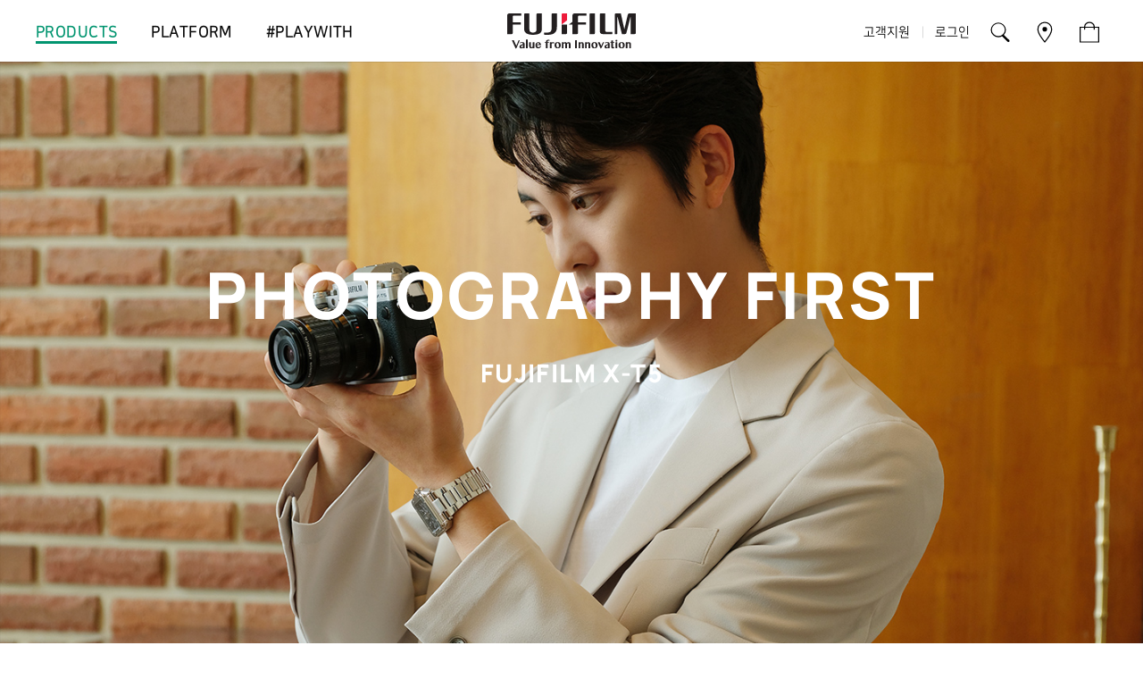

--- FILE ---
content_type: text/html;charset=UTF-8
request_url: https://fujifilm-korea.co.kr/products/new
body_size: 30017
content:
<!DOCTYPE html>
<html lang="ko" class="no-js">
<head>
<meta charset="UTF-8">
<title>신제품 - 후지필름</title>
<meta http-equiv="X-UA-Compatible" content="IE=edge">
<meta name="viewport" content="width=device-width, user-scalable=no, initial-scale=1.0, minimal-ui">
<meta name="format-detection" content="telephone=no">
<link rel="shortcut icon" type="image/x-icon" href="/assets/image/favicon.ico">
<link rel="apple-touch-icon" href="/assets/image/apple-touch-icon.png" />
<meta http-equiv="content-language" content="ko">
<meta http-equiv="subject" content="기업 공식 쇼핑몰, 기업 공식 홈페이지 ">
<meta http-equiv="Content-Script-Type" content="text/javascript">
<meta http-equiv="Content-Style-Type" content="text/css">
<meta name="author" content="후지필름코리아, 후지필름">
<meta http-equiv="copyright" content="fujifilm-korea.co.kr">
<meta http-equiv="email" content="webmaster@fujifilm-korea.co.kr">
<meta http-equiv="imagetoolbar" content="no">
<meta name="googlebot" content="index,follow">
<meta name="robots" content="index,follow">
<meta name="description" content="새롭게 출시된 후지필름의 신제품을 소개합니다."><meta property="og:title" content="신제품"><meta property="og:image" content="https://fujifilm-korea.co.kr/assets/image/main/fujifilm.jpg">
<link rel="stylesheet" href="/assets/css/style.202601052311.css">

  <link rel="stylesheet" href="/assets/css/products.202601052311.css">

<script src="/assets/js/lib/modernizr-custom.js"></script>
<script src="/assets/js/lib/picturefill.min.js"></script>
<script async src="https://www.googletagmanager.com/gtag/js?id=UA-31053429-1"></script>
<script>
window.dataLayer = window.dataLayer || [];
function gtag(){dataLayer.push(arguments);}
gtag('js', new Date());
gtag('config', 'UA-31053429-1');
</script>
<!-- Global site tag (gtag.js) - Google Analytics -->
<script async src="https://www.googletagmanager.com/gtag/js?id=G-H8PRJC28M8"></script>
<script>
window.dataLayer = window.dataLayer || [];
function gtag(){dataLayer.push(arguments);}
gtag('js', new Date());
gtag('config', 'G-H8PRJC28M8');
</script>
<!-- Google Tag Manager -->
<script>(function(w,d,s,l,i){w[l]=w[l]||[];w[l].push({'gtm.start':
new Date().getTime(),event:'gtm.js'});var f=d.getElementsByTagName(s)[0],
j=d.createElement(s),dl=l!='dataLayer'?'&l='+l:'';j.async=true;j.src=
'https://www.googletagmanager.com/gtm.js?id='+i+dl;f.parentNode.insertBefore(j,f);
})(window,document,'script','dataLayer','GTM-M9W2KM2');</script>
<!-- End Google Tag Manager -->
<meta name="naver-site-verification" content="417a731343ef329203834fa5c17e9b8e41db1cbc" />
<meta name="facebook-domain-verification" content="8tkggbelneqkvqdnwqyqyuv4d5e0n0" />
</head>
<body >
<a href="#main" id="skipnav">본문 바로가기</a>
<header id="header" class="header">
<div class="header__main">
<button type="button"
aria-controls="header"
class="menu-link for-until-large">
<span class="menu-link__icon"></span>
<span class="a11y">메뉴</span>
</button>
<a href="/" class="home-link">
<svg aria-hidden="true" class="svg">
<use xlink:href="#symbol-logo-tagline"></use>
</svg><span class="a11y">FujiFilm - Value from Innovation</span>
</a>
<a href="#site-search" id="go-site-search-m"
aria-expanded="false" aria-controls="site-search"
class="go-search for-until-large">
<svg class="svg" aria-hidden="true">
<use xlink:href="#icon-search"></use>
</svg></a>
</div>
<div class="header__pad">
<div class="gnb" role="navigation" aria-label="글로벌 네비게이션">
<!-- only @ viewport < large -->
<div class="gnb__top">
<div class="l-wrap">
 <a href="/login?r=32c39811f54544967a1b56eb055a9ae7c24cda3292978092e1478913c0757f5c" class="gnb__top-link">
<img src="/assets/image/icon/mypage.svg" class="svg" alt="">
<span>로그인</span>
</a>
<a href="/cart" class="gnb__top-link">
<img src="/assets/image/icon/bag.svg" class="svg" alt="">
<span>장바구니</span>
</a>
<a href="/support" class="gnb__top-link">
<img src="/assets/image/icon/customer-service.svg" class="svg" alt="">
<span>고객지원</span>
</a>
</div>
</div>

<ul class="gnb__list">
<li class="gnb__item" data-cat="products">
<a href="/products/camera" data-pagecode="products" class="gnb__main-link">
<span class="gnb__main-text">Products</span>
</a>
<div class="gnb__box">
<b class="gnb__sub-h sub-h">Products</b>
<ul class="gnb__sub">
<li class="gnb__sub-item">
<a href="/products/new" data-pagecode="products/new"
class="link gnb__sub-link">
<span class="link__text">신제품</span>
</a>
</li>
<li class="gnb__sub-item">
<a href="/products/promotion" data-pagecode="products/promotion"
class="link gnb__sub-link">
<span class="link__text">프로모션</span>
</a>
</li>
<li class="gnb__sub-item">
<a href="/products/camera" data-pagecode="products/camera"
class="link gnb__sub-link">
<span class="link__text">카메라</span>
</a>
</li>
<li class="gnb__sub-item">
<a href="/products/lens" data-pagecode="products/lens"
class="link gnb__sub-link">
<span class="link__text">렌즈</span>
</a>
</li>
<li class="gnb__sub-item">
<a href="/products/accessory" data-pagecode="products/accessory"
class="link gnb__sub-link">
<span class="link__text">액세서리</span>
</a>
</li>
<li class="gnb__sub-item">
<a href="/products/projector" data-pagecode="products/projector"
class="link gnb__sub-link">
<span class="link__text">프로젝터</span>
</a>
</li>
<li class="gnb__sub-item">
<a href="/products/binocular" data-pagecode="products/binocular"
class="link gnb__sub-link">
<span class="link__text">쌍안경</span>
</a>
</li>
<li class="gnb__sub-item">
<a href="/products/goods" data-pagecode="products/goods"
class="link gnb__sub-link">
<span class="link__text">오리지널 굿즈</span>
</a>
</li>
</ul>
<div class="gnb__banner">
<div class="banner">
<a href="/products/id/1235" class="link">
<img src="/image/banner/2022/11/14/185209505zgte.jpg" alt="" class="banner__img">
<span class="link__text banner__text">
<strong class="h6">X-T5</strong><br>Photography First
</span>
<span class="banner__deco deco">
<span class="deco__line"></span>
</span>
</a>
</div>
</div>
</div>
</li>
<li class="gnb__item" data-cat="particle">
<a href="/particle/house-of-photography/about" data-pagecode="particle/house-of-photography"
class="gnb__main-link">
<span class="gnb__main-text">Platform</span>
</a>
<div class="gnb__box">
<b class="gnb__sub-h sub-h">Platform</b>
<ul class="gnb__sub">
<li class="gnb__sub-item">
<a href="/particle/house-of-photography/about" data-pagecode="particle/house-of-photography"
class="link gnb__sub-link">
<span class="link__text">House of Photography</span>
</a>
</li>
<li class="gnb__sub-item">
<a href="/particle/about" data-pagecode="particle/about"
class="link gnb__sub-link">
<span class="link__text">Particle</span>
</a>
</li>
<li class="gnb__sub-item">
<a href="/particle/exhibition" data-pagecode="particle/exhibition"
class="link gnb__sub-link">
<span class="link__text">전시</span>
</a>
</li>
<li class="gnb__sub-item">
<a href="/particle/program" data-pagecode="particle/program"
class="link gnb__sub-link">
<span class="link__text">프로그램</span>
</a>
</li>
</ul>
<div class="gnb__banner">
<div class="banner">
<a href="/particle/about" class="link">
<img src="/image/banner/main/open/gnb-banner.jpg" alt="" class="banner__img">
<span class="link__text banner__text">
Cultural Platform<br>Beyond Photography
</span>
<span class="banner__deco deco">
<span class="deco__line"></span>
</span>
</a>
</div>
</div>
</div>
</li>
<li class="gnb__item" data-cat="playwith">
<a href="/playwith" data-pagecode="playwith"
class="gnb__main-link">
<span class="gnb__main-text">#PlayWith</span>
</a>
</li>
<li id="magic-line" class="gnb__line" role="none" aria-hidden="true" data-origLeft="0"></li>
</ul>
<!-- only @ viewport > large -->
<ul class="gnb__side">
<li class="gnb__side-item">
<a href="/support" class="link gnb__side-link">
<span class="link__text">고객지원</span>
</a>
</li>
 <li class="gnb__side-item">
<a href="/login?r=b81ce02c1057e1b64fa903eb19c0a6cbe7a0ebac06a093317fa348da1a3dbbfe" class="link gnb__side-link">
<span class="link__text">로그인</span>
</a>
</li>
<li class="gnb__side-item gnb__side-item--icon">
<a href="#site-search" id="go-site-search"
aria-expanded="false" aria-controls="site-search"
class="gnb__side-link">
<svg class="svg" aria-hidden="true">
<use xlink:href="#icon-search"></use>
</svg></a>
</li>
<li class="gnb__side-item gnb__side-item--icon">
<a href="/location" class="gnb__side-link">
<img src="/assets/image/icon/location.svg" class="svg" alt="매장찾기">
</a>
</li>
<li class="gnb__side-item gnb__side-item--icon">
<a href="/cart" class="gnb__side-link">
<img src="/assets/image/icon/bag.svg" class="svg" alt="장바구니">
<i class="gnb__icon-count" id="xg-cart-count"></i>
</a>
</li>
</ul>
<!-- only @ viewport < large -->
<div class="gnb__bottom for-until-large">
<a href="/location" class="go-service">
<span class="">가까운 매장/서비스센터 찾기</span>
</a>
</div>
</div>
<button type="button" class="close-gnb">메뉴 닫기</button>
</div><!-- // .header__pad -->
<div id="site-search" class="header__search">
<div class="search">
<div class="search__wrap">
<form action="/search" class="search__form" id="xg-search-form">
<div class="search__box" role="search">
<label for="header-search" class="search__label a11y">
검색
</label>
<input type="search" id="header-search" name="q" class="search__input" autocomplete="off"
placeholder="키워드 입력">
<button type="submit" class="search__submit">
<svg class="svg" aria-hidden="true">
<use xlink:href="#icon-search"></use>
</svg><span class="a11y">검색</span>
</button>
</div>
</form>
</div>
<button type="button" class="search__close">
<img src="/assets/image/icon/close.svg" class="svg" alt="">
<span class="a11y">검색 닫기</span>
</button>
</div>
</div>
<!-- // .header__search -->
</header>
<div id="backdrop"></div>
<main id="main" class="main ">

<div class="new-product">
  <header class="new-product__hero flow-hero">
    <div class="new-product__box flow-hero__base">
      <div class="bg">
        <picture class="bg__img">
          <source srcset="/assets/new/x-t5/hero-base-sm.jpg" media="(max-width: 720px)">
          <source srcset="/assets/new/x-t5/hero-base-lg.jpg">
          <img src="/assets/new/x-t5/hero-base-sm.jpg" class="bg__img" alt="">
        </picture>
      </div>
      <h1 class="new-product__title">
        <strong class="sub-h2 new-product__copy">Photography First</strong>
        <span class="sub-h4 new-product__name">FUJIFILM X-T5</span>
      </h1>
    </div>
    <div class="new-product__box flow-hero__cover" style="background-color: #267b55;">
      <div class="bg">
        <picture class="bg__img">
          <source srcset="/assets/new/x-t5/hero-cover-sm.jpg" media="(max-width: 720px)">
          <source srcset="/assets/new/x-t5/hero-cover-lg.jpg">
          <img src="/assets/new/x-t5/hero-cover-sm.jpg" class="bg__img" alt="">
        </picture>
      </div>
      <div class="new-product__concept flow-hero__cont">
        <strong class="sub-h2 new-product__code">X-T5</strong>
        <p class="h4">
          5세대 디바이스의 압도적인 해상도,<br class="for-large">
          사진 촬영의 본질을 일깨우는다이얼 조작, 기동성이 뛰어난 컴팩트 바디.
        </p>
        <p class="h4">
          오롯이 사진에 집중한 카메라, X-T5.
        </p>
        <a href="//fujifilm-korea.co.kr/products/id/1235" class="text-btn" style="color: #FFF;">자세히 보기</a>
      </div>
    </div>
  </header>

  <h2 class="a11y">X-T5 사용 인터뷰</h2>
  <section class="bg-parallax">
    <div class="bg bg-parallax__box">
      <picture class="bg-parallax__img bg__img">
        <source srcset="/assets/new/x-t5/interview-patrick-la-roque-sm.jpg" media="(max-width: 720px)">
        <source srcset="/assets/new/x-t5/interview-patrick-la-roque-lg.jpg">
        <img src="/assets/new/x-t5/interview-patrick-la-roque-sm.jpg" alt="">
      </picture>
    </div>
    <div class="l-wrap">
      <div class="bg-parallax__cont">
        <h3 class="sub-h4 bg-parallax__h">Patrick La Roque</h3>
        <p class="bg-parallax__p">X-T5는 그립이 깊어서 잡기가 편한데 기존 기종보다 더 작고 컴팩트합니다. 흥미로운 점은 이전 모델의 모든 기능과 특징을 유지하면서 새로운 40MP 센서를 추가했음에도 불구하고 이것을 이루었다는 점이죠.</p>
        <a href="//fujifilm-x.com/ko-kr/stories/x-t5-x-patrick-la-roque/" target="_blank" rel="noopener noreferrer" class="btn btn--ghost bg-parallax__a">
          <span class="btn__text">자세히 보기</span>
        </a>
      </div>
    </div>
  </section>
  <section class="bg-parallax">
    <div class="bg bg-parallax__box">
      <picture class="bg-parallax__img bg__img">
        <source srcset="/assets/new/x-t5/interview-bert-stephani-sm.jpg" media="(max-width: 720px)">
        <source srcset="/assets/new/x-t5/interview-bert-stephani-lg.jpg">
        <img src="/assets/new/x-t5/interview-bert-stephani-sm.jpg" alt="">
      </picture>
    </div>
    <div class="l-wrap">
      <div class="bg-parallax__cont">
        <h3 class="sub-h4 bg-parallax__h">Bert Stephani</h3>
        <p class="bg-parallax__p">X-Processor 5 는 매우 빠르고 신뢰할 수 있는 새로운 AF 시스템을 제공합니다. X-T5의 AF는 확실하기 때문에 개방조리개에 AF-C를 사용해서 얼굴·눈동자 검출 기능에 기술적인 부분을 맡기고 저는 피사체에만 의식을 집중시킬 수 있게 되었습니다.</p>
        <a href="//fujifilm-x.com/ko-kr/stories/x-t5-x-bert-stephani/" target="_blank" rel="noopener noreferrer" class="btn btn--ghost bg-parallax__a">
          <span class="btn__text">자세히 보기</span>
        </a>
      </div>
    </div>
  </section>
  <section class="bg-parallax">
    <div class="bg bg-parallax__box">
      <picture class="bg-parallax__img bg__img">
        <source srcset="/assets/new/x-t5/interview-jakub-cejpek-sm.jpg" media="(max-width: 720px)">
        <source srcset="/assets/new/x-t5/interview-jakub-cejpek-lg.jpg">
        <img src="/assets/new/x-t5/interview-jakub-cejpek-sm.jpg" alt="">
      </picture>
    </div>
    <div class="l-wrap">
      <div class="bg-parallax__cont">
        <h3 class="sub-h4 bg-parallax__h">Jakub Cejpek</h3>
        <p class="bg-parallax__p">X-Processor 5와 X-Trans™ CMOS 5 HR 4000만 화소 센서. 이 조합은 후지필름 APS-C 센서 최고의 화질을 실현합니다. 저는 디테일에 무척 감동했습니다.</p>
        <a href="//fujifilm-x.com/ko-kr/stories/x-t5-x-jakub-cejpek/" target="_blank" rel="noopener noreferrer" class="btn btn--ghost bg-parallax__a">
          <span class="btn__text">자세히 보기</span>
        </a>
      </div>
    </div>
  </section>
  <section class="bg-parallax">
    <div class="bg bg-parallax__box">
      <picture class="bg-parallax__img bg__img">
        <source srcset="/assets/new/x-t5/interview-jimin-yoo-sm.jpg" media="(max-width: 720px)">
        <source srcset="/assets/new/x-t5/interview-jimin-yoo-lg.jpg">
        <img src="/assets/new/x-t5/interview-jimin-yoo-sm.jpg" alt="">
      </picture>
    </div>
    <div class="l-wrap">
      <div class="bg-parallax__cont">
        <h3 class="sub-h4 bg-parallax__h">jimin yoo</h3>
        <p class="bg-parallax__p">순간을 포착하려다 보면, 한 손으로 촬영해야하는 순간도 많은데 빠르게 전원을 켜고 한 손 촬영을 하는데에 X-T5는 최적의 카메라였습니다. 센서 크기에 비해 화소가 높아 저조도에서의 노이즈가 걱정이 되었지만, JPG파일임에도 불구하고 높은 ISO 감도에서도 노이즈 억제력이 생각보다 훨씬 우수해 놀랐습니다.</p>
        <span class="btn btn--ghost bg-parallax__a">
          <span class="btn__text">COMING SOON</span>
        </span>
      </div>
    </div>
  </section>

  <section class="new-product__list">
    <h2 class="sub-h3 ta-c">What's New</h2>
    <div class="swiper-container">
      <div class="swiper-wrapper">
        <div class="swiper-slide">
          <a href="//fujifilm-korea.co.kr/products/id/1236" class="a-product">
            <div class="a-product__img-wrap">
              <img class="a-product__img" src="//fujifilm-korea.co.kr/image/product/og/wp/pqwqiiti/thumbnail/185202354xjvp.png" alt="">
            </div>
            <div class="sub-h5 a-product__name">XF30mmF2.8 R LM WR Macro</div>
            <p class="caption a-product__desc">작고 가벼운 1:1 매크로 렌즈</p>
            <span class="text-btn">자세히 보기</span>
          </a>
        </div>
        <div class="swiper-slide">
          <a href="//fujifilm-korea.co.kr/products/id/1151" class="a-product">
            <div class="a-product__img-wrap">
              <img class="a-product__img" src="//fujifilm-korea.co.kr/image/product/ii/sb/drvcafdn/thumbnail/129308596ezlp.png" alt="">
            </div>
            <div class="sub-h5 a-product__name">XF16-80mmF4 R OIS WR</div>
            <p class="caption a-product__desc">흔들림 없이 다양한 장면을 담다</p>
            <span class="text-btn">자세히 보기</span>
          </a>
        </div>
        <div class="swiper-slide">
          <a href="//fujifilm-korea.co.kr/products/id/1152" class="a-product">
            <div class="a-product__img-wrap">
              <img class="a-product__img" src="//fujifilm-korea.co.kr/image/product/sc/mw/lhvcdbsw/thumbnail/129308611wsbl.png" alt="">
            </div>
            <div class="sub-h5 a-product__name">XF18-55mmF2.8-4 R LM OIS</div>
            <p class="caption a-product__desc">보편적 화각의 콤팩트 표준 줌렌즈</p>
            <span class="text-btn">자세히 보기</span>
          </a>
        </div>
        <div class="swiper-slide">
          <a href="//fujifilm-korea.co.kr/products/id/1074" class="a-product">
            <div class="a-product__img-wrap">
              <img class="a-product__img" src="//fujifilm-korea.co.kr/image/product/pg/oc/aodjfmba/thumbnail/127311710tpvj.png" alt="">
            </div>
            <div class="sub-h5 a-product__name">NP-W235</div>
            <p class="caption a-product__desc">새로운 대용량 배터리</p>
            <span class="text-btn">자세히 보기</span>
          </a>
        </div>
      </div>
      <div class="swiper-pagination swiper-pagination--square"></div>
    </div>
  </section>
</div>
</main>
<footer id="footer" class="footer">
<div class="l-wrap l-m-full footer__pad">
<a href="/" class="home-link">
<svg aria-hidden="true" class="svg">
<use xlink:href="#symbol-logo-tagline"></use>
</svg><span class="a11y">FujiFilm - Value from Innovation</span>
</a>
<div class="footer__links">
<p class="footer__cc-guide desc">
<strong class="footer__cc">
<span class="a11y">고객센터 전화번호</span>
<a href="tel:1577-4793" class="footer__tel">1577-4793</a>
</strong>
<span>평일 09:00 - 18:00 / 토요일, 일요일 및 공휴일 휴무</span>
</p>
<ul class="footer__social-list">
<li class="footer__social-item">
<a href="https://fujifilm-x.com/ko-kr/"
target="_blank" rel="noopener noreferrer"
class="footer__social-link">
<svg aria-hidden="true" class="svg">
<use xlink:href="#symbol-logo-x"></use>
</svg>
<span class="a11y">X.com</span>
</a>
</li>
<li class="footer__social-item">
<a href="https://www.instagram.com/fujifilmkr_x/"
target="_blank" rel="noopener noreferrer"
class="footer__social-link">
<img src="/assets/image/icon/sns-instagram.svg" class="svg" alt="인스타그램">
</a>
</li>
<li class="footer__social-item">
<a href="https://www.youtube.com/c/FUJIFILMKorea_official/featured"
target="_blank" rel="noopener noreferrer"
class="footer__social-link">
<img src="/assets/image/icon/sns-youtube.svg" class="svg" alt="유튜브">
</a>
</li>
<li class="footer__social-item">
<a href="https://www.facebook.com/fujifilmdigitalcamera/"
target="_blank" rel="noopener noreferrer"
class="footer__social-link">
<img src="/assets/image/icon/sns-facebook.svg" class="svg" alt="페이스북">
</a>
</li>
</ul>
</div>
<p class="footer__bottom">
<small class="footer__copyright">&copy; FUJIFILM ELECTRONIC IMAGING KOREA CO., LTD</small>
<button type="button"
id="toggle-footer" class="btn-more"
aria-controls="footer__details">
<svg class="svg" aria-hidden="true">
<use xlink:href="#icon-dropdown-down"></use>
</svg>
<span class="a11y">푸터 펼치기</span>
</button>
</p>
<div id="footer__details" class="footer__details">
<form name="shop_check" method="post" action="https://admin.kcp.co.kr/Modules/escrow/kcp_pop.jsp">
<input type="hidden" name="site_cd" value="B1743">
</form>
<div class="footer__menu body3">
<a href="/company" class="link footer__menu-link">
<span class="link__text">회사소개</span>
</a>
<a href="/policy/legal" class="link footer__menu-link">
<span class="link__text">이용약관</span>
</a>
<a href="/policy/privacy" class="link footer__menu-link">
<b class="link__text">개인정보처리방침</b>
</a>
<a href="/sitemap" class="link footer__menu-link">
<span class="link__text">사이트맵</span>
</a>
<a href="https://www.ftc.go.kr/bizCommPop.do?wrkr_no=1208773486" class="link footer__menu-link"
target="_blank" rel="noopener noreferrer">
<span class="link__text">사업자정보확인</span>
</a>
<button type="button" id="escrow" class="link footer__menu-link">
<span class="link__text">에스크로 가입확인</span>
</button>
</div>
<div class="footer__info-wrap">
<div>
<span class="footer__info-item">상호명: 후지필름일렉트로닉이미징코리아㈜</span>
<span class="footer__info-item">대표자명: 야마모토 마사토</span>
</div>
<div>
<span class="footer__info-item">사업자등록번호: 120-87-73486</span>
<span class="footer__info-item">통신판매업신고: 2012-서울강남-01006</span>
</div>
<div>
<span class="footer__info-item">주소: 서울특별시 강남구 선릉로 838, 페코빌딩 3층</span>
<span class="footer__info-item">대표번호: 1577-4793</span>
<span class="footer__info-item">팩스번호: 02-538-8659</span>
</div>
</div>
</div>
</div>
</footer>
<!-- svg include -->
<svg id="symbol-container" class="hidden" aria-hidden="true">
<defs>
<symbol id="symbol-logo" viewBox="0 0 144 24" role="img">
<desc>Fujifilm</desc>
<path fill="#231f20"
d="M109.69 0v18.76a1.7 1.7 0 001.83 1.91h6.18v2.1a.36.36 0 01-.39.4h-10c-3.09 0-3.55-1.7-3.55-3.25V1.28c0-.88.33-1.3 1.37-1.28zM98.16 0v22c0 1-.41 1.22-1.24 1.22h-4.7v-22c0-.73.28-1.22 1.33-1.22zM0 3.2C0 1.43 0 0 2.9 0h12.76v2.23a.27.27 0 01-.3.3H7.72a1.35 1.35 0 00-1.55 1.53v5.88h9v2.34a.29.29 0 01-.33.31H6.17v9.34c0 .9-.46 1.26-1.45 1.24H0zM24.87 0v17.66c0 1.52.22 2.58 1.28 3.19a6 6 0 005.3 0c1-.56 1.37-1.45 1.37-3.21V1.18c0-.75.28-1.18 1.32-1.18h4.61v17.14A6 6 0 0134 23.36a21.62 21.62 0 01-10.21 0c-3.32-1-4.87-3-4.88-6.2V1.19C18.94.42 19.21 0 20.1 0zM137.14 0A2 2 0 00135 1.59l-3.78 16h-.1L127.25 0h-5.34c-1 0-1.36.53-1.36 1.35v21.82h2.26c.36 0 .51-.18.51-.55V4.33h.36l4.83 18.84h3.16c1.19 0 1.63-.49 1.92-1.67l4.34-17.17h.35v18.84h4.21c1 0 1.51-.4 1.51-1.42V0zM67 12.59h-6v10.58h4.69c.83 0 1.24-.24 1.24-1.22z" />
<path fill="#ec1a3b"
d="M66.62 8.07a.77.77 0 00.38-.66V0h-4.65C61.32 0 61 .51 61 1.23v11.22z" />
<path fill="#231f20"
d="M46.27 21.34c2.57-.37 3.43-1.9 3.43-4.16V1.26c0-.95.52-1.26 1.18-1.26h4.76v15.06c0 3.7-.78 5.57-3 7.15C51.52 23 49.53 24 45.2 24a26.5 26.5 0 01-3.72-.17.34.34 0 01-.3-.36v-1.98a34.41 34.41 0 005.09-.15zM76 0c-2.91 0-2.91 1.43-2.91 3.2v6a.27.27 0 01-.1.22l-4.07 3.2h4.17v10.55h4.72c1 0 1.44-.34 1.45-1.24v-9.34h8.67a.29.29 0 00.33-.31V9.94h-9V4.06a1.35 1.35 0 011.54-1.53h7.64a.27.27 0 00.3-.3V0z" />
</symbol>
<symbol id="symbol-logo-tagline" viewBox="0 0 144 40" role="img">
<desc>FujiFilm - Value from Innovation</desc>
<path fill="#231f20"
d="M109.69 0v18.76a1.7 1.7 0 001.83 1.91h6.18v2.1a.36.36 0 01-.39.4h-10c-3.09 0-3.55-1.7-3.55-3.25V1.28c0-.88.33-1.3 1.37-1.28h4.56M98.16 0v22c0 1-.41 1.22-1.24 1.22h-4.7v-22c0-.73.28-1.22 1.33-1.22h4.61M0 3.2C0 1.43 0 0 2.9 0h12.76v2.23a.27.27 0 01-.3.3H7.72a1.35 1.35 0 00-1.55 1.53v5.88h9v2.34a.29.29 0 01-.33.31H6.17v9.34c0 .9-.46 1.26-1.45 1.24H0V3.2M24.87 0v17.66c0 1.52.22 2.58 1.28 3.19a6 6 0 005.3 0c1-.56 1.37-1.45 1.37-3.21V1.18c0-.75.28-1.18 1.32-1.18h4.61v17.14A6 6 0 0134 23.36a21.62 21.62 0 01-10.21 0c-3.32-1-4.87-3-4.88-6.2V1.19C18.94.42 19.21 0 20.1 0h4.77M137.14 0A2 2 0 00135 1.59l-3.78 16h-.1L127.25 0h-5.34c-1 0-1.36.53-1.36 1.35v21.82h2.26c.36 0 .51-.18.51-.55V4.33h.36l4.82 18.84h3.17c1.19 0 1.63-.49 1.92-1.67l4.34-17.17h.35v18.84h4.21c1 0 1.51-.4 1.51-1.42V0h-6.86M67 12.59h-6v10.58h4.69c.83 0 1.24-.24 1.24-1.22v-9.36"/>
<path fill="#ed1a3b"
d="M66.62 8.07a.75.75 0 00.38-.66V0h-4.65C61.32 0 61 .51 61 1.23v11.22l5.59-4.38"/>
<path fill="#231f20"
d="M46.27 21.34c2.58-.37 3.43-1.9 3.43-4.15V1.26c0-.95.52-1.26 1.18-1.26h4.76v15.06c0 3.7-.78 5.57-3 7.15C51.52 23 49.53 24 45.2 24a26.66 26.66 0 01-3.72-.17.34.34 0 01-.3-.36v-1.98a34.41 34.41 0 005.09-.15M76 0c-2.9 0-2.91 1.43-2.91 3.2v6a.27.27 0 01-.1.22l-4.07 3.2h4.17v10.55h4.72c1 0 1.44-.34 1.45-1.24v-9.34h8.67a.29.29 0 00.33-.31V9.94h-9V4.06a1.35 1.35 0 011.54-1.53h7.64a.27.27 0 00.3-.3V0H76M7.4 30.12l2.78 6.13 2.57-6.13h1.33l-3.64 8.67a.55.55 0 01-.51.34h-.6l-3.91-8.68a.23.23 0 01.22-.33H7.4M23 38.63a.38.38 0 01-.37.37h-1.55v-9.48a.37.37 0 01.37-.37H23v9.48M76 30.49a.36.36 0 01.37-.37H78v8.51a.38.38 0 01-.37.37H76v-8.51M103.48 32.18l1.85 4.2 1.89-4.2h1.32l-3 6.63a.57.57 0 01-.52.34h-.51l-2.92-6.63a.24.24 0 01.22-.34h1.65M121.35 32.67a.37.37 0 01.37-.36h1.55v6.32a.37.37 0 01-.36.37h-1.56v-6.33M51.43 32.15a2.91 2.91 0 00-1.68.72v-.56H48.2a.36.36 0 00-.36.36V39h1.55a.37.37 0 00.36-.37V34.1a2 2 0 012.83-.1v-1.56a1.68 1.68 0 00-1.15-.29zM16.82 32.15c2.13 0 2.61 1 2.61 1.83v4.65a.37.37 0 01-.37.37H17.5v-.58a2.67 2.67 0 01-1.83.71 1.84 1.84 0 01-2-1.84c0-1.79 2.24-2.46 3.82-2.88a3 3 0 00-.12-1c-.1-.33-.54-.43-.73-.43a6.53 6.53 0 00-2.5.62v-.9a8.62 8.62 0 012.68-.55zm.68 5.32v-2.19c-1.33.43-1.88 1.25-1.88 1.84a.82.82 0 00.73.9 1.41 1.41 0 001.15-.55zM46.14 30.4a3.58 3.58 0 011.32.17v-.86a5.86 5.86 0 00-1.46-.19c-.81 0-2.6.33-2.6 1.91v.88h-1.28v.81h1.25V39h1.55a.37.37 0 00.36-.37v-5.51h1.58v-.81h-1.58v-.45a2.12 2.12 0 01.12-.95 1 1 0 01.74-.51zM34.85 39.15a3.32 3.32 0 01-3.26-3.28c0-2.32 1.48-3.7 3.33-3.68s3 1.43 2.95 3.33h-4.39c0 .91.21 2.3 1.7 2.3A2 2 0 0037 36.43h1a2.83 2.83 0 01-.82 1.63 3.42 3.42 0 01-2.33 1.09zm.81-4.33c0-1.42-.56-1.81-1.14-1.81-.9 0-1 1.23-1 1.81zM60 35.52a3.53 3.53 0 01-3.51 3.6 3.48 3.48 0 113.51-3.6zM56.18 33c-.65.11-1.46 1.11-1 3.4.27 1.5 1 1.93 1.54 1.93s1.21-.81 1.21-2.2c-.04-2.85-1.24-3.24-1.75-3.13zM101.2 35.52a3.53 3.53 0 01-3.51 3.6 3.48 3.48 0 113.51-3.6zM97.42 33c-.65.11-1.47 1.11-1 3.4.27 1.5 1 1.93 1.55 1.93s1.21-.81 1.21-2.2c-.05-2.85-1.26-3.24-1.76-3.13zM131.59 35.52a3.53 3.53 0 01-3.51 3.6 3.48 3.48 0 113.51-3.6zM127.81 33c-.65.11-1.46 1.11-1 3.4.27 1.5 1 1.93 1.55 1.93s1.21-.81 1.21-2.2c-.05-2.85-1.26-3.24-1.76-3.13zM123.37 30.63a1.05 1.05 0 11-1.05-1.05 1 1 0 011.05 1.05zM26.53 32.31V37a.94.94 0 00.93.94c.33 0 .76-.4 1-.83v-4.44a.37.37 0 01.37-.36h1.56v6.32A.38.38 0 0130 39h-1.52v-.63a3.46 3.46 0 01-.8.55 2.06 2.06 0 01-.84.2A2.15 2.15 0 0124.61 37v-4.33a.37.37 0 01.37-.36h1.55M134.71 34.1a2.46 2.46 0 011.33-.74c.39 0 .64.44.64 1V39h1.55a.37.37 0 00.37-.37v-4.42a2 2 0 00-1.93-2 3.18 3.18 0 00-2 .66v-.52h-1.57a.36.36 0 00-.36.36V39h1.56a.38.38 0 00.37-.37zM89.12 34.1a2.46 2.46 0 011.34-.74c.38 0 .63.44.63 1V39h1.56a.37.37 0 00.36-.37v-4.42a2 2 0 00-1.93-2 3.18 3.18 0 00-2 .66v-.52h-1.53a.36.36 0 00-.36.36V39h1.56a.38.38 0 00.37-.37zM81.82 34.1a2.46 2.46 0 011.34-.74c.38 0 .63.44.63 1V39h1.56a.37.37 0 00.36-.37v-4.42a2 2 0 00-1.93-2 3.18 3.18 0 00-2 .66v-.52h-1.53a.36.36 0 00-.36.36V39h1.56a.38.38 0 00.37-.37zM69 32.17a3.68 3.68 0 00-2.27.84 2 2 0 00-1.64-.84 3.18 3.18 0 00-2 .66v-.52h-1.57a.36.36 0 00-.36.36V39h1.56a.38.38 0 00.37-.37V34.1a2.46 2.46 0 011.34-.74c.38 0 .63.44.63 1V39h1.57a.37.37 0 00.36-.37V34.1a2.5 2.5 0 011.34-.74c.39 0 .64.44.64 1V39h1.55a.38.38 0 00.37-.37v-4.42A2 2 0 0069 32.17zM111.6 38a.81.81 0 01-.73-.9c0-.59.55-1.41 1.88-1.84v2.19a1.43 1.43 0 01-1.15.55zm-2.2-5.32v.94a6.48 6.48 0 012.5-.62c.18 0 .63.1.72.43a2.74 2.74 0 01.12 1c-1.57.42-3.81 1.09-3.81 2.88a1.84 1.84 0 002 1.84 2.67 2.67 0 001.83-.71V39h1.56a.38.38 0 00.37-.37V34c0-.83-.48-1.83-2.61-1.83a8.62 8.62 0 00-2.68.53zM116.57 32.29v-1.75a.37.37 0 01.37-.36h1.58v2.11h1.56v.83h-1.56v4.32a.58.58 0 00.1.35.45.45 0 00.4.15 1.79 1.79 0 001.09-.48v1a3.16 3.16 0 01-1.92.73 1.49 1.49 0 01-1.59-1.65v-4.42h-1v-.83h1"/>
</symbol>
<symbol id="symbol-logo-x" viewBox="0 0 30 30">
<desc>fujifilm-x.com</desc>
<path d="M25.68 10.11l-8.14 5.4s3.19 2.16 6.56 4.38a3.21 3.21 0 001.85.53H29v2.34h-3.09a4.71 4.71 0 01-2.86-1c-2.5-1.65-7.47-5-7.47-5l-7.7 5.12a4.28 4.28 0 01-2.64.82H1v-2.27h1.57a3.17 3.17 0 001.86-.6l7.78-5.2S5.84 10.41 5.2 10a2.91 2.91 0 00-1.83-.59h-1.9V7.24h2.34a4.62 4.62 0 012.3.76c.67.4 8.06 5.37 8.06 5.37L22.28 8a4.74 4.74 0 012.54-.72H29v2.29h-1.63a2.59 2.59 0 00-1.69.54z"/>
</symbol>
<symbol id="icon-checked" viewBox="0 0 15 15">
<path d="M14.5 3.29L6.9 13 1.5 7l1.62-1.29 3.64 4L13 2z" />
</symbol>
<svg id="icon-dropdown-down" viewBox="0 0 15 15">
<path d="M12 4.5l-4.5 6-4.5-6h9z"/>
</svg>
<svg id="icon-dropdown-up" viewBox="0 0 15 15">
<path d="M12 10.5l-4.5-6-4.5 6h9z"/>
</svg>
<svg id="icon-search" viewBox="0 0 30 30">
<path d="M25.13 23.86l-5.86-5.76h-.06a8.27 8.27 0 002.3-5.7 8.51 8.51 0 00-17 0A8.44 8.44 0 0013 20.72a8.57 8.57 0 004.27-1.14 1.12 1.12 0 00.19.29l5.86 5.76a1.29 1.29 0 001.81 0 1.25 1.25 0 000-1.77zM5.67 12.36a7.34 7.34 0 0114.67 0 7.34 7.34 0 01-14.67 0z"/>
</svg>
</defs>
</svg>
<script src="/assets/js/vendor.202601052311.js"></script>
<script src="/assets/js/common.202601052311.js"></script>


  <script src="/assets/js/products.202601052311.js"></script>

</body>
</html>

--- FILE ---
content_type: text/css
request_url: https://fujifilm-korea.co.kr/assets/css/products.202601052311.css
body_size: 68681
content:
@charset "UTF-8";
.full-view {
  display: -webkit-box;
  display: -ms-flexbox;
  display: flex;
  position: relative;
  height: calc(100vh - 50px); }

.full-view--center {
  -webkit-box-align: center;
      -ms-flex-align: center;
          align-items: center;
  -webkit-box-pack: center;
      -ms-flex-pack: center;
          justify-content: center;
  text-align: center; }

.full-view--q3 {
  -webkit-box-align: end;
      -ms-flex-align: end;
          align-items: flex-end;
  -webkit-box-pack: left;
      -ms-flex-pack: left;
          justify-content: left; }

.full-view__cont {
  position: relative;
  width: calc(100% - 20px * 2); }

@media (min-width: 60em) {
  .full-view {
    height: 100vh; }
  .full-view__cont {
    max-width: 680px;
    width: 60%; } }

.transform-view {
  position: relative; }

.transform-view--center {
  -webkit-box-align: center;
      -ms-flex-align: center;
          align-items: center;
  -webkit-box-pack: center;
      -ms-flex-pack: center;
          justify-content: center;
  text-align: center; }

.transform-view--center .transform-view__cont {
  max-width: 680px; }

.transform-view--top {
  -webkit-box-pack: center;
      -ms-flex-pack: center;
          justify-content: center;
  text-align: center; }

.transform-view--q3 {
  -webkit-box-align: end;
      -ms-flex-align: end;
          align-items: flex-end;
  -webkit-box-pack: left;
      -ms-flex-pack: left;
          justify-content: left; }

.transform-view__cont {
  -webkit-box-flex: 1;
      -ms-flex: 1 0 auto;
          flex: 1 0 auto;
  position: relative; }

@media (max-width: 44.99em) {
  .transform-view {
    padding-bottom: 5rem; }
  .transform-view .bg {
    position: relative;
    height: 0;
    padding-bottom: 56.25%; }
  .transform-view .bg--dimmed::after {
    display: none; }
  .transform-view__cont {
    padding: 5rem 10px; } }

@media (min-width: 45em) {
  .transform-view {
    display: -webkit-box;
    display: -ms-flexbox;
    display: flex;
    height: calc(100vh - 60px); }
  .transform-view--top .transform-view__h {
    margin-top: 160px; } }

@media (min-width: 60em) {
  .transform-view {
    height: 100vh; }
  .transform-view--center .transform-view__cont {
    width: 60%;
    -webkit-box-flex: 1;
        -ms-flex: auto;
            flex: auto; }
  .transform-view__cont {
    position: relative;
    width: auto;
    -webkit-box-flex: 1;
        -ms-flex: 1;
            flex: 1; }
  .transform-view__logo {
    position: absolute;
    top: 50%;
    right: 0;
    -webkit-transform: translate(100%, -30%) scale(0.5);
        -ms-transform: translate(100%, -30%) scale(0.5);
            transform: translate(100%, -30%) scale(0.5); } }

.feature-nav__link {
  overflow: hidden;
  position: relative;
  display: -webkit-box;
  display: -ms-flexbox;
  display: flex;
  -webkit-box-align: center;
      -ms-flex-align: center;
          align-items: center;
  height: 20rem;
  background-color: #000; }

.feature-nav__link:hover .feature-nav__img, .feature-nav__link:focus .feature-nav__img, .feature-nav__link.is-active .feature-nav__img {
  opacity: 1; }

.feature-nav__link:hover .feature-nav__name, .feature-nav__link:focus .feature-nav__name, .feature-nav__link.is-active .feature-nav__name {
  opacity: 1; }

.feature-nav__img {
  opacity: .65;
  will-change: opacity;
  -webkit-transition: opacity .2s ease;
  -o-transition: opacity .2s ease;
  transition: opacity .2s ease; }

.feature-nav__name {
  position: relative;
  display: block;
  width: 100%;
  color: #fff;
  text-align: center;
  opacity: .3;
  will-change: opacity;
  -webkit-transition: opacity .2s ease;
  -o-transition: opacity .2s ease;
  transition: opacity .2s ease; }

@media (min-width: 60em) {
  .feature-nav__list {
    display: -webkit-box;
    display: -ms-flexbox;
    display: flex;
    -ms-flex-wrap: wrap;
        flex-wrap: wrap; }
  .feature-nav__item {
    -webkit-box-flex: 1;
        -ms-flex: 1;
            flex: 1; }
  .feature-nav__link {
    height: 0;
    padding-bottom: 100%; }
  .feature-nav__name {
    position: absolute;
    top: 50%;
    left: 0;
    -webkit-transform: translateY(-50%);
        -ms-transform: translateY(-50%);
            transform: translateY(-50%); } }

.prd-header {
  -webkit-box-sizing: border-box;
          box-sizing: border-box;
  width: 100%;
  margin: 0 auto 2rem;
  text-align: center; }

.prd-header__title {
  margin-bottom: 2rem;
  padding-left: .5em;
  padding-right: .5em; }

.prd-header__brow {
  display: block;
  margin-bottom: 0.7em; }

.prd-header__desc {
  opacity: 0.7;
  padding-left: .5em;
  padding-right: .5em; }

.prd-header__desc br {
  display: none; }

@media (min-width: 45em) {
  .prd-header {
    margin: 0 auto 5rem; }
  .prd-header__title {
    margin-bottom: 3rem; }
  .prd-header__title br {
    display: none; } }

@media (min-width: 60em) {
  .prd-header__brow {
    margin-bottom: 2rem; }
  .prd-header__title[lang='en'] {
    font-size: 4.8rem; }
  .prd-header__desc {
    font-size: 1.8rem; }
  .prd-header__desc br {
    display: block; } }

.prd-section {
  -webkit-box-sizing: border-box;
          box-sizing: border-box;
  overflow: hidden;
  padding-top: 7rem;
  padding-bottom: 5rem; }

.prd-section .swiper-pagination-bullet {
  width: 40px;
  padding-top: 3rem;
  border: none;
  border-radius: 0;
  border-bottom: 3px solid #999999;
  -webkit-box-shadow: none;
          box-shadow: none;
  opacity: 0.3;
  -webkit-transition: 0.3s;
  -o-transition: 0.3s;
  transition: 0.3s; }

.prd-section .swiper-pagination-bullet-active, .prd-section .swiper-pagination-bullet:hover, .prd-section .swiper-pagination-bullet:focus {
  background-color: transparent;
  border-bottom-color: #029570;
  opacity: 1; }

@media (min-width: 60em) {
  .prd-section {
    padding-top: 11rem;
    padding-bottom: 12rem; }
  .prd-section .main {
    padding-top: 70px; }
  .prd-section .tingle-modal__close {
    top: 50px;
    right: 50px;
    padding: 10px; }
  .prd-section .modal-popup__desc {
    right: 50px;
    bottom: 40px; } }

#introduction {
  padding-top: 0;
  padding-bottom: 0; }

.scale-swiper.swiper-container-initialized .swiper-slide {
  cursor: pointer; }

.scale-swiper .swiper-wrapper {
  position: relative; }

.scale-swiper .swiper-slide {
  opacity: .6;
  text-align: center; }

.scale-swiper .swiper-slide-active {
  opacity: 1; }

.scale-swiper__img-wrap {
  padding: 0 5vw; }

.scale__header {
  position: relative; }

.scale__cont {
  position: absolute;
  left: 50%;
  z-index: 15;
  width: 100%;
  max-width: 500px;
  text-align: center;
  -webkit-transform: translate(-50%, 0);
      -ms-transform: translate(-50%, 0);
          transform: translate(-50%, 0);
  opacity: 0; }

.scale__cont:first-child {
  opacity: 1; }

.scale__title {
  font-size: 2.4rem; }

.scale__desc {
  opacity: 0.7; }

@media (min-width: 45em) {
  .scale-swiper {
    margin-top: -2.5em; }
  .scale__title {
    font-size: 3rem; }
  .scale__desc {
    font-size: 1.8rem; } }

.item-swiper__wrapper {
  position: relative;
  max-width: 1045px;
  margin: auto;
  text-align: center; }

@media (max-width: 44.99em) {
  .item-swiper__wrapper {
    margin-right: -20px; } }

.item-swiper .swiper-wrapper {
  -webkit-box-align: stretch;
      -ms-flex-align: stretch;
          align-items: stretch; }

.item-swiper .swiper-slide {
  height: auto;
  padding: 0;
  width: 100%;
  max-width: 315px; }

.item-swiper .swiper-slide .a-product {
  background-color: #e5e5e5;
  padding-top: 6rem; }

.item-swiper__controller {
  display: none; }

@media (min-width: 60em) {
  .item-swiper__wrapper {
    margin-top: 5rem; } }

@media (min-width: 75em) {
  .item-swiper__controller {
    position: absolute;
    top: 50%;
    left: 0;
    display: -webkit-box;
    display: -ms-flexbox;
    display: flex;
    -webkit-box-pack: justify;
        -ms-flex-pack: justify;
            justify-content: space-between;
    width: 100%;
    -webkit-transform: translateY(-50%);
        -ms-transform: translateY(-50%);
            transform: translateY(-50%); }
  .item-swiper__controller .swiper-button-prev, .item-swiper__controller .swiper-button-next {
    position: relative;
    width: auto;
    height: auto;
    margin: 0;
    line-height: 1; }
  .item-swiper__controller .swiper-button-prev::before, .item-swiper__controller .swiper-button-next::before {
    font-size: 50px; }
  .item-swiper__controller .swiper-button-prev {
    left: -12rem; }
  .item-swiper__controller .swiper-button-prev:before {
    content: '\ea0c';
    display: inline-block;
    font-family: 'icon';
    -webkit-font-smoothing: antialiased;
    -moz-osx-font-smoothing: grayscale;
    font-style: normal;
    font-variant: normal;
    font-weight: normal;
    text-decoration: none !important;
    text-transform: none; }
  .item-swiper__controller .swiper-button-next {
    right: -12rem; }
  .item-swiper__controller .swiper-button-next:before {
    content: '\ea14';
    display: inline-block;
    font-family: 'icon';
    -webkit-font-smoothing: antialiased;
    -moz-osx-font-smoothing: grayscale;
    font-style: normal;
    font-variant: normal;
    font-weight: normal;
    text-decoration: none !important;
    text-transform: none; } }

.buy-product {
  display: none;
  overflow: hidden;
  position: fixed;
  top: 0;
  right: 0;
  width: 320px;
  height: 100%;
  background-color: #fff;
  z-index: 101;
  opacity: 0; }

.buy-product__box {
  height: 100%; }

.buy-product__heading {
  position: absolute;
  top: 60px;
  left: 40px; }

.buy-product__close {
  position: absolute;
  top: 20px;
  right: 20px;
  width: 26px;
  height: 26px;
  z-index: 1; }

.buy-product__form {
  height: 100%; }

.buy-product__pad {
  overflow: hidden;
  -webkit-box-sizing: border-box;
          box-sizing: border-box;
  position: relative;
  height: 100%;
  padding-top: 110px;
  padding-bottom: 58px;
  -webkit-transition: padding .3s ease;
  -o-transition: padding .3s ease;
  transition: padding .3s ease; }

.buy-product__pad.is-done {
  padding-bottom: 190px; }

.buy-product__pad.is-done::after {
  bottom: 190px; }

.buy-product__pad::before {
  content: '';
  position: absolute;
  top: 0;
  left: 0;
  right: 18px;
  height: 40px;
  background-image: -webkit-gradient(linear, left bottom, left top, from(rgba(255, 255, 255, 0)), to(white));
  background-image: -o-linear-gradient(bottom, rgba(255, 255, 255, 0) 0%, white 100%);
  background-image: linear-gradient(to top, rgba(255, 255, 255, 0) 0%, white 100%); }

.buy-product__pad::after {
  content: '';
  position: absolute;
  bottom: 58px;
  left: 0;
  right: 18px;
  height: 40px;
  background-image: -webkit-gradient(linear, left top, left bottom, from(rgba(255, 255, 255, 0)), to(white));
  background-image: -o-linear-gradient(top, rgba(255, 255, 255, 0) 0%, white 100%);
  background-image: linear-gradient(to bottom, rgba(255, 255, 255, 0) 0%, white 100%);
  -webkit-transition: bottom .3s ease;
  -o-transition: bottom .3s ease;
  transition: bottom .3s ease; }

.buy-product__cont {
  overflow: auto;
  height: 100%;
  padding-left: 40px;
  padding-right: 40px; }

.buy-product__cont::after {
  content: '';
  display: block;
  height: 40px; }

.buy-product__cont .option-list {
  display: -webkit-box;
  display: -ms-flexbox;
  display: flex;
  -ms-flex-wrap: wrap;
      flex-wrap: wrap;
  -webkit-box-pack: justify;
      -ms-flex-pack: justify;
          justify-content: space-between;
  text-align: center;
  margin-top: -5px; }

.buy-product__cont .option-list:only-child {
  margin-top: 20px; }

.buy-product__cont .option-list > li {
  width: calc(50% - 5px);
  margin-top: 10px;
  -ms-flex-negative: 1;
      flex-shrink: 1; }

.buy-product__cont .option-list > li:only-child {
  width: 100%; }

.buy-product__cont .option-list--wide > li {
  width: 100%; }

.buy-product__option-title {
  margin-top: 1.5em;
  color: #0a0a0a;
  font-size: 1.6rem; }

.buy-product__bottom {
  overflow: hidden;
  position: absolute;
  display: -webkit-box;
  display: -ms-flexbox;
  display: flex;
  -webkit-box-orient: vertical;
  -webkit-box-direction: normal;
      -ms-flex-direction: column;
          flex-direction: column;
  -webkit-box-pack: end;
      -ms-flex-pack: end;
          justify-content: flex-end;
  left: 0;
  bottom: 0;
  width: 100%;
  height: 58px;
  background-color: #f7f7f7;
  -webkit-transition: height .3s ease;
  -o-transition: height .3s ease;
  transition: height .3s ease; }

.is-done .buy-product__bottom {
  height: 190px; }

.buy-product__selected {
  position: absolute;
  top: 58px; }

.is-done .buy-product__selected {
  top: 0; }

.buy-product__func {
  position: relative;
  margin-left: -1px;
  margin-right: -1px;
  bottom: 0;
  display: -webkit-box;
  display: -ms-flexbox;
  display: flex;
  -ms-flex-wrap: nowrap;
      flex-wrap: nowrap;
  height: 58px;
  background-color: #fff; }

.buy-product__func::before {
  content: '';
  position: absolute;
  top: 0;
  left: 0;
  width: 100%;
  border-top: 1px solid #cccccc; }

.buy-product__func .btn {
  width: 40%;
  margin: 0;
  height: 100%;
  padding: 12px 0 14px;
  border: 0; }

.buy-product__func .btn[disabled] {
  cursor: default; }

.buy-product__func .btn--buy[disabled] {
  background-color: rgba(0, 0, 0, 0.5) !important; }

.buy-product__func .btn--wish {
  width: 50px;
  -webkit-box-flex: 1;
      -ms-flex: 1;
          flex: 1;
  border-left: 0; }

.buy-product__func .btn--wish svg {
  width: 30px;
  height: 30px; }

.buy-product__func .btn--wish svg path {
  fill: transparent;
  stroke: #0a0a0a; }

.buy-product__func .btn--wish:focus, .buy-product__func .btn--wish:hover {
  background-color: transparent; }

.buy-product__func .btn--wish:focus svg path, .buy-product__func .btn--wish:hover svg path {
  fill: #ED1A3B;
  stroke: #ED1A3B; }

.buy-product__func .btn--wish[disabled] svg path {
  fill: transparent !important;
  stroke: #cccccc !important; }

.buy-product__func .btn--wish.is-wished svg path {
  fill: #ed1a3b;
  stroke: transparent; }

@media (min-width: 60em) {
  .buy-product {
    width: 335px; } }

.buy-option {
  display: block;
  width: 100%; }

.buy-option__input {
  position: absolute;
  overflow: hidden;
  clip: rect(1px, 1px, 1px, 1px);
  width: 1px;
  height: 1px; }

.buy-option__input:checked + .buy-option__box {
  color: #0a0a0a;
  border-color: #0a0a0a;
  text-shadow: 0.03em 0 0.02em rgba(0, 0, 0, 0.5); }

.buy-option__box {
  -webkit-box-sizing: border-box;
          box-sizing: border-box;
  display: -webkit-box;
  display: -ms-flexbox;
  display: flex;
  -webkit-box-align: center;
      -ms-flex-align: center;
          align-items: center;
  -webkit-box-pack: center;
      -ms-flex-pack: center;
          justify-content: center;
  -webkit-box-orient: vertical;
  -webkit-box-direction: normal;
      -ms-flex-direction: column;
          flex-direction: column;
  width: 100%;
  height: 60px;
  padding: 2px .75em 0;
  line-height: 1.2;
  border: 1px solid #cccccc; }

.buy-option__color {
  display: block;
  width: 10px;
  height: 10px;
  padding: 0;
  margin: 0 auto 5px;
  border-radius: 50px;
  border: 1px solid #e5e5e5; }

.buy-option__text {
  width: 100%;
  display: block;
  color: #0a0a0a;
  word-break: break-all;
  text-align: center; }

.buy-option__text .t {
  display: block;
  padding-top: 15px;
  padding-left: 10px;
  padding-right: 10px;
  margin-bottom: 4px;
  color: #0a0a0a;
  font-weight: 400;
  text-align: left; }

.buy-option__text .d {
  display: block;
  padding-bottom: 15px;
  padding-left: 10px;
  padding-right: 10px;
  color: #737373;
  text-align: left;
  line-height: 1.6; }

.selected-product {
  overflow: hidden;
  padding: 20px 40px 20px 140px; }

.selected-product__img {
  position: absolute;
  top: 20px;
  left: 40px;
  width: 90px;
  height: 54px;
  padding-top: 18px;
  padding-bottom: 18px;
  background-color: #e5e5e5; }

.selected-product__name {
  text-shadow: 0.06em 0 0.02em #0a0a0a; }

.selected-product__price {
  display: block;
  color: #029570;
  text-shadow: 0.06em 0 0.02em #029570; }

.selected-product__item {
  min-height: 90px; }

.range-bar .noUi-base {
  background-color: #0a0a0a;
  -webkit-transition: background-color .2s;
  -o-transition: background-color .2s;
  transition: background-color .2s; }

.range-bar .noUi-base:hover, .range-bar .noUi-base:focus {
  background-color: #029570; }

.range-bar .noUi-base:hover .noUi-handle, .range-bar .noUi-base:focus .noUi-handle {
  border-color: #029570; }

.range-bar .noUi-handle {
  -webkit-transition: border .2s;
  -o-transition: border .2s;
  transition: border .2s; }

.range-bar .noUi-connects {
  border-radius: 0; }

.range-bar .noUi-connect {
  background-color: #cccccc;
  -webkit-touch-callout: none;
  -webkit-tap-highlight-color: rgba(0, 0, 0, 0); }

.modal-order-guide .link {
  margin-top: .55em;
  width: 100%; }

hr {
  border: 0;
  border-bottom: 1px solid #cccccc;
  margin: 60px 0; }

@media (min-width: 60em) {
  hr {
    margin: 80px 0; } }

figure img {
  width: 100%; }

.product-feature {
  width: 100%;
  -webkit-box-sizing: border-box;
          box-sizing: border-box; }

.product-feature__list {
  display: -webkit-box;
  display: -ms-flexbox;
  display: flex;
  -ms-flex-wrap: wrap;
      flex-wrap: wrap;
  -webkit-box-pack: justify;
      -ms-flex-pack: justify;
          justify-content: space-between; }

.product-feature__item {
  margin-top: 10px;
  margin-bottom: 10px;
  width: calc(50% - 10px); }

@media (min-width: 45em) {
  .product-feature__item.w-1over3 {
    width: calc(100% / 3 - 30px / 3); }
  .product-feature__item.w-1over4 {
    width: calc(100% / 4 - 40px / 4); } }

.product-hero {
  position: relative;
  display: -webkit-box;
  display: -ms-flexbox;
  display: flex;
  -webkit-box-align: center;
      -ms-flex-align: center;
          align-items: center;
  -webkit-box-pack: center;
      -ms-flex-pack: center;
          justify-content: center;
  height: calc(100vh - 50px);
  background-position: 50% 50%;
  background-repeat: no-repeat;
  background-size: cover; }

.product-hero__logo {
  height: 120px; }

.product-hero__name {
  position: relative;
  color: #fff;
  padding-left: 6.25%;
  padding-right: 6.25%;
  text-align: center; }

.product-hero .desc {
  position: absolute;
  right: 3rem;
  bottom: 3rem;
  color: #fff;
  font-weight: normal; }

@media (min-width: 45em) {
  .product-hero {
    height: calc(100vh - 60px); } }

@media (min-width: 60em) {
  .product-hero {
    height: calc(100vh - 98px); } }

.h-wrap {
  margin-top: 7.5rem;
  margin-bottom: 2.5rem;
  text-align: center; }

.h-wrap--first {
  margin-top: 3.5rem; }

.h-wrap .eyebrow {
  display: block;
  margin-bottom: 1.5em; }

.h-wrap .h4 + p {
  margin-top: 2em; }

@media (min-width: 60em) {
  .h-wrap {
    margin-top: 11rem;
    margin-bottom: 3.5rem; }
  .h-wrap--first {
    margin-top: 6.5rem; } }

.prd-section {
  padding-top: 7rem;
  padding-bottom: 8rem; }

.prd-section dt,
.prd-section dd {
  word-break: keep-all;
  word-wrap: break-word; }

.prd-section .ta-c + .h3,
.prd-section p + .h3 {
  margin-top: 1.5em; }

.prd-section.prd-spec {
  padding-bottom: 8rem; }

.prd-section.prd-spec + .bg-gray0 {
  padding-top: 0 !important; }

@media (min-width: 45em) {
  .prd-section {
    padding-top: 9rem;
    padding-bottom: 10rem; }
  .prd-section.prd-spec {
    padding-bottom: 10rem; } }

@media (min-width: 60em) {
  .prd-section {
    padding-top: 11rem;
    padding-bottom: 12rem; }
  .prd-section.prd-spec {
    padding-bottom: 12rem; } }

.contrast + .func {
  margin-top: 20px; }

.contrast__item:last-child {
  margin-top: 3rem;
  color: #085E48; }

.contrast__item:last-child dt,
.contrast__item:last-child .h5 {
  color: #029570; }

.contrast__img-wrap {
  position: relative;
  padding: 20px;
  background-color: #fff;
  margin-bottom: 2rem; }

.contrast dd {
  margin-top: .5em; }

@media (min-width: 45em) {
  .contrast {
    display: -webkit-box;
    display: -ms-flexbox;
    display: flex;
    -webkit-box-pack: justify;
        -ms-flex-pack: justify;
            justify-content: space-between; }
  .contrast + .func {
    margin-top: 50px; }
  .contrast dd {
    margin-top: 1.1em; }
  .contrast .ul li {
    margin-top: .9em; }
  .contrast__item {
    width: calc(50% - 10px); }
  .contrast__item:first-child .contrast__img-wrap:before {
    content: '';
    position: absolute;
    top: 50%;
    right: -20px;
    width: 30px;
    height: 1px;
    margin-top: -8px;
    border-bottom: 13px solid #0a0a0a; }
  .contrast__item:last-child {
    margin-top: 0; }
  .contrast__item:last-child .contrast__img-wrap:before {
    content: '';
    position: absolute;
    top: 50%;
    left: -7px;
    width: 0;
    height: 0;
    margin-top: -15px;
    border-bottom: 15px solid transparent;
    border-left: 16px solid #0a0a0a;
    border-top: 15px solid transparent; }
  .contrast__img-wrap {
    margin-bottom: 4rem; }
  .contrast__img {
    width: 100%; } }

.packing {
  display: -webkit-box;
  display: -ms-flexbox;
  display: flex;
  -webkit-box-align: center;
      -ms-flex-align: center;
          align-items: center;
  -webkit-box-pack: center;
      -ms-flex-pack: center;
          justify-content: center;
  -ms-flex-wrap: wrap;
      flex-wrap: wrap;
  margin: 10px 0;
  padding: 20px;
  background-color: #fff;
  -webkit-box-sizing: border-box;
          box-sizing: border-box; }

@media (max-width: 44.99em) {
  .packing img {
    width: 100%;
    -ms-flex-negative: 0;
        flex-shrink: 0; } }

.chart-color-blue {
  color: #0077d1; }

.chart-color-red {
  color: #ff0014; }

.slider-container {
  display: -webkit-box;
  display: -ms-flexbox;
  display: flex;
  -webkit-box-pack: center;
      -ms-flex-pack: center;
          justify-content: center;
  -webkit-box-align: center;
      -ms-flex-align: center;
          align-items: center;
  overflow: hidden;
  width: 100%; }

.slider-wrap {
  position: relative;
  overflow: hidden;
  width: 100%; }

.slider-wrap img {
  position: absolute;
  top: 0;
  left: 0;
  right: 0;
  bottom: 0;
  display: block;
  max-width: none;
  width: auto;
  height: 100%;
  -webkit-user-select: none;
     -moz-user-select: none;
      -ms-user-select: none;
          user-select: none; }

.slider-desc {
  display: -webkit-box;
  display: -ms-flexbox;
  display: flex;
  -webkit-box-pack: justify;
      -ms-flex-pack: justify;
          justify-content: space-between;
  padding-top: 0.5rem;
  font-family: "Manrope", "NanumSquare", "Malgun Gothic", sans-serif;
  text-transform: uppercase;
  color: #000; }

.slider-before {
  padding-top: 73.1%;
  z-index: 5;
  position: absolute;
  top: 0;
  left: 0;
  overflow: hidden;
  width: 50%; }

.slider-after {
  padding-top: 73.1%; }

.slider-btn {
  position: absolute;
  top: 0;
  left: 50%;
  display: block;
  width: 1px;
  height: 100%;
  z-index: 50;
  overflow: visible;
  cursor: ew-resize; }

.slider-btn::before, .slider-btn::after {
  content: '';
  position: absolute;
  left: 1px;
  width: 1px;
  background: #000;
  height: 50%; }

.slider-btn::before {
  top: 0; }

.slider-btn::after {
  bottom: 0; }

.slider-btn__before, .slider-btn__after {
  position: absolute;
  top: calc(50% - 0.5em);
  white-space: nowrap;
  color: #fff; }

.slider-btn__before {
  right: calc(50% + 40px); }

.slider-btn__after {
  left: calc(50% + 40px); }

.slider-btn-arrow {
  position: absolute;
  top: 50%;
  left: 50%;
  display: -webkit-box;
  display: -ms-flexbox;
  display: flex;
  -ms-flex-pack: distribute;
      justify-content: space-around;
  -webkit-box-align: center;
      -ms-flex-align: center;
          align-items: center;
  width: 50px;
  height: 50px;
  border: 1px solid #fff;
  border-radius: 50%;
  -webkit-box-shadow: 0 1px 5px rgba(0, 0, 0, 0.1);
          box-shadow: 0 1px 5px rgba(0, 0, 0, 0.1);
  color: white;
  line-height: 50px;
  text-align: center;
  -webkit-transform: translate(-50%, -50%);
      -ms-transform: translate(-50%, -50%);
          transform: translate(-50%, -50%); }

.slider-btn-arrow:before {
  content: '\ea0c';
  display: inline-block;
  font-family: 'icon';
  -webkit-font-smoothing: antialiased;
  -moz-osx-font-smoothing: grayscale;
  font-style: normal;
  font-variant: normal;
  font-weight: normal;
  text-decoration: none !important;
  text-transform: none; }

.slider-btn-arrow:after {
  content: '\ea14';
  display: inline-block;
  font-family: 'icon';
  -webkit-font-smoothing: antialiased;
  -moz-osx-font-smoothing: grayscale;
  font-style: normal;
  font-variant: normal;
  font-weight: normal;
  text-decoration: none !important;
  text-transform: none; }

.slider-btn-arrow::before, .slider-btn-arrow::after {
  font-size: 1.4rem; }

.slider-btn:focus::before, .slider-btn:focus::after {
  background: #0a0a0a; }

.slider-btn:focus .slider-btn-arrow {
  color: #0a0a0a;
  border-color: #0a0a0a; }

.rotate-side__item + .rotate-side__item {
  margin-top: 6rem; }

.rotate-side__cont + .rotate-side__media-wrap {
  margin-top: 1em; }

.rotate-side__media-wrap + .rotate-side__cont {
  margin-top: 1em; }

@media (min-width: 45em) {
  .rotate-side__item {
    display: -webkit-box;
    display: -ms-flexbox;
    display: flex;
    -webkit-box-align: center;
        -ms-flex-align: center;
            align-items: center;
    -webkit-box-pack: justify;
        -ms-flex-pack: justify;
            justify-content: space-between; }
  .rotate-side__item + .rotate-side__item {
    margin-top: 8rem; }
  .rotate-side__item:nth-child(odd) .rotate-side__media-wrap {
    -webkit-box-ordinal-group: 2;
        -ms-flex-order: 1;
            order: 1; }
  .rotate-side__item:nth-child(even) .rotate-side__cont {
    -webkit-box-ordinal-group: 2;
        -ms-flex-order: 1;
            order: 1; }
  .rotate-side__item.is-img-left .rotate-side__cont {
    -webkit-box-ordinal-group: 2;
        -ms-flex-order: 1;
            order: 1; }
  .rotate-side__item.is-img-right .rotate-side__media-wrap {
    -webkit-box-ordinal-group: 2;
        -ms-flex-order: 1;
            order: 1; }
  .rotate-side__cont {
    width: calc(40% - 40px); }
  .rotate-side__h {
    margin-bottom: 1em; }
  .rotate-side__media-wrap {
    width: calc(60% - 10px); }
  .rotate-side__img {
    width: 100%; }
  .rotate-side__video {
    width: 100%; } }

.thumb-dl__item + .thumb-dl__item {
  margin-top: 3rem; }

.thumb-dl__h {
  margin-top: 1.25em; }

@media (min-width: 45em) {
  .thumb-dl__item {
    overflow: hidden;
    display: -webkit-box;
    display: -ms-flexbox;
    display: flex; }
  .thumb-dl__item + .thumb-dl__item {
    margin-top: 6rem; }
  .thumb-dl__img-wrap {
    width: 40%;
    -ms-flex-negative: 0;
        flex-shrink: 0; }
  .thumb-dl__cont {
    margin-left: 20px; }
  .thumb-dl__h {
    margin-top: 0; } }

@media (min-width: 60em) {
  .thumb-dl__item + .thumb-dl__item {
    margin-top: 8rem; }
  .thumb-dl__cont {
    margin-left: 40px;
    padding-right: 10%; } }

.bar-dl-wrap {
  width: 100%; }

.bar-dl {
  -webkit-box-flex: 1;
      -ms-flex-positive: 1;
          flex-grow: 1;
  padding: 1.5rem 0;
  text-align: center; }

.bar-dl + .bar-dl {
  border-top: 1px solid #cccccc; }

.bar-dl dt {
  color: #737373; }

.bar-dl dd {
  margin-top: .5em;
  color: #0a0a0a; }

@media (min-width: 45em) {
  .bar-dl-wrap {
    display: -webkit-box;
    display: -ms-flexbox;
    display: flex; }
  .bar-dl {
    padding-bottom: 1rem; }
  .bar-dl + .bar-dl {
    border-top: 0;
    border-left: 1px solid #cccccc; } }

.lens-ts {
  font-size: 1.8rem;
  margin-top: 5.3rem; }

@media (min-width: 60em) {
  .lens-ts {
    font-size: 2rem;
    margin-top: 4.2rem; } }

.lens-ts-hero {
  position: relative;
  overflow: hidden; }

.lens-ts-hero::before {
  content: '';
  display: block;
  position: relative;
  z-index: 1;
  padding-top: 100%; }

@media (min-width: 60em) {
  .lens-ts-hero::before {
    padding-top: 60%; } }

.lens-ts-hero::after {
  content: '';
  position: absolute;
  z-index: 10;
  left: 0;
  bottom: 0;
  width: 100%;
  height: 30%;
  /*@if is-direction($direction) == false {
    $color-stops: $direction, $color-stops;
    $direction: 180deg;
  }*/
  background: #fff;
  background: -webkit-gradient(linear, left bottom, left top, color-stop(0, #fff), to(transparent));
  background: -o-linear-gradient(bottom, #fff 0, transparent 100%);
  background: linear-gradient(to top, #fff 0, transparent 100%);
  filter: progid:DXImageTransform.Microsoft.gradient( startColorstr='#fff 0', endColorstr='transparent 100%',GradientType=1 ); }

.lens-ts-hero__img {
  position: absolute;
  top: 0;
  left: 0;
  right: 0;
  bottom: 0;
  z-index: 6;
  top: 0; }

.lens-ts-hero__img img {
  width: 100%; }

.lens-ts-hero__top {
  position: absolute;
  z-index: 11;
  left: 50%;
  top: 5%;
  width: 94%;
  text-align: center;
  -webkit-transform: translateX(-50%);
      -ms-transform: translateX(-50%);
          transform: translateX(-50%); }

@media (min-width: 75em) {
  .lens-ts-hero__top {
    top: 7%; } }

.lens-ts-hero__name {
  color: #000; }

.lens-ts-hero__bottom {
  position: relative;
  z-index: 11;
  width: 90%;
  max-width: 700px;
  margin: 0 auto;
  text-align: center;
  color: #000; }

.lens-ts-yt {
  position: relative;
  text-align: center;
  /*@if is-direction($direction) == false {
    $color-stops: $direction, $color-stops;
    $direction: 180deg;
  }*/
  background: #fff;
  background: -webkit-gradient(linear, left top, left bottom, color-stop(0, #fff), color-stop(50%, #e4e6e8), to(#fff));
  background: -o-linear-gradient(top, #fff 0, #e4e6e8 50%, #fff 100%);
  background: linear-gradient(to bottom, #fff 0, #e4e6e8 50%, #fff 100%);
  filter: progid:DXImageTransform.Microsoft.gradient( startColorstr='#fff 0', endColorstr='#e4e6e8 50%',GradientType=1 ); }

.lens-ts-yt__img {
  display: block;
  position: relative;
  z-index: 2; }

.lens-ts-yt__video {
  position: absolute;
  z-index: 3;
  left: 0;
  top: 50%;
  width: 100%;
  -webkit-transform: translateY(-50%);
      -ms-transform: translateY(-50%);
          transform: translateY(-50%); }

.lens-ts-xiam {
  position: relative; }

.lens-ts-xiam__img {
  display: block;
  position: relative;
  z-index: 1;
  text-align: center; }

.lens-ts-xiam__txt {
  margin-top: 4rem; }

@media (min-width: 45em) {
  .lens-ts-xiam__img {
    text-align: right; }
  .lens-ts-xiam__txt {
    position: absolute;
    z-index: 2;
    top: 50%;
    width: 60%;
    -webkit-transform: translateY(-50%);
        -ms-transform: translateY(-50%);
            transform: translateY(-50%);
    margin-top: 0; } }

.lens-ts-control__item {
  position: relative; }

.lens-ts-control__item .tl {
  text-align: center; }

.lens-ts-control__item .item + .item {
  margin-top: 3rem; }

.lens-ts-control__item .thumb.photo-frame {
  width: 100%; }

.lens-ts-control__item .thumb img {
  width: 100%; }

.lens-ts-control__item .cont {
  margin-top: 2rem; }

@media (min-width: 60em) {
  .lens-ts-control__item {
    display: -webkit-box;
    display: -ms-flexbox;
    display: flex; }
  .lens-ts-control__item .tl {
    position: absolute;
    right: 0;
    top: -5%;
    width: 40%;
    text-align: right; }
  .lens-ts-control__item .cont {
    padding-right: 25%; }
  .lens-ts-control__item .item {
    -webkit-box-flex: 1;
        -ms-flex: 1;
            flex: 1;
    margin-right: -5%; }
  .lens-ts-control__item .item + .item {
    margin-top: 15%;
    margin-left: -5%;
    margin-right: 0; }
  .lens-ts-control__item-reverse {
    -webkit-box-orient: horizontal;
    -webkit-box-direction: reverse;
        -ms-flex-direction: row-reverse;
            flex-direction: row-reverse; }
  .lens-ts-control__item-reverse .tl {
    left: 0;
    right: auto;
    text-align: left; }
  .lens-ts-control__item-reverse .cont {
    padding-left: 25%;
    padding-right: 0; }
  .lens-ts-control__item-reverse .item {
    margin-left: -5%;
    margin-right: 0; }
  .lens-ts-control__item-reverse .item + .item {
    margin-right: -5%;
    margin-left: 0; }
  .lens-ts-control__item-reverse .item + .item .cont {
    padding-left: 0;
    padding-right: 0; } }

.lens-ts-study__item {
  position: relative;
  border-bottom: 2px solid #000; }

.lens-ts-study__item .thumb {
  position: relative;
  z-index: 3;
  text-align: center; }

.lens-ts-study__item .swiper-containe {
  overflow: hidden; }

.lens-ts-study__item .swiper-slide {
  background-color: #e5e5e5; }

.lens-ts-study__item .cont {
  position: relative;
  margin-top: 2rem; }

.lens-ts-study__item .cont-inner {
  margin-top: 2rem;
  -webkit-box-sizing: border-box;
          box-sizing: border-box; }

.lens-ts-study__item .pic {
  text-align: center;
  padding: 2rem;
  -webkit-box-sizing: border-box;
          box-sizing: border-box;
  background-color: #e5e5e5; }

.lens-ts-study__item .name {
  text-align: right;
  padding: 2rem;
  margin: 0; }

.lens-ts-study__item .name strong {
  display: inline-block;
  margin-right: 1rem; }

@media (min-width: 60em) {
  .lens-ts-study__item .cont {
    display: -webkit-box;
    display: -ms-flexbox;
    display: flex;
    -webkit-box-align: center;
        -ms-flex-align: center;
            align-items: center;
    padding: 3rem 0 7rem 0;
    margin-top: 0; }
  .lens-ts-study__item .cont-inner {
    -webkit-box-flex: 2;
        -ms-flex: 2;
            flex: 2;
    margin-top: 0;
    padding-left: 3rem; }
  .lens-ts-study__item .pic {
    -webkit-box-flex: 1;
        -ms-flex: 1;
            flex: 1; }
  .lens-ts-study__item .name {
    position: absolute;
    bottom: 0;
    right: 0; } }

.lens-hero {
  position: relative;
  color: #fff;
  background-color: #000;
  overflow: hidden; }

.lens-hero .bg {
  left: -10%;
  width: 120%;
  height: 80vh; }

.lens-hero .bg::after {
  content: '';
  position: absolute;
  top: auto;
  bottom: 0;
  left: 0;
  width: 100%;
  height: 50%;
  /*@if is-direction($direction) == false {
    $color-stops: $direction, $color-stops;
    $direction: 180deg;
  }*/
  background: black;
  background: -webkit-gradient(linear, left bottom, left top, from(black), to(rgba(0, 0, 0, 0)));
  background: -o-linear-gradient(bottom, black, rgba(0, 0, 0, 0));
  background: linear-gradient(0deg, black, rgba(0, 0, 0, 0));
  filter: progid:DXImageTransform.Microsoft.gradient( startColorstr='black', endColorstr='rgba(0, 0, 0, 0)',GradientType=1 ); }

.lens-hero .bg__img {
  -o-object-position: center top;
     object-position: center top; }

@media (min-width: 45em) {
  .lens-hero {
    height: calc(100vh - 70px - 70px);
    margin-top: 42px; }
  .lens-hero .bg {
    left: 0;
    width: 100%;
    height: 100%; }
  .lens-hero .bg__img {
    -o-object-position: 50% 15%;
       object-position: 50% 15%; } }

.lens-hero__top {
  position: absolute;
  z-index: 10;
  left: 50%;
  top: 20%;
  width: 80%;
  text-align: center;
  -webkit-transform: translate(-50%, -50%);
      -ms-transform: translate(-50%, -50%);
          transform: translate(-50%, -50%); }

@media (min-width: 45em) {
  .lens-hero__top {
    top: 15%; } }

.lens-hero__name {
  position: relative;
  z-index: 10;
  color: #029570; }

.lens-hero__copy {
  position: relative;
  z-index: 10;
  color: #fff;
  margin-top: 0.2em; }

.lens-hero__bottom {
  position: relative;
  z-index: 10;
  padding-top: 70vh;
  left: 50%;
  width: calc(100% - 40px);
  color: #e5e5e5;
  -webkit-transform: translate(-50%, 0);
      -ms-transform: translate(-50%, 0);
          transform: translate(-50%, 0); }

@media (min-width: 45em) {
  .lens-hero__bottom {
    position: absolute;
    left: 50%;
    bottom: 5rem;
    max-width: 600px;
    width: 60%;
    padding-top: 0;
    color: #e5e5e5;
    -webkit-transform: translate(-50%, 0);
        -ms-transform: translate(-50%, 0);
            transform: translate(-50%, 0); } }

.border-gray8 {
  border: 1px solid #323232; }

.photo-frame img {
  width: 100%; }

.photo-frame figcaption {
  margin-top: 0.5em;
  font-size: 1.5rem;
  opacity: 0.6;
  text-align: right; }

@media (min-width: 45em) {
  .photo-frame {
    width: 90%;
    margin-left: auto;
    margin-right: auto; }
  .photo-frame--v {
    width: 60%; } }

.footwork {
  display: inline-block;
  -webkit-box-sizing: border-box;
          box-sizing: border-box;
  width: 80%;
  margin: 32px auto 0;
  padding: 20px 10px 30px;
  border: 1px solid #414141;
  border-radius: 10px;
  background-color: rgba(255, 255, 255, 0.1);
  font-size: 2rem;
  text-align: center; }

.product-feature .footwork {
  margin-left: 0; }

.footwork__top {
  color: #029570;
  font-size: 2.4rem; }

.footwork__bottom {
  margin-top: 0.5em;
  color: #999999; }

.footwork__left {
  -webkit-box-sizing: border-box;
          box-sizing: border-box;
  padding-right: 6%;
  width: 30%; }

.footwork__right {
  width: 70%;
  text-align: left; }

.footwork--divide {
  display: -webkit-box;
  display: -ms-flexbox;
  display: flex;
  -webkit-box-align: center;
      -ms-flex-align: center;
          align-items: center;
  padding-left: 30px;
  padding-right: 30px; }

.footwork b {
  color: #fff;
  font-size: 4.2rem; }

.footwork small {
  display: block; }

@media (min-width: 45em) {
  .footwork {
    width: 360px; }
  .footwork__top {
    font-size: 3.6rem; }
  .footwork b {
    font-size: 6rem; } }

.photographers-voice {
  -webkit-box-sizing: border-box;
          box-sizing: border-box;
  margin-left: auto;
  margin-right: auto;
  background-color: #fff;
  padding: 5% 10%;
  color: #0a0a0a; }

.photographers-voice__h {
  padding-top: 1em;
  padding-bottom: 0.5em;
  border-bottom: 2px solid #0a0a0a; }

.photographers-voice__item {
  padding: 2em 0; }

.photographers-voice__item + .photographers-voice__item {
  border-top: 1px solid #cccccc; }

.photographers-voice__body {
  margin-top: 0.5em;
  color: #414141; }

.photographers-voice__user {
  margin-top: 1em;
  padding-right: 2px;
  text-align: right; }

.photographers-voice__country {
  padding-right: 2px;
  text-align: right;
  color: #029570;
  font-weight: bold;
  font-size: 1.4rem; }

@media (min-width: 60em) {
  .photographers-voice {
    width: 90%; } }

/* 제품목록 */
.product-list-wrap {
  overflow: hidden;
  padding-bottom: 5rem; }

.product-handler {
  z-index: 1; }

@media (max-width: 59.99em) {
  .product-handler .l-wrap::before {
    content: '';
    position: absolute;
    bottom: 0;
    height: 100%;
    left: -100px;
    right: -100px;
    background-color: #fff;
    border-bottom: 1px solid #cccccc; } }

.product-handler .l-wrap {
  -webkit-transition: -webkit-transform .2s ease;
  transition: -webkit-transform .2s ease;
  -o-transition: transform .2s ease;
  transition: transform .2s ease;
  transition: transform .2s ease, -webkit-transform .2s ease; }

.product-handler .filter-bar {
  position: relative;
  display: -webkit-box;
  display: -ms-flexbox;
  display: flex;
  -webkit-box-pack: justify;
      -ms-flex-pack: justify;
          justify-content: space-between;
  -webkit-box-align: center;
      -ms-flex-align: center;
          align-items: center;
  height: 57px; }

.product-handler .btn-filter-opener {
  font-size: 1.5rem;
  letter-spacing: 0.15em;
  text-transform: uppercase;
  font-family: "Manrope", "NanumSquare", "Malgun Gothic", sans-serif;
  font-weight: bold;
  display: -webkit-box;
  display: -ms-flexbox;
  display: flex;
  -webkit-box-align: center;
      -ms-flex-align: center;
          align-items: center; }

.product-handler .btn-filter-opener .svg {
  width: 2rem;
  height: 2rem; }

.filter-header {
  position: relative;
  margin-bottom: 1.8rem; }

.filter-title {
  text-transform: uppercase; }

.filter-wrap {
  display: none;
  position: fixed;
  top: 0;
  right: 0;
  bottom: 0;
  width: 33.5rem;
  -webkit-transform: translate3d(100%, 0, 0);
          transform: translate3d(100%, 0, 0); }

.filter-wrap .btn-submit {
  position: absolute;
  bottom: 0;
  right: 0;
  width: 33.5rem;
  z-index: 1; }

.filter-container {
  position: absolute;
  top: 0;
  left: 0;
  width: 100%;
  -webkit-box-sizing: border-box;
          box-sizing: border-box;
  height: calc(100% - 5.8rem);
  padding: 2rem 4rem 2rem;
  background-color: #fff;
  overflow-y: scroll;
  overflow-x: hidden;
  /* Hide scrollbar */
  -ms-overflow-style: none;
  /* IE and Edge */
  scrollbar-width: none;
  /* Firefox */ }

.filter-container::-webkit-scrollbar {
  display: none; }

.filter-container .btn-close .svg {
  width: 2rem;
  height: 2rem; }

.filter-container .btn-close-wrap {
  margin-bottom: 1rem;
  text-align: right; }

.filter-container .btn-reset {
  position: absolute;
  top: 0.3em;
  right: 0;
  color: #414141;
  font-family: "Manrope", "NanumSquare", "Malgun Gothic", sans-serif;
  font-size: 1.4rem;
  text-transform: uppercase;
  text-decoration: underline; }

.filter-container .form-g {
  margin-top: 3rem; }

.filter-container .form-g-title {
  margin-bottom: 1.8rem; }

@media (min-width: 60em) {
  .filter-header {
    margin-bottom: 2.5rem; }
  .filter-container {
    padding-top: 3rem; }
  .filter-container .btn-close-wrap {
    margin-bottom: 2rem; }
  .filter-container .form-g {
    margin-top: 4.5rem; }
  .filter-container .form-g + .form-g {
    margin-top: 4rem; }
  .filter-container .form-g > p {
    margin-top: 1rem;
    margin-bottom: 1rem; }
  .filter-container .form-g-title {
    margin-bottom: 2.5rem; } }

.products-title {
  text-transform: uppercase;
  text-align: center;
  padding-top: 5rem;
  padding-bottom: 3rem; }

@media (max-width: 59.99em) {
  .form-g p {
    margin: 0.4em 0; } }

@media (min-width: 60em) {
  .product-list-wrap {
    padding-top: 2.5rem;
    padding-bottom: 17rem; }
  .product-handler {
    position: absolute;
    width: 100%;
    bottom: 50px;
    right: 0;
    z-index: 110; }
  .product-handler .filter-bar {
    -webkit-box-pack: end;
        -ms-flex-pack: end;
            justify-content: flex-end; }
  .product-handler .count {
    display: none; }
  .product-handler .btn-filter-opener {
    margin-right: -18px;
    padding: 1em 2.4em;
    border-radius: 3rem;
    background-color: #000;
    color: #fff;
    -webkit-box-shadow: 1px 5px 11.31px 1.69px rgba(25, 25, 25, 0.1);
            box-shadow: 1px 5px 11.31px 1.69px rgba(25, 25, 25, 0.1);
    opacity: 1;
    -webkit-transition: 0.4s cubic-bezier(0.645, 0.045, 0.355, 1);
    -o-transition: 0.4s cubic-bezier(0.645, 0.045, 0.355, 1);
    transition: 0.4s cubic-bezier(0.645, 0.045, 0.355, 1); }
  .product-handler .btn-filter-opener svg {
    fill: #fff; }
  .product-handler .btn-filter-opener:hover, .product-handler .btn-filter-opener:focus {
    background-color: #029570; }
  .products-title {
    padding-top: 4.5rem;
    padding-bottom: 2rem; } }

.is-filter .filter-wrap {
  display: block;
  z-index: 120; }

@media (min-width: 60em) {
  .is-filter .btn-filter-opener {
    opacity: 0; } }

.products__item {
  -webkit-box-sizing: border-box;
          box-sizing: border-box;
  position: relative; }

@media (max-width: 44.99em) {
  .products__item + .products__item {
    margin-top: 2rem; } }

@media (min-width: 45em) {
  .products {
    display: -webkit-box;
    display: -ms-flexbox;
    display: flex;
    -ms-flex-wrap: wrap;
        flex-wrap: wrap;
    margin-left: -1rem;
    margin-right: -1rem; }
  .products__item {
    padding: 1rem;
    width: 50%; } }

@media (min-width: 60em) {
  .products__item {
    width: 33.3333%; } }

@media (min-width: 75em) {
  .products {
    margin-left: -2.5rem;
    margin-right: -2.5rem; }
  .products__item {
    padding: 2.5rem; } }

.no-products {
  background-color: #f7f7f7;
  margin-left: -10px;
  margin-right: -10px;
  margin-bottom: -5rem;
  padding: 6.5rem 3rem 7rem;
  font-size: 1.6rem; }

.no-products .icon {
  font-size: 48px;
  line-height: 1; }

.no-products__heading {
  margin-top: 5px;
  margin-bottom: 0; }

.no-products__msg {
  margin: 0.5em 0; }

.no-products .func {
  padding-top: 20px; }

.no-products.info-box {
  margin: 0 10px; }

@media (min-width: 60em) {
  .no-products {
    margin: 2.5rem 0;
    padding-top: 10rem;
    padding-bottom: 10rem; }
  .no-products.info-box {
    margin: 0; } }

.new-product {
  padding-bottom: 50px; }

.new-product__box {
  display: -webkit-box;
  display: -ms-flexbox;
  display: flex;
  -webkit-box-align: center;
      -ms-flex-align: center;
          align-items: center;
  -webkit-box-pack: center;
      -ms-flex-pack: center;
          justify-content: center;
  padding-left: 6.25%;
  padding-right: 6.25%; }

.new-product__title {
  position: relative;
  text-align: center; }

.new-product__copy {
  display: block;
  text-transform: uppercase;
  color: inherit; }

.new-product__name {
  display: block;
  margin-top: 1em;
  text-transform: uppercase;
  color: inherit; }

.new-product__concept {
  padding-top: 25vh;
  color: inherit;
  text-align: center; }

.new-product__concept p {
  margin: 0 auto;
  color: inherit;
  max-width: calc(100vw - 40px); }

.new-product__code {
  display: block;
  margin-bottom: 0.5em;
  color: rgba(255, 255, 255, 0.2);
  text-transform: uppercase;
  white-space: pre; }

.new-product__list {
  padding-top: 5rem; }

.new-product__list h2 {
  margin-bottom: 0;
  text-transform: uppercase; }

.new-product__list .swiper-slide {
  width: calc(100vw - 96px); }

.new-product__list .a-product {
  padding-left: 5px;
  padding-right: 5px;
  padding-bottom: 10px;
  background-color: transparent;
  text-align: left; }

.new-product__list .a-product__img-wrap {
  max-height: none;
  padding: 6rem 0;
  background-color: #f7f7f7; }

.new-product__list .a-product__desc {
  padding-right: 30%; }

@media (min-width: 60em) {
  .new-product {
    margin-top: -98px;
    padding-bottom: 100px; }
  .new-product__list {
    padding-top: 10rem; }
  .new-product__list h2 {
    margin-bottom: 0;
    text-transform: uppercase; }
  .new-product__list .swiper-container {
    padding-left: 10%;
    padding-right: 10%; }
  .new-product__list .swiper-slide {
    width: calc(50vw - 208px);
    max-width: 485px; }
  .new-product__list .a-product {
    padding-left: 20px;
    padding-right: 20px; }
  .new-product__list .a-product__img-wrap {
    padding: 12rem 0;
    background-color: #f7f7f7; }
  .new-product__list .a-product__desc {
    padding-right: 30%; } }

.flow-hero {
  background-color: #0a0a0a;
  color: #fff; }

.flow-hero__base, .flow-hero__cover {
  position: relative;
  height: calc(100vh - 50px);
  overflow: hidden; }

.flow-hero__base .bg, .flow-hero__cover .bg {
  position: absolute;
  top: 0;
  left: 0;
  width: 100%;
  height: 100%;
  background-position: 50% 50%;
  background-size: cover; }

.flow-hero__base {
  -webkit-box-sizing: border-box;
          box-sizing: border-box; }

.flow-hero__cover {
  z-index: 2;
  -webkit-box-align: end;
      -ms-flex-align: end;
          align-items: flex-end; }

.flow-hero__cover .bg {
  background-position: 50% top; }

.flow-hero__cont {
  position: relative;
  padding-bottom: 60px; }

.flow-hero__cont span {
  display: inline-block; }

.flow-hero__cont .text-btn {
  margin-top: 2em; }

@media (max-width: 59.99em) {
  .flow-hero__cover {
    min-height: 690px; } }

@media (min-width: 60em) {
  .flow-hero {
    padding-top: 100vh; }
  .flow-hero__base {
    position: absolute;
    top: 0;
    left: 0;
    width: 100%;
    height: 100vh; }
  .flow-hero__cover {
    padding-top: calc(50px + 5vh);
    height: 60vw; }
  .flow-hero__cont {
    padding-bottom: 100px; } }

/* 배경 패럴랙스 효과 style */
.bg-parallax {
  -webkit-box-sizing: border-box;
          box-sizing: border-box;
  overflow: hidden;
  position: relative;
  display: -webkit-box;
  display: -ms-flexbox;
  display: flex;
  height: 60rem;
  -webkit-box-align: end;
      -ms-flex-align: end;
          align-items: flex-end; }

.bg-parallax__box {
  position: absolute;
  top: -150px;
  left: 0;
  width: 100%;
  height: calc(100% + 150px); }

.bg-parallax__profile {
  width: 60px;
  margin-bottom: 1.5rem; }

.bg-parallax__cont {
  position: relative;
  padding-left: 20px;
  padding-right: 20px;
  padding-bottom: 6rem; }

.bg-parallax__h {
  color: #fff; }

.bg-parallax__p {
  margin: 1em 0 2em;
  color: rgba(240, 240, 240, 0.7); }

@media (min-width: 45em) {
  .bg-parallax {
    height: 48rem;
    -webkit-box-align: center;
        -ms-flex-align: center;
            align-items: center; }
  .bg-parallax__cont {
    max-width: 500px;
    padding-bottom: 0; } }

@media (min-width: 60em) {
  .bg-parallax {
    height: 60rem; }
  .bg-parallax__cont {
    margin-left: 10%;
    padding-bottom: 6rem; } }

.prd-section--samples {
  padding-bottom: 2rem; }

@media (min-width: 45em) {
  .prd-section--samples {
    padding-bottom: 4rem; } }

.sample-image {
  width: 100%;
  margin-top: 20px;
  padding-left: 10px;
  padding-right: 10px; }

.sample-image:first-child {
  margin-top: 0; }

@media (min-width: 45em) {
  .sample-image {
    -webkit-box-sizing: border-box;
            box-sizing: border-box;
    margin-top: 4rem;
    padding-left: 20px;
    width: 50%; }
  .sample-image:nth-child(1), .sample-image:nth-child(2) {
    margin-top: 0; }
  .sample-image:nth-child(odd) {
    padding-left: 10px;
    padding-right: 20px; } }

@media (min-width: 60em) {
  .sample-image {
    width: 41.66667%;
    padding-left: 25px;
    margin-top: 5rem; }
  .sample-image:nth-child(odd) {
    margin-left: 8.33333%;
    padding-right: 25px; } }

.sample-image__box {
  overflow: hidden;
  position: relative;
  width: 100%;
  height: 434px;
  background-color: #e5e5e5; }

.sample-image__img {
  position: absolute;
  max-width: 100%;
  max-height: 100%;
  width: auto;
  height: auto;
  top: 50%;
  left: 50%;
  -webkit-transform: translate(-50%, -50%);
      -ms-transform: translate(-50%, -50%);
          transform: translate(-50%, -50%); }

.sample-image__figcap {
  margin-top: .75em;
  color: #414141;
  text-align: center;
  font-size: 1.4rem;
  line-height: 1; }

.sample-image__func {
  margin-bottom: 3rem; }

.sample-image__table {
  max-width: 420px;
  margin-left: auto;
  margin-right: auto;
  width: 100%;
  table-layout: fixed; }

.sample-image__table th,
.sample-image__table td {
  padding: 0.4rem 0.5rem;
  text-align: left; }

.sample-image__table th {
  width: 45%;
  border-color: #414141;
  color: #0a0a0a;
  font-size: 1.5rem; }

.sample-image__table td {
  border-color: #cccccc;
  color: #666666;
  font-size: 1.4rem; }

.sample-image__table tr:first-child th {
  padding-top: 1rem;
  border-top: 1px solid; }

.sample-image__table tr:first-child td {
  padding-top: 1rem;
  border-top: 1px solid #cccccc; }

.sample-image__table tr:last-child th {
  padding-bottom: 1rem;
  border-bottom: 1px solid; }

.sample-image__table tr:last-child td {
  padding-bottom: 1rem;
  border-bottom: 1px solid #cccccc; }

@media (min-width: 60em) {
  .sample-image__table {
    max-width: none; } }

.gallery-item {
  margin-top: 10px; }

.gallery-item__link {
  display: block; }

.gallery-item__figcap {
  display: block;
  margin-top: .5em;
  text-align: center;
  font-size: 1.5rem; }

.prd-minimum, .prd-alliance {
  padding-top: 7.5rem;
  padding-bottom: 5rem; }

.prd-alliance {
  margin-left: -10px;
  margin-right: -10px;
  text-align: center; }

@media (min-width: 45em) {
  .prd-alliance {
    margin-left: 0;
    margin-right: 0; } }

@media (min-width: 75em) {
  .prd-minimum, .prd-alliance {
    padding-top: 12rem;
    padding-bottom: 10rem; } }

.prd-minimum + .prd-section {
  padding-top: 0; }

.prd-minimum__figure {
  position: relative; }

.prd-minimum__figcaption {
  position: absolute;
  top: 0;
  left: 0;
  right: 0;
  bottom: 0;
  top: auto;
  text-align: center; }

.prd-minimum__thumb {
  display: none; }

.prd-minimum__pagination .swiper-pagination-bullet:only-child {
  display: none; }

.prd-minimum__title {
  display: block;
  padding-bottom: 1rem;
  margin: 0 0 4rem;
  border-bottom: 1px solid #cccccc; }

.prd-minimum__dl {
  margin-top: 4rem; }

.prd-minimum__dt {
  margin: 4rem 0 1rem; }

.prd-minimum__dt:first-child {
  margin-top: 0; }

.prd-minimum__dd {
  word-break: keep-all;
  word-wrap: break-word;
  margin: 1rem 0; }

.prd-minimum__dd.desc {
  position: relative;
  color: #737373;
  padding-left: 2.3rem; }

.prd-minimum__dd.desc:before {
  content: '-';
  position: absolute;
  left: 1rem;
  top: 0; }

.prd-minimum .table-spec th:nth-child(2), .prd-minimum .table-spec th[colspan='2'], .prd-minimum .table-spec th:only-of-type {
  border-right-color: #fff; }

.prd-minimum .table-spec th,
.prd-minimum .table-spec td {
  font-size: 1em; }

.prd-minimum .table-spec th .desc,
.prd-minimum .table-spec td .desc {
  position: relative;
  color: #737373;
  padding-left: 1.2rem;
  margin-top: 0.5rem; }

.prd-minimum .table-spec th .desc:before,
.prd-minimum .table-spec td .desc:before {
  content: '-';
  position: absolute;
  left: 0;
  top: 0;
  background-color: transparent; }

.prd-minimum__cont .ul,
.prd-minimum__cont .ul-dash,
.prd-minimum__cont .ol,
.prd-minimum__cont .ol-round,
.prd-minimum__cont .table {
  margin-top: 4rem; }

@media (max-width: 59.99em) {
  .prd-minimum__box {
    width: 100%; } }

@media (max-width: 44.99em) {
  .prd-minimum .table-spec {
    border-top: 0;
    border-bottom: 0; }
  .prd-minimum .table-spec th,
  .prd-minimum .table-spec td {
    padding-left: 0; } }

@media (min-width: 60em) {
  .prd-minimum__box {
    display: -webkit-box;
    display: -ms-flexbox;
    display: flex;
    -webkit-box-align: start;
        -ms-flex-align: start;
            align-items: flex-start; }
  .prd-minimum__pagination {
    position: static !important;
    margin-top: 6.4rem; }
  .prd-minimum__thumb {
    display: block;
    width: 100%; }
  .prd-minimum__cont {
    width: 45%;
    padding-left: 5%;
    padding-right: 5%;
    margin-top: 4.5rem; }
  .prd-minimum__cont .func {
    text-align: left; }
  .prd-minimum__dt {
    margin-bottom: 2rem; } }

@media (min-width: 75em) {
  .prd-minimum__cont {
    width: 45%;
    padding-right: 0; } }

.minimum-swiper {
  max-width: 420px;
  width: calc(100% - 60px); }

@media (min-width: 45em) {
  .minimum-swiper {
    max-width: 500px; } }

@media (min-width: 60em) {
  .minimum-swiper {
    width: 50%;
    max-width: 555px; }
  .minimum-swiper .swiper-pagination-bullet {
    position: relative;
    display: -webkit-inline-box;
    display: -ms-inline-flexbox;
    display: inline-flex;
    -webkit-box-align: center;
        -ms-flex-align: center;
            align-items: center;
    -webkit-box-sizing: border-box;
            box-sizing: border-box;
    width: 90px;
    height: 90px;
    padding: 0;
    border: 1px solid rgba(0, 0, 0, 0.1);
    border-radius: 0;
    -webkit-box-shadow: none;
            box-shadow: none;
    opacity: 1; }
  .minimum-swiper .swiper-pagination-bullet::before {
    position: absolute;
    left: -1px;
    top: -1px;
    right: -1px;
    bottom: -1px;
    border: 2px solid transparent;
    -webkit-transition: border 0.2s ease-out;
    -o-transition: border 0.2s ease-out;
    transition: border 0.2s ease-out;
    content: ''; }
  .minimum-swiper .swiper-pagination-bullet-active::before, .minimum-swiper .swiper-pagination-bullet:hover::before, .minimum-swiper .swiper-pagination-bullet:focus::before {
    border-color: #029570; } }

.prd-hero {
  position: relative;
  overflow: hidden;
  height: calc(100vh - 50px); }

.prd-hero__bg {
  background-color: #323232; }

.prd-hero__logo {
  width: auto;
  height: 30px; }

.prd-hero__cont {
  position: absolute;
  top: 50%;
  left: 50%;
  width: 90%;
  z-index: 10;
  -webkit-transform: translate(-50%, -50%);
      -ms-transform: translate(-50%, -50%);
          transform: translate(-50%, -50%);
  text-align: center; }

@media (min-width: 45em) {
  .prd-hero__logo {
    height: 45px; } }

@media (min-width: 60em) {
  .prd-hero {
    height: calc(100vh - 70px - 70px);
    margin-top: 42px; }
  .prd-hero__logo {
    height: 60px; } }

.prd-gallery {
  padding-top: 0;
  padding-bottom: 0;
  background-color: #f7f7f7; }

.prd-gallery__list {
  display: -webkit-box;
  display: -ms-flexbox;
  display: flex;
  -ms-flex-wrap: wrap;
      flex-wrap: wrap;
  -webkit-box-pack: center;
      -ms-flex-pack: center;
          justify-content: center;
  max-width: 650px;
  margin: 0 auto;
  padding-top: 6rem;
  padding-bottom: 5rem; }

.prd-gallery__item {
  width: calc(50% - 1rem);
  -webkit-transform: translateY(20%);
      -ms-transform: translateY(20%);
          transform: translateY(20%);
  opacity: 0; }

.prd-gallery__item:nth-child(2) {
  margin-top: 7rem;
  margin-left: 2rem; }

.prd-gallery__item:nth-child(3) {
  margin-top: 4rem;
  width: 100%;
  text-align: center; }

.prd-gallery__item:nth-child(3) > .prd-gallery__btn {
  max-width: 48%; }

.prd-gallery__item:nth-child(4) {
  margin-top: 3.6rem; }

.prd-gallery__item:nth-child(5) {
  margin-top: 8.7rem;
  margin-left: 2rem; }

.prd-gallery__btn {
  width: 100%; }

.prd-gallery__desc {
  display: none; }

@media (min-width: 60em) {
  .prd-gallery__btn {
    position: relative;
    overflow: visible; }
  .prd-gallery__icon {
    position: absolute;
    top: -31px;
    right: -31px;
    display: -webkit-box;
    display: -ms-flexbox;
    display: flex;
    -webkit-box-align: center;
        -ms-flex-align: center;
            align-items: center;
    -webkit-box-pack: center;
        -ms-flex-pack: center;
            justify-content: center;
    width: 62px;
    height: 62px;
    background-color: #085E48;
    border-radius: 50%;
    opacity: 0;
    -webkit-transition: 0.3s ease-out;
    -o-transition: 0.3s ease-out;
    transition: 0.3s ease-out; }
  .prd-gallery__icon:before {
    content: '\ea0b';
    display: inline-block;
    font-family: 'icon';
    -webkit-font-smoothing: antialiased;
    -moz-osx-font-smoothing: grayscale;
    font-style: normal;
    font-variant: normal;
    font-weight: normal;
    text-decoration: none !important;
    text-transform: none; }
  .prd-gallery__icon::before {
    color: #fff;
    font-size: 3rem; }
  .prd-gallery__btn:hover .prd-gallery__icon,
  .prd-gallery__btn:focus .prd-gallery__icon {
    opacity: 1; }
  .prd-gallery__desc {
    display: block;
    margin-top: 1rem;
    color: #414141;
    font-family: "Manrope", "NanumSquare", "Malgun Gothic", sans-serif;
    font-size: 1.5rem;
    font-weight: bold;
    text-align: right;
    letter-spacing: 0.15em;
    text-transform: uppercase;
    opacity: 0;
    -webkit-transition: 0.3s ease-out;
    -o-transition: 0.3s ease-out;
    transition: 0.3s ease-out; }
  .prd-gallery__btn:hover .prd-gallery__desc,
  .prd-gallery__btn:focus .prd-gallery__desc {
    opacity: 1; } }

@media (min-width: 75em) {
  .prd-gallery__list {
    display: -webkit-box;
    display: -ms-flexbox;
    display: flex;
    -ms-flex-wrap: wrap;
        flex-wrap: wrap;
    -webkit-box-pack: center;
        -ms-flex-pack: center;
            justify-content: center;
    max-width: 1130px;
    padding-top: 14rem; }
  .prd-gallery__item {
    width: auto;
    -webkit-transform: translateY(10%);
        -ms-transform: translateY(10%);
            transform: translateY(10%); }
  .prd-gallery__item:nth-child(1), .prd-gallery__item:nth-child(2), .prd-gallery__item:nth-child(3) {
    max-width: calc(33.33333% - 6rem); }
  .prd-gallery__item:nth-child(2) {
    margin-top: 25rem;
    margin-left: 9rem; }
  .prd-gallery__item:nth-child(3) {
    width: auto;
    margin-top: 14rem;
    margin-left: 8rem; }
  .prd-gallery__item:nth-child(3) > .prd-gallery__btn {
    max-width: none; }
  .prd-gallery__item:nth-child(4), .prd-gallery__item:nth-child(5) {
    max-width: calc(50% - 5rem); }
  .prd-gallery__item:nth-child(4) {
    margin-top: 7.5rem; }
  .prd-gallery__item:nth-child(5) {
    margin-top: 22rem;
    margin-left: 10rem; } }

.prd-colors .prd-header {
  max-width: 720px; }

.table-spec {
  border-bottom: none; }

.table-spec th,
.table-spec td {
  padding: 1rem;
  border-left: none;
  border-bottom: 1px solid;
  text-align: left; }

.table-spec th {
  background-color: initial;
  border-color: #414141;
  color: #0a0a0a;
  border-right: 0; }

.table-spec th:nth-child(2), .table-spec th[colspan='2'], .table-spec th:only-of-type {
  border-right: 20px solid #fff; }

.table-spec td {
  border-color: #cccccc;
  color: #666666;
  font-size: 1.4rem; }

.bg-gray0 .table-spec th:nth-child(2), .bg-gray0 .table-spec th[colspan='2'], .bg-gray0 .table-spec th:only-of-type {
  border-right-color: #f7f7f7; }

.bg-black .table-spec {
  border-top: none; }

.bg-black .table-spec th {
  border-color: #fff; }

.bg-black .table-spec th:nth-child(2), .bg-black .table-spec th[colspan='2'], .bg-black .table-spec th:only-of-type {
  border-right-color: #000; }

.table-spec.is-invert th {
  background-color: transparent;
  border-color: #fff;
  color: #fff; }

.table-spec.is-invert th:nth-child(2), .table-spec.is-invert th[colspan='2'], .table-spec.is-invert th:only-of-type {
  border-right: 20px solid #000; }

.table-spec.is-invert td {
  color: #fff; }

.table-spec dt {
  color: #0a0a0a; }

.table-spec dd {
  position: relative;
  padding-left: .75em; }

.table-spec dd::before {
  content: '';
  position: absolute;
  top: 0.25em;
  left: 0;
  bottom: .25em;
  border-left: 1px solid #cccccc; }

.table-spec dd + dt {
  margin-top: .5em; }

@media (max-width: 44.99em) {
  .table-spec {
    display: block;
    padding-bottom: 0.7rem;
    border-top: 0;
    border-bottom: 1px solid #cccccc; }
  .table-spec th,
  .table-spec td {
    display: block;
    border: none; }
  .table-spec th {
    margin-top: 0.8rem;
    padding-top: 0.8rem;
    padding-bottom: 0.4rem;
    padding-left: 2rem;
    color: #029570;
    -webkit-box-sizing: border-box;
            box-sizing: border-box; }
  .table-spec th:nth-child(2), .table-spec th[colspan='2'], .table-spec th:only-of-type {
    border-right: 0; }
  .table-spec th[colspan], .table-spec th[rowspan] {
    color: #0a0a0a;
    font-weight: bold;
    margin: 1.5rem 0;
    background-color: #f0f0f0;
    border-top: 1px solid #cccccc; }
  .table-spec th + th {
    margin-top: 0;
    padding-top: 0;
    border: 0; }
  .table-spec td {
    overflow: hidden;
    padding-top: 0;
    padding-bottom: 0;
    white-space: normal;
    word-break: break-all;
    word-wrap: break-word;
    padding-left: 40px; }
  .table-spec tr:first-child th {
    margin-top: 0; }
  .table-spec tbody,
  .table-spec tr {
    display: block; } }

@media (min-width: 45em) {
  .table-spec tr:first-child th {
    border-top: 1px solid #414141; }
  .table-spec tr:first-child td {
    border-top: 1px solid #cccccc; } }

.view-more__box {
  position: relative;
  height: 500px;
  overflow: hidden; }

.view-more__box::after {
  position: absolute;
  left: 0;
  bottom: 0;
  width: 100%;
  height: 100px;
  background: #f7f7f7;
  background: -webkit-gradient(linear, left bottom, left top, from(#f7f7f7), color-stop(60%, rgba(247, 247, 247, 0.7)), to(rgba(247, 247, 247, 0)));
  background: -o-linear-gradient(bottom, #f7f7f7 0%, rgba(247, 247, 247, 0.7) 60%, rgba(247, 247, 247, 0) 100%);
  background: linear-gradient(0deg, #f7f7f7 0%, rgba(247, 247, 247, 0.7) 60%, rgba(247, 247, 247, 0) 100%);
  content: ''; }

.is-revealed .view-more__box::after {
  display: none; }

.view-more__func {
  text-align: center; }

.is-revealed .view-more__func {
  display: none; }

.view-more__btn {
  margin-top: 4rem;
  padding: 1rem 3rem;
  color: #414141; }

.view-more__btn:after {
  content: '\ea06';
  display: inline-block;
  font-family: 'icon';
  -webkit-font-smoothing: antialiased;
  -moz-osx-font-smoothing: grayscale;
  font-style: normal;
  font-variant: normal;
  font-weight: normal;
  text-decoration: none !important;
  text-transform: none;
  padding-left: .5em;
  vertical-align: middle; }

.prd-info__title {
  color: #0a0a0a;
  font-size: 1.6rem;
  font-weight: 300; }

.prd-info__title2,
.prd-info .ul-dash li {
  color: #666666;
  font-size: 1.4rem;
  font-weight: 300; }

.prd-info .ul-dash li {
  margin-top: 0.3rem; }

.prd-kc {
  padding-bottom: 0;
  padding-bottom: 4rem; }

.prd-minimum + .prd-kc {
  padding-top: 7rem; }

@media (min-width: 45em) {
  .prd-minimum + .prd-kc {
    padding-top: 9rem; } }

@media (min-width: 60em) {
  .prd-minimum + .prd-kc {
    padding-top: 11rem; } }

.prd-section--samples + .prd-kc {
  margin-top: -4rem; }

.prd-kc .table th {
  border-right-color: #f7f7f7 !important; }

[data-swiper-init="slidest"] .swiper-wrapper,
[data-swiper-init="slidend"] .swiper-wrapper {
  -webkit-box-align: center;
      -ms-flex-align: center;
          align-items: center; }

[data-swiper-init="slidest"] .swiper-slide,
[data-swiper-init="slidend"] .swiper-slide {
  opacity: 0.4;
  -webkit-transform: scale(0.85);
      -ms-transform: scale(0.85);
          transform: scale(0.85);
  -webkit-transition: all 0.3s;
  -o-transition: all 0.3s;
  transition: all 0.3s; }

[data-swiper-init="slidest"] .swiper-slide-active,
[data-swiper-init="slidend"] .swiper-slide-active {
  z-index: 3;
  opacity: 1;
  -webkit-transform: scale(1);
      -ms-transform: scale(1);
          transform: scale(1); }

@media all and (-ms-high-contrast: none), (-ms-high-contrast: active) {
  .modal-popup--gallery {
    top: 0;
    left: 0;
    right: 0;
    bottom: 0;
    width: 100%;
    height: 100%;
    overflow: hidden; }
  .modal-popup--gallery.prd-hero__bg img,
  .modal-popup--gallery.prd-hero__bg video, .modal-popup--gallery.prd-sticky__bg img,
  .modal-popup--gallery.prd-sticky__bg video, .modal-popup--gallery.modal-popup--gallery img,
  .modal-popup--gallery.modal-popup--gallery video {
    position: relative; }
  .modal-popup--gallery.interview__slide-bg img,
  .modal-popup--gallery.interview__slide-bg video {
    position: absolute; }
  .modal-popup--gallery img,
  .modal-popup--gallery video {
    top: 50% !important;
    left: 50% !important;
    right: auto !important;
    bottom: auto !important;
    max-width: none;
    width: 102% !important;
    height: auto !important;
    -webkit-transform: translate(-50%, -50%) !important;
        -ms-transform: translate(-50%, -50%) !important;
            transform: translate(-50%, -50%) !important; }
  .modal-popup--gallery img.is-reverse-ratio,
  .modal-popup--gallery video.is-reverse-ratio {
    width: auto !important;
    height: 102% !important; } }

@supports (-ms-ime-align: auto) {
  .modal-popup--gallery {
    top: 0;
    left: 0;
    right: 0;
    bottom: 0;
    width: 100%;
    height: 100%;
    overflow: hidden; }
  .modal-popup--gallery.prd-hero__bg img,
  .modal-popup--gallery.prd-hero__bg video, .modal-popup--gallery.prd-sticky__bg img,
  .modal-popup--gallery.prd-sticky__bg video, .modal-popup--gallery.modal-popup--gallery img,
  .modal-popup--gallery.modal-popup--gallery video {
    position: relative; }
  .modal-popup--gallery.interview__slide-bg img,
  .modal-popup--gallery.interview__slide-bg video {
    position: absolute; }
  .modal-popup--gallery img,
  .modal-popup--gallery video {
    top: 50% !important;
    left: 50% !important;
    right: auto !important;
    bottom: auto !important;
    max-width: none;
    width: 102% !important;
    height: auto !important;
    -webkit-transform: translate(-50%, -50%) !important;
        -ms-transform: translate(-50%, -50%) !important;
            transform: translate(-50%, -50%) !important; }
  .modal-popup--gallery img.is-reverse-ratio,
  .modal-popup--gallery video.is-reverse-ratio {
    width: auto !important;
    height: 102% !important; } }

.no-objectfit .modal-popup--gallery {
  top: 0;
  left: 0;
  right: 0;
  bottom: 0;
  width: 100%;
  height: 100%;
  overflow: hidden; }

.no-objectfit .modal-popup--gallery.prd-hero__bg img,
.no-objectfit .modal-popup--gallery.prd-hero__bg video, .no-objectfit .modal-popup--gallery.prd-sticky__bg img,
.no-objectfit .modal-popup--gallery.prd-sticky__bg video, .no-objectfit .modal-popup--gallery.modal-popup--gallery img,
.no-objectfit .modal-popup--gallery.modal-popup--gallery video {
  position: relative; }

.no-objectfit .modal-popup--gallery.interview__slide-bg img,
.no-objectfit .modal-popup--gallery.interview__slide-bg video {
  position: absolute; }

.no-objectfit .modal-popup--gallery img,
.no-objectfit .modal-popup--gallery video {
  top: 50% !important;
  left: 50% !important;
  right: auto !important;
  bottom: auto !important;
  max-width: none;
  width: 102% !important;
  height: auto !important;
  -webkit-transform: translate(-50%, -50%) !important;
      -ms-transform: translate(-50%, -50%) !important;
          transform: translate(-50%, -50%) !important; }

.no-objectfit .modal-popup--gallery img.is-reverse-ratio,
.no-objectfit .modal-popup--gallery video.is-reverse-ratio {
  width: auto !important;
  height: 102% !important; }


--- FILE ---
content_type: image/svg+xml
request_url: https://fujifilm-korea.co.kr/assets/image/icon/sns-facebook.svg
body_size: 78
content:
<svg xmlns="http://www.w3.org/2000/svg" viewBox="0 0 30 30"><path d="M20 8.32h-1.81c-1.42 0-1.7.7-1.7 1.73v2.27h3.39l-.44 3.56h-3V25H13v-9.12h-3v-3.56h3V9.7c0-3 1.79-4.7 4.4-4.7a24.15 24.15 0 012.6.14z" /></svg>


--- FILE ---
content_type: image/svg+xml
request_url: https://fujifilm-korea.co.kr/assets/image/icon/location.svg
body_size: 401
content:
<svg xmlns="http://www.w3.org/2000/svg" viewBox="0 0 30 30"><path d="M15 3.5a8.37 8.37 0 00-5.86 2.35 7.79 7.79 0 00-2.43 5.66c-.11 4.57 4 9.92 6.46 13.12.41.53.83 1.08 1.16 1.53a.82.82 0 00.67.34.86.86 0 00.68-.34c.31-.45.72-1 1.16-1.54 2.45-3.2 6.56-8.54 6.45-13.11A8.16 8.16 0 0015 3.5zm.86 20.42c-.32.41-.61.78-.86 1.12-.25-.34-.54-.71-.86-1.12-2.36-3.08-6.32-8.23-6.22-12.41A6.65 6.65 0 0110 6.69a7.16 7.16 0 015-2 7 7 0 017.08 6.84c.09 4.16-3.86 9.31-6.22 12.39zm1.72-12.19A2.58 2.58 0 1115 9.14a2.58 2.58 0 012.58 2.59z"/></svg>

--- FILE ---
content_type: application/javascript
request_url: https://fujifilm-korea.co.kr/assets/js/products.202601052311.js
body_size: 184391
content:
!function(e){function t(t){for(var n,r,o=t[0],l=t[1],d=t[2],u=0,h=[];u<o.length;u++)r=o[u],Object.prototype.hasOwnProperty.call(s,r)&&s[r]&&h.push(s[r][0]),s[r]=0;for(n in l)Object.prototype.hasOwnProperty.call(l,n)&&(e[n]=l[n]);for(c&&c(t);h.length;)h.shift()();return a.push.apply(a,d||[]),i()}function i(){for(var e,t=0;t<a.length;t++){for(var i=a[t],n=!0,o=1;o<i.length;o++){var l=i[o];0!==s[l]&&(n=!1)}n&&(a.splice(t--,1),e=r(r.s=i[0]))}return e}var n={},s={29:0},a=[];function r(t){if(n[t])return n[t].exports;var i=n[t]={i:t,l:!1,exports:{}};return e[t].call(i.exports,i,i.exports,r),i.l=!0,i.exports}r.m=e,r.c=n,r.d=function(e,t,i){r.o(e,t)||Object.defineProperty(e,t,{enumerable:!0,get:i})},r.r=function(e){"undefined"!=typeof Symbol&&Symbol.toStringTag&&Object.defineProperty(e,Symbol.toStringTag,{value:"Module"}),Object.defineProperty(e,"__esModule",{value:!0})},r.t=function(e,t){if(1&t&&(e=r(e)),8&t)return e;if(4&t&&"object"==typeof e&&e&&e.__esModule)return e;var i=Object.create(null);if(r.r(i),Object.defineProperty(i,"default",{enumerable:!0,value:e}),2&t&&"string"!=typeof e)for(var n in e)r.d(i,n,function(t){return e[t]}.bind(null,n));return i},r.n=function(e){var t=e&&e.__esModule?function(){return e.default}:function(){return e};return r.d(t,"a",t),t},r.o=function(e,t){return Object.prototype.hasOwnProperty.call(e,t)},r.p="/";var o=window.webpackJsonp=window.webpackJsonp||[],l=o.push.bind(o);o.push=t,o=o.slice();for(var d=0;d<o.length;d++)t(o[d]);var c=l;a.push([531,0]),i()}({0:function(e,t,i){"use strict";i.d(t,"a",(function(){return re})),i.d(t,"b",(function(){return le})),i.d(t,"c",(function(){return se})),i.d(t,"d",(function(){return he})),i.d(t,"e",(function(){return ce})),i.d(t,"f",(function(){return Y})),i.d(t,"g",(function(){return ie})),i.d(t,"h",(function(){return Q})),i.d(t,"i",(function(){return ee})),i.d(t,"j",(function(){return q})),i.d(t,"k",(function(){return fe}));var n="undefined"==typeof document?{body:{},addEventListener:function(){},removeEventListener:function(){},activeElement:{blur:function(){},nodeName:""},querySelector:function(){return null},querySelectorAll:function(){return[]},getElementById:function(){return null},createEvent:function(){return{initEvent:function(){}}},createElement:function(){return{children:[],childNodes:[],style:{},setAttribute:function(){},getElementsByTagName:function(){return[]}}},location:{hash:""}}:document,s="undefined"==typeof window?{document:n,navigator:{userAgent:""},location:{},history:{},CustomEvent:function(){return this},addEventListener:function(){},removeEventListener:function(){},getComputedStyle:function(){return{getPropertyValue:function(){return""}}},Image:function(){},Date:function(){},screen:{},setTimeout:function(){},clearTimeout:function(){}}:window;var a=function e(t){!function(e,t){if(!(e instanceof t))throw new TypeError("Cannot call a class as a function")}(this,e);for(var i=0;i<t.length;i+=1)this[i]=t[i];return this.length=t.length,this};function r(e,t){var i=[],r=0;if(e&&!t&&e instanceof a)return e;if(e)if("string"==typeof e){var o,l,d=e.trim();if(d.indexOf("<")>=0&&d.indexOf(">")>=0){var c="div";for(0===d.indexOf("<li")&&(c="ul"),0===d.indexOf("<tr")&&(c="tbody"),0!==d.indexOf("<td")&&0!==d.indexOf("<th")||(c="tr"),0===d.indexOf("<tbody")&&(c="table"),0===d.indexOf("<option")&&(c="select"),(l=n.createElement(c)).innerHTML=d,r=0;r<l.childNodes.length;r+=1)i.push(l.childNodes[r])}else for(o=t||"#"!==e[0]||e.match(/[ .<>:~]/)?(t||n).querySelectorAll(e.trim()):[n.getElementById(e.trim().split("#")[1])],r=0;r<o.length;r+=1)o[r]&&i.push(o[r])}else if(e.nodeType||e===s||e===n)i.push(e);else if(e.length>0&&e[0].nodeType)for(r=0;r<e.length;r+=1)i.push(e[r]);return new a(i)}function o(e){for(var t=[],i=0;i<e.length;i+=1)-1===t.indexOf(e[i])&&t.push(e[i]);return t}r.fn=a.prototype,r.Class=a,r.Dom7=a;"resize scroll".split(" ");function l(e,t){return(l=Object.setPrototypeOf||function(e,t){return e.__proto__=t,e})(e,t)}function d(e){var t=function(){if("undefined"==typeof Reflect||!Reflect.construct)return!1;if(Reflect.construct.sham)return!1;if("function"==typeof Proxy)return!0;try{return Date.prototype.toString.call(Reflect.construct(Date,[],(function(){}))),!0}catch(e){return!1}}();return function(){var i,n=h(e);if(t){var s=h(this).constructor;i=Reflect.construct(n,arguments,s)}else i=n.apply(this,arguments);return c(this,i)}}function c(e,t){return!t||"object"!==m(t)&&"function"!=typeof t?u(e):t}function u(e){if(void 0===e)throw new ReferenceError("this hasn't been initialised - super() hasn't been called");return e}function h(e){return(h=Object.setPrototypeOf?Object.getPrototypeOf:function(e){return e.__proto__||Object.getPrototypeOf(e)})(e)}function p(e,t){if(!(e instanceof t))throw new TypeError("Cannot call a class as a function")}function f(e,t){for(var i=0;i<t.length;i++){var n=t[i];n.enumerable=n.enumerable||!1,n.configurable=!0,"value"in n&&(n.writable=!0),Object.defineProperty(e,n.key,n)}}function v(e,t,i){return t&&f(e.prototype,t),i&&f(e,i),e}function m(e){return(m="function"==typeof Symbol&&"symbol"==typeof Symbol.iterator?function(e){return typeof e}:function(e){return e&&"function"==typeof Symbol&&e.constructor===Symbol&&e!==Symbol.prototype?"symbol":typeof e})(e)}var g={addClass:function(e){if(void 0===e)return this;for(var t=e.split(" "),i=0;i<t.length;i+=1)for(var n=0;n<this.length;n+=1)void 0!==this[n]&&void 0!==this[n].classList&&this[n].classList.add(t[i]);return this},removeClass:function(e){for(var t=e.split(" "),i=0;i<t.length;i+=1)for(var n=0;n<this.length;n+=1)void 0!==this[n]&&void 0!==this[n].classList&&this[n].classList.remove(t[i]);return this},hasClass:function(e){return!!this[0]&&this[0].classList.contains(e)},toggleClass:function(e){for(var t=e.split(" "),i=0;i<t.length;i+=1)for(var n=0;n<this.length;n+=1)void 0!==this[n]&&void 0!==this[n].classList&&this[n].classList.toggle(t[i]);return this},attr:function(e,t){if(1===arguments.length&&"string"==typeof e)return this[0]?this[0].getAttribute(e):void 0;for(var i=0;i<this.length;i+=1)if(2===arguments.length)this[i].setAttribute(e,t);else for(var n in e)this[i][n]=e[n],this[i].setAttribute(n,e[n]);return this},removeAttr:function(e){for(var t=0;t<this.length;t+=1)this[t].removeAttribute(e);return this},data:function(e,t){var i;if(void 0!==t){for(var n=0;n<this.length;n+=1)(i=this[n]).dom7ElementDataStorage||(i.dom7ElementDataStorage={}),i.dom7ElementDataStorage[e]=t;return this}if(i=this[0]){if(i.dom7ElementDataStorage&&e in i.dom7ElementDataStorage)return i.dom7ElementDataStorage[e];var s=i.getAttribute("data-".concat(e));return s||void 0}},transform:function(e){for(var t=0;t<this.length;t+=1){var i=this[t].style;i.webkitTransform=e,i.transform=e}return this},transition:function(e){"string"!=typeof e&&(e="".concat(e,"ms"));for(var t=0;t<this.length;t+=1){var i=this[t].style;i.webkitTransitionDuration=e,i.transitionDuration=e}return this},on:function(){for(var e=arguments.length,t=new Array(e),i=0;i<e;i++)t[i]=arguments[i];var n=t[0],s=t[1],a=t[2],o=t[3];function l(e){var t=e.target;if(t){var i=e.target.dom7EventData||[];if(i.indexOf(e)<0&&i.unshift(e),r(t).is(s))a.apply(t,i);else for(var n=r(t).parents(),o=0;o<n.length;o+=1)r(n[o]).is(s)&&a.apply(n[o],i)}}function d(e){var t=e&&e.target&&e.target.dom7EventData||[];t.indexOf(e)<0&&t.unshift(e),a.apply(this,t)}"function"==typeof t[1]&&(n=t[0],a=t[1],o=t[2],s=void 0),o||(o=!1);for(var c,u=n.split(" "),h=0;h<this.length;h+=1){var p=this[h];if(s)for(c=0;c<u.length;c+=1){var f=u[c];p.dom7LiveListeners||(p.dom7LiveListeners={}),p.dom7LiveListeners[f]||(p.dom7LiveListeners[f]=[]),p.dom7LiveListeners[f].push({listener:a,proxyListener:l}),p.addEventListener(f,l,o)}else for(c=0;c<u.length;c+=1){var v=u[c];p.dom7Listeners||(p.dom7Listeners={}),p.dom7Listeners[v]||(p.dom7Listeners[v]=[]),p.dom7Listeners[v].push({listener:a,proxyListener:d}),p.addEventListener(v,d,o)}}return this},off:function(){for(var e=arguments.length,t=new Array(e),i=0;i<e;i++)t[i]=arguments[i];var n=t[0],s=t[1],a=t[2],r=t[3];"function"==typeof t[1]&&(n=t[0],a=t[1],r=t[2],s=void 0),r||(r=!1);for(var o=n.split(" "),l=0;l<o.length;l+=1)for(var d=o[l],c=0;c<this.length;c+=1){var u=this[c],h=void 0;if(!s&&u.dom7Listeners?h=u.dom7Listeners[d]:s&&u.dom7LiveListeners&&(h=u.dom7LiveListeners[d]),h&&h.length)for(var p=h.length-1;p>=0;p-=1){var f=h[p];a&&f.listener===a||a&&f.listener&&f.listener.dom7proxy&&f.listener.dom7proxy===a?(u.removeEventListener(d,f.proxyListener,r),h.splice(p,1)):a||(u.removeEventListener(d,f.proxyListener,r),h.splice(p,1))}}return this},trigger:function(){for(var e=arguments.length,t=new Array(e),i=0;i<e;i++)t[i]=arguments[i];for(var a=t[0].split(" "),r=t[1],o=0;o<a.length;o+=1)for(var l=a[o],d=0;d<this.length;d+=1){var c=this[d],u=void 0;try{u=new s.CustomEvent(l,{detail:r,bubbles:!0,cancelable:!0})}catch(e){(u=n.createEvent("Event")).initEvent(l,!0,!0),u.detail=r}c.dom7EventData=t.filter((function(e,t){return t>0})),c.dispatchEvent(u),c.dom7EventData=[],delete c.dom7EventData}return this},transitionEnd:function(e){var t,i=["webkitTransitionEnd","transitionend"],n=this;function s(a){if(a.target===this)for(e.call(this,a),t=0;t<i.length;t+=1)n.off(i[t],s)}if(e)for(t=0;t<i.length;t+=1)n.on(i[t],s);return this},outerWidth:function(e){if(this.length>0){if(e){var t=this.styles();return this[0].offsetWidth+parseFloat(t.getPropertyValue("margin-right"))+parseFloat(t.getPropertyValue("margin-left"))}return this[0].offsetWidth}return null},outerHeight:function(e){if(this.length>0){if(e){var t=this.styles();return this[0].offsetHeight+parseFloat(t.getPropertyValue("margin-top"))+parseFloat(t.getPropertyValue("margin-bottom"))}return this[0].offsetHeight}return null},offset:function(){if(this.length>0){var e=this[0],t=e.getBoundingClientRect(),i=n.body,a=e.clientTop||i.clientTop||0,r=e.clientLeft||i.clientLeft||0,o=e===s?s.scrollY:e.scrollTop,l=e===s?s.scrollX:e.scrollLeft;return{top:t.top+o-a,left:t.left+l-r}}return null},css:function(e,t){var i;if(1===arguments.length){if("string"!=typeof e){for(i=0;i<this.length;i+=1)for(var n in e)this[i].style[n]=e[n];return this}if(this[0])return s.getComputedStyle(this[0],null).getPropertyValue(e)}if(2===arguments.length&&"string"==typeof e){for(i=0;i<this.length;i+=1)this[i].style[e]=t;return this}return this},each:function(e){if(!e)return this;for(var t=0;t<this.length;t+=1)if(!1===e.call(this[t],t,this[t]))return this;return this},html:function(e){if(void 0===e)return this[0]?this[0].innerHTML:void 0;for(var t=0;t<this.length;t+=1)this[t].innerHTML=e;return this},text:function(e){if(void 0===e)return this[0]?this[0].textContent.trim():null;for(var t=0;t<this.length;t+=1)this[t].textContent=e;return this},is:function(e){var t,i,o=this[0];if(!o||void 0===e)return!1;if("string"==typeof e){if(o.matches)return o.matches(e);if(o.webkitMatchesSelector)return o.webkitMatchesSelector(e);if(o.msMatchesSelector)return o.msMatchesSelector(e);for(t=r(e),i=0;i<t.length;i+=1)if(t[i]===o)return!0;return!1}if(e===n)return o===n;if(e===s)return o===s;if(e.nodeType||e instanceof a){for(t=e.nodeType?[e]:e,i=0;i<t.length;i+=1)if(t[i]===o)return!0;return!1}return!1},index:function(){var e,t=this[0];if(t){for(e=0;null!==(t=t.previousSibling);)1===t.nodeType&&(e+=1);return e}},eq:function(e){if(void 0===e)return this;var t,i=this.length;return new a(e>i-1?[]:e<0?(t=i+e)<0?[]:[this[t]]:[this[e]])},append:function(){for(var e,t=0;t<arguments.length;t+=1){e=t<0||arguments.length<=t?void 0:arguments[t];for(var i=0;i<this.length;i+=1)if("string"==typeof e){var s=n.createElement("div");for(s.innerHTML=e;s.firstChild;)this[i].appendChild(s.firstChild)}else if(e instanceof a)for(var r=0;r<e.length;r+=1)this[i].appendChild(e[r]);else this[i].appendChild(e)}return this},prepend:function(e){var t,i;for(t=0;t<this.length;t+=1)if("string"==typeof e){var s=n.createElement("div");for(s.innerHTML=e,i=s.childNodes.length-1;i>=0;i-=1)this[t].insertBefore(s.childNodes[i],this[t].childNodes[0])}else if(e instanceof a)for(i=0;i<e.length;i+=1)this[t].insertBefore(e[i],this[t].childNodes[0]);else this[t].insertBefore(e,this[t].childNodes[0]);return this},next:function(e){return this.length>0?e?this[0].nextElementSibling&&r(this[0].nextElementSibling).is(e)?new a([this[0].nextElementSibling]):new a([]):this[0].nextElementSibling?new a([this[0].nextElementSibling]):new a([]):new a([])},nextAll:function(e){var t=[],i=this[0];if(!i)return new a([]);for(;i.nextElementSibling;){var n=i.nextElementSibling;e?r(n).is(e)&&t.push(n):t.push(n),i=n}return new a(t)},prev:function(e){if(this.length>0){var t=this[0];return e?t.previousElementSibling&&r(t.previousElementSibling).is(e)?new a([t.previousElementSibling]):new a([]):t.previousElementSibling?new a([t.previousElementSibling]):new a([])}return new a([])},prevAll:function(e){var t=[],i=this[0];if(!i)return new a([]);for(;i.previousElementSibling;){var n=i.previousElementSibling;e?r(n).is(e)&&t.push(n):t.push(n),i=n}return new a(t)},parent:function(e){for(var t=[],i=0;i<this.length;i+=1)null!==this[i].parentNode&&(e?r(this[i].parentNode).is(e)&&t.push(this[i].parentNode):t.push(this[i].parentNode));return r(o(t))},parents:function(e){for(var t=[],i=0;i<this.length;i+=1)for(var n=this[i].parentNode;n;)e?r(n).is(e)&&t.push(n):t.push(n),n=n.parentNode;return r(o(t))},closest:function(e){var t=this;return void 0===e?new a([]):(t.is(e)||(t=t.parents(e).eq(0)),t)},find:function(e){for(var t=[],i=0;i<this.length;i+=1)for(var n=this[i].querySelectorAll(e),s=0;s<n.length;s+=1)t.push(n[s]);return new a(t)},children:function(e){for(var t=[],i=0;i<this.length;i+=1)for(var n=this[i].childNodes,s=0;s<n.length;s+=1)e?1===n[s].nodeType&&r(n[s]).is(e)&&t.push(n[s]):1===n[s].nodeType&&t.push(n[s]);return new a(o(t))},remove:function(){for(var e=0;e<this.length;e+=1)this[e].parentNode&&this[e].parentNode.removeChild(this[e]);return this},add:function(){for(var e,t,i=this,n=arguments.length,s=new Array(n),a=0;a<n;a++)s[a]=arguments[a];for(e=0;e<s.length;e+=1){var o=r(s[e]);for(t=0;t<o.length;t+=1)i[i.length]=o[t],i.length+=1}return i},styles:function(){return this[0]?s.getComputedStyle(this[0],null):{}}};Object.keys(g).forEach((function(e){r.fn[e]=r.fn[e]||g[e]}));var y,b,w,x={deleteProps:function(e){var t=e;Object.keys(t).forEach((function(e){try{t[e]=null}catch(e){}try{delete t[e]}catch(e){}}))},nextTick:function(e){var t=arguments.length>1&&void 0!==arguments[1]?arguments[1]:0;return setTimeout(e,t)},now:function(){return Date.now()},getTranslate:function(e){var t,i,n,a=arguments.length>1&&void 0!==arguments[1]?arguments[1]:"x",r=s.getComputedStyle(e,null);return s.WebKitCSSMatrix?((i=r.transform||r.webkitTransform).split(",").length>6&&(i=i.split(", ").map((function(e){return e.replace(",",".")})).join(", ")),n=new s.WebKitCSSMatrix("none"===i?"":i)):t=(n=r.MozTransform||r.OTransform||r.MsTransform||r.msTransform||r.transform||r.getPropertyValue("transform").replace("translate(","matrix(1, 0, 0, 1,")).toString().split(","),"x"===a&&(i=s.WebKitCSSMatrix?n.m41:16===t.length?parseFloat(t[12]):parseFloat(t[4])),"y"===a&&(i=s.WebKitCSSMatrix?n.m42:16===t.length?parseFloat(t[13]):parseFloat(t[5])),i||0},parseUrlQuery:function(e){var t,i,n,a,r={},o=e||s.location.href;if("string"==typeof o&&o.length)for(a=(i=(o=o.indexOf("?")>-1?o.replace(/\S*\?/,""):"").split("&").filter((function(e){return""!==e}))).length,t=0;t<a;t+=1)n=i[t].replace(/#\S+/g,"").split("="),r[decodeURIComponent(n[0])]=void 0===n[1]?void 0:decodeURIComponent(n[1])||"";return r},isObject:function(e){return"object"===m(e)&&null!==e&&e.constructor&&e.constructor===Object},extend:function(){for(var e=Object(arguments.length<=0?void 0:arguments[0]),t=1;t<arguments.length;t+=1){var i=t<0||arguments.length<=t?void 0:arguments[t];if(null!=i)for(var n=Object.keys(Object(i)),s=0,a=n.length;s<a;s+=1){var r=n[s],o=Object.getOwnPropertyDescriptor(i,r);void 0!==o&&o.enumerable&&(x.isObject(e[r])&&x.isObject(i[r])?x.extend(e[r],i[r]):!x.isObject(e[r])&&x.isObject(i[r])?(e[r]={},x.extend(e[r],i[r])):e[r]=i[r])}}return e}},S=(b=n.createElement("div"),{touch:s.Modernizr&&!0===s.Modernizr.touch||!!(s.navigator.maxTouchPoints>0||"ontouchstart"in s||s.DocumentTouch&&n instanceof s.DocumentTouch),pointerEvents:!!(s.navigator.pointerEnabled||s.PointerEvent||"maxTouchPoints"in s.navigator&&s.navigator.maxTouchPoints>0),prefixedPointerEvents:!!s.navigator.msPointerEnabled,transition:(y=b.style,"transition"in y||"webkitTransition"in y||"MozTransition"in y),transforms3d:s.Modernizr&&!0===s.Modernizr.csstransforms3d||function(){var e=b.style;return"webkitPerspective"in e||"MozPerspective"in e||"OPerspective"in e||"MsPerspective"in e||"perspective"in e}(),flexbox:function(){for(var e=b.style,t="alignItems webkitAlignItems webkitBoxAlign msFlexAlign mozBoxAlign webkitFlexDirection msFlexDirection mozBoxDirection mozBoxOrient webkitBoxDirection webkitBoxOrient".split(" "),i=0;i<t.length;i+=1)if(t[i]in e)return!0;return!1}(),observer:"MutationObserver"in s||"WebkitMutationObserver"in s,passiveListener:function(){var e=!1;try{var t=Object.defineProperty({},"passive",{get:function(){e=!0}});s.addEventListener("testPassiveListener",null,t)}catch(e){}return e}(),gestures:"ongesturestart"in s}),C={isIE:!!s.navigator.userAgent.match(/Trident/g)||!!s.navigator.userAgent.match(/MSIE/g),isEdge:!!s.navigator.userAgent.match(/Edge/g),isSafari:(w=s.navigator.userAgent.toLowerCase(),w.indexOf("safari")>=0&&w.indexOf("chrome")<0&&w.indexOf("android")<0),isUiWebView:/(iPhone|iPod|iPad).*AppleWebKit(?!.*Safari)/i.test(s.navigator.userAgent)},E=function(){function e(){var t=arguments.length>0&&void 0!==arguments[0]?arguments[0]:{};p(this,e);var i=this;i.params=t,i.eventsListeners={},i.params&&i.params.on&&Object.keys(i.params.on).forEach((function(e){i.on(e,i.params.on[e])}))}return v(e,[{key:"on",value:function(e,t,i){var n=this;if("function"!=typeof t)return n;var s=i?"unshift":"push";return e.split(" ").forEach((function(e){n.eventsListeners[e]||(n.eventsListeners[e]=[]),n.eventsListeners[e][s](t)})),n}},{key:"once",value:function(e,t,i){var n=this;if("function"!=typeof t)return n;function s(){for(var i=arguments.length,a=new Array(i),r=0;r<i;r++)a[r]=arguments[r];t.apply(n,a),n.off(e,s),s.f7proxy&&delete s.f7proxy}return s.f7proxy=t,n.on(e,s,i)}},{key:"off",value:function(e,t){var i=this;return i.eventsListeners?(e.split(" ").forEach((function(e){void 0===t?i.eventsListeners[e]=[]:i.eventsListeners[e]&&i.eventsListeners[e].length&&i.eventsListeners[e].forEach((function(n,s){(n===t||n.f7proxy&&n.f7proxy===t)&&i.eventsListeners[e].splice(s,1)}))})),i):i}},{key:"emit",value:function(){var e,t,i,n=this;if(!n.eventsListeners)return n;for(var s=arguments.length,a=new Array(s),r=0;r<s;r++)a[r]=arguments[r];"string"==typeof a[0]||Array.isArray(a[0])?(e=a[0],t=a.slice(1,a.length),i=n):(e=a[0].events,t=a[0].data,i=a[0].context||n);var o=Array.isArray(e)?e:e.split(" ");return o.forEach((function(e){if(n.eventsListeners&&n.eventsListeners[e]){var s=[];n.eventsListeners[e].forEach((function(e){s.push(e)})),s.forEach((function(e){e.apply(i,t)}))}})),n}},{key:"useModulesParams",value:function(e){var t=this;t.modules&&Object.keys(t.modules).forEach((function(i){var n=t.modules[i];n.params&&x.extend(e,n.params)}))}},{key:"useModules",value:function(){var e=arguments.length>0&&void 0!==arguments[0]?arguments[0]:{},t=this;t.modules&&Object.keys(t.modules).forEach((function(i){var n=t.modules[i],s=e[i]||{};n.instance&&Object.keys(n.instance).forEach((function(e){var i=n.instance[e];t[e]="function"==typeof i?i.bind(t):i})),n.on&&t.on&&Object.keys(n.on).forEach((function(e){t.on(e,n.on[e])})),n.create&&n.create.bind(t)(s)}))}}],[{key:"installModule",value:function(e){var t=this;t.prototype.modules||(t.prototype.modules={});var i=e.name||"".concat(Object.keys(t.prototype.modules).length,"_").concat(x.now());if(t.prototype.modules[i]=e,e.proto&&Object.keys(e.proto).forEach((function(i){t.prototype[i]=e.proto[i]})),e.static&&Object.keys(e.static).forEach((function(i){t[i]=e.static[i]})),e.install){for(var n=arguments.length,s=new Array(n>1?n-1:0),a=1;a<n;a++)s[a-1]=arguments[a];e.install.apply(t,s)}return t}},{key:"use",value:function(e){var t=this;if(Array.isArray(e))return e.forEach((function(e){return t.installModule(e)})),t;for(var i=arguments.length,n=new Array(i>1?i-1:0),s=1;s<i;s++)n[s-1]=arguments[s];return t.installModule.apply(t,[e].concat(n))}},{key:"components",set:function(e){this.use&&this.use(e)}}]),e}();var k={updateSize:function(){var e,t,i=this.$el;e=void 0!==this.params.width?this.params.width:i[0].clientWidth,t=void 0!==this.params.height?this.params.height:i[0].clientHeight,0===e&&this.isHorizontal()||0===t&&this.isVertical()||(e=e-parseInt(i.css("padding-left"),10)-parseInt(i.css("padding-right"),10),t=t-parseInt(i.css("padding-top"),10)-parseInt(i.css("padding-bottom"),10),x.extend(this,{width:e,height:t,size:this.isHorizontal()?e:t}))},updateSlides:function(){var e=this.params,t=this.$wrapperEl,i=this.size,n=this.rtlTranslate,a=this.wrongRTL,r=this.virtual&&e.virtual.enabled,o=r?this.virtual.slides.length:this.slides.length,l=t.children(".".concat(this.params.slideClass)),d=r?this.virtual.slides.length:l.length,c=[],u=[],h=[],p=e.slidesOffsetBefore;"function"==typeof p&&(p=e.slidesOffsetBefore.call(this));var f=e.slidesOffsetAfter;"function"==typeof f&&(f=e.slidesOffsetAfter.call(this));var v=this.snapGrid.length,m=this.snapGrid.length,g=e.spaceBetween,y=-p,b=0,w=0;if(void 0!==i){var E,k;"string"==typeof g&&g.indexOf("%")>=0&&(g=parseFloat(g.replace("%",""))/100*i),this.virtualSize=-g,n?l.css({marginLeft:"",marginTop:""}):l.css({marginRight:"",marginBottom:""}),e.slidesPerColumn>1&&(E=Math.floor(d/e.slidesPerColumn)===d/this.params.slidesPerColumn?d:Math.ceil(d/e.slidesPerColumn)*e.slidesPerColumn,"auto"!==e.slidesPerView&&"row"===e.slidesPerColumnFill&&(E=Math.max(E,e.slidesPerView*e.slidesPerColumn)));for(var T,P=e.slidesPerColumn,M=E/P,L=Math.floor(d/e.slidesPerColumn),O=0;O<d;O+=1){k=0;var $=l.eq(O);if(e.slidesPerColumn>1){var I=void 0,B=void 0,z=void 0;if("column"===e.slidesPerColumnFill||"row"===e.slidesPerColumnFill&&e.slidesPerGroup>1){if("column"===e.slidesPerColumnFill)z=O-(B=Math.floor(O/P))*P,(B>L||B===L&&z===P-1)&&(z+=1)>=P&&(z=0,B+=1);else{var A=Math.floor(O/e.slidesPerGroup);B=O-(z=Math.floor(O/e.slidesPerView)-A*e.slidesPerColumn)*e.slidesPerView-A*e.slidesPerView}I=B+z*E/P,$.css({"-webkit-box-ordinal-group":I,"-moz-box-ordinal-group":I,"-ms-flex-order":I,"-webkit-order":I,order:I})}else B=O-(z=Math.floor(O/M))*M;$.css("margin-".concat(this.isHorizontal()?"top":"left"),0!==z&&e.spaceBetween&&"".concat(e.spaceBetween,"px")).attr("data-swiper-column",B).attr("data-swiper-row",z)}if("none"!==$.css("display")){if("auto"===e.slidesPerView){var _=s.getComputedStyle($[0],null),D=$[0].style.transform,N=$[0].style.webkitTransform;if(D&&($[0].style.transform="none"),N&&($[0].style.webkitTransform="none"),e.roundLengths)k=this.isHorizontal()?$.outerWidth(!0):$.outerHeight(!0);else if(this.isHorizontal()){var F=parseFloat(_.getPropertyValue("width")),V=parseFloat(_.getPropertyValue("padding-left")),q=parseFloat(_.getPropertyValue("padding-right")),j=parseFloat(_.getPropertyValue("margin-left")),H=parseFloat(_.getPropertyValue("margin-right")),R=_.getPropertyValue("box-sizing");k=R&&"border-box"===R&&!C.isIE?F+j+H:F+V+q+j+H}else{var G=parseFloat(_.getPropertyValue("height")),U=parseFloat(_.getPropertyValue("padding-top")),X=parseFloat(_.getPropertyValue("padding-bottom")),W=parseFloat(_.getPropertyValue("margin-top")),Y=parseFloat(_.getPropertyValue("margin-bottom")),K=_.getPropertyValue("box-sizing");k=K&&"border-box"===K&&!C.isIE?G+W+Y:G+U+X+W+Y}D&&($[0].style.transform=D),N&&($[0].style.webkitTransform=N),e.roundLengths&&(k=Math.floor(k))}else k=(i-(e.slidesPerView-1)*g)/e.slidesPerView,e.roundLengths&&(k=Math.floor(k)),l[O]&&(this.isHorizontal()?l[O].style.width="".concat(k,"px"):l[O].style.height="".concat(k,"px"));l[O]&&(l[O].swiperSlideSize=k),h.push(k),e.centeredSlides?(y=y+k/2+b/2+g,0===b&&0!==O&&(y=y-i/2-g),0===O&&(y=y-i/2-g),Math.abs(y)<.001&&(y=0),e.roundLengths&&(y=Math.floor(y)),w%e.slidesPerGroup==0&&c.push(y),u.push(y)):(e.roundLengths&&(y=Math.floor(y)),w%e.slidesPerGroup==0&&c.push(y),u.push(y),y=y+k+g),this.virtualSize+=k+g,b=k,w+=1}}if(this.virtualSize=Math.max(this.virtualSize,i)+f,n&&a&&("slide"===e.effect||"coverflow"===e.effect)&&t.css({width:"".concat(this.virtualSize+e.spaceBetween,"px")}),S.flexbox&&!e.setWrapperSize||(this.isHorizontal()?t.css({width:"".concat(this.virtualSize+e.spaceBetween,"px")}):t.css({height:"".concat(this.virtualSize+e.spaceBetween,"px")})),e.slidesPerColumn>1&&(this.virtualSize=(k+e.spaceBetween)*E,this.virtualSize=Math.ceil(this.virtualSize/e.slidesPerColumn)-e.spaceBetween,this.isHorizontal()?t.css({width:"".concat(this.virtualSize+e.spaceBetween,"px")}):t.css({height:"".concat(this.virtualSize+e.spaceBetween,"px")}),e.centeredSlides)){T=[];for(var J=0;J<c.length;J+=1){var Q=c[J];e.roundLengths&&(Q=Math.floor(Q)),c[J]<this.virtualSize+c[0]&&T.push(Q)}c=T}if(!e.centeredSlides){T=[];for(var Z=0;Z<c.length;Z+=1){var ee=c[Z];e.roundLengths&&(ee=Math.floor(ee)),c[Z]<=this.virtualSize-i&&T.push(ee)}c=T,Math.floor(this.virtualSize-i)-Math.floor(c[c.length-1])>1&&c.push(this.virtualSize-i)}if(0===c.length&&(c=[0]),0!==e.spaceBetween&&(this.isHorizontal()?n?l.css({marginLeft:"".concat(g,"px")}):l.css({marginRight:"".concat(g,"px")}):l.css({marginBottom:"".concat(g,"px")})),e.centerInsufficientSlides){var te=0;if(h.forEach((function(t){te+=t+(e.spaceBetween?e.spaceBetween:0)})),(te-=e.spaceBetween)<i){var ie=(i-te)/2;c.forEach((function(e,t){c[t]=e-ie})),u.forEach((function(e,t){u[t]=e+ie}))}}x.extend(this,{slides:l,snapGrid:c,slidesGrid:u,slidesSizesGrid:h}),d!==o&&this.emit("slidesLengthChange"),c.length!==v&&(this.params.watchOverflow&&this.checkOverflow(),this.emit("snapGridLengthChange")),u.length!==m&&this.emit("slidesGridLengthChange"),(e.watchSlidesProgress||e.watchSlidesVisibility)&&this.updateSlidesOffset()}},updateAutoHeight:function(e){var t,i=[],n=0;if("number"==typeof e?this.setTransition(e):!0===e&&this.setTransition(this.params.speed),"auto"!==this.params.slidesPerView&&this.params.slidesPerView>1)for(t=0;t<Math.ceil(this.params.slidesPerView);t+=1){var s=this.activeIndex+t;if(s>this.slides.length)break;i.push(this.slides.eq(s)[0])}else i.push(this.slides.eq(this.activeIndex)[0]);for(t=0;t<i.length;t+=1)if(void 0!==i[t]){var a=i[t].offsetHeight;n=a>n?a:n}n&&this.$wrapperEl.css("height","".concat(n,"px"))},updateSlidesOffset:function(){for(var e=this.slides,t=0;t<e.length;t+=1)e[t].swiperSlideOffset=this.isHorizontal()?e[t].offsetLeft:e[t].offsetTop},updateSlidesProgress:function(){var e=arguments.length>0&&void 0!==arguments[0]?arguments[0]:this&&this.translate||0,t=this,i=t.params,n=t.slides,s=t.rtlTranslate;if(0!==n.length){void 0===n[0].swiperSlideOffset&&t.updateSlidesOffset();var a=-e;s&&(a=e),n.removeClass(i.slideVisibleClass),t.visibleSlidesIndexes=[],t.visibleSlides=[];for(var o=0;o<n.length;o+=1){var l=n[o],d=(a+(i.centeredSlides?t.minTranslate():0)-l.swiperSlideOffset)/(l.swiperSlideSize+i.spaceBetween);if(i.watchSlidesVisibility){var c=-(a-l.swiperSlideOffset),u=c+t.slidesSizesGrid[o],h=c>=0&&c<t.size-1||u>1&&u<=t.size||c<=0&&u>=t.size;h&&(t.visibleSlides.push(l),t.visibleSlidesIndexes.push(o),n.eq(o).addClass(i.slideVisibleClass))}l.progress=s?-d:d}t.visibleSlides=r(t.visibleSlides)}},updateProgress:function(){var e=arguments.length>0&&void 0!==arguments[0]?arguments[0]:this&&this.translate||0,t=this,i=t.params,n=t.maxTranslate()-t.minTranslate(),s=t.progress,a=t.isBeginning,r=t.isEnd,o=a,l=r;0===n?(s=0,a=!0,r=!0):(a=(s=(e-t.minTranslate())/n)<=0,r=s>=1),x.extend(t,{progress:s,isBeginning:a,isEnd:r}),(i.watchSlidesProgress||i.watchSlidesVisibility)&&t.updateSlidesProgress(e),a&&!o&&t.emit("reachBeginning toEdge"),r&&!l&&t.emit("reachEnd toEdge"),(o&&!a||l&&!r)&&t.emit("fromEdge"),t.emit("progress",s)},updateSlidesClasses:function(){var e,t=this.slides,i=this.params,n=this.$wrapperEl,s=this.activeIndex,a=this.realIndex,r=this.virtual&&i.virtual.enabled;t.removeClass("".concat(i.slideActiveClass," ").concat(i.slideNextClass," ").concat(i.slidePrevClass," ").concat(i.slideDuplicateActiveClass," ").concat(i.slideDuplicateNextClass," ").concat(i.slideDuplicatePrevClass)),(e=r?this.$wrapperEl.find(".".concat(i.slideClass,'[data-swiper-slide-index="').concat(s,'"]')):t.eq(s)).addClass(i.slideActiveClass),i.loop&&(e.hasClass(i.slideDuplicateClass)?n.children(".".concat(i.slideClass,":not(.").concat(i.slideDuplicateClass,')[data-swiper-slide-index="').concat(a,'"]')).addClass(i.slideDuplicateActiveClass):n.children(".".concat(i.slideClass,".").concat(i.slideDuplicateClass,'[data-swiper-slide-index="').concat(a,'"]')).addClass(i.slideDuplicateActiveClass));var o=e.nextAll(".".concat(i.slideClass)).eq(0).addClass(i.slideNextClass);i.loop&&0===o.length&&(o=t.eq(0)).addClass(i.slideNextClass);var l=e.prevAll(".".concat(i.slideClass)).eq(0).addClass(i.slidePrevClass);i.loop&&0===l.length&&(l=t.eq(-1)).addClass(i.slidePrevClass),i.loop&&(o.hasClass(i.slideDuplicateClass)?n.children(".".concat(i.slideClass,":not(.").concat(i.slideDuplicateClass,')[data-swiper-slide-index="').concat(o.attr("data-swiper-slide-index"),'"]')).addClass(i.slideDuplicateNextClass):n.children(".".concat(i.slideClass,".").concat(i.slideDuplicateClass,'[data-swiper-slide-index="').concat(o.attr("data-swiper-slide-index"),'"]')).addClass(i.slideDuplicateNextClass),l.hasClass(i.slideDuplicateClass)?n.children(".".concat(i.slideClass,":not(.").concat(i.slideDuplicateClass,')[data-swiper-slide-index="').concat(l.attr("data-swiper-slide-index"),'"]')).addClass(i.slideDuplicatePrevClass):n.children(".".concat(i.slideClass,".").concat(i.slideDuplicateClass,'[data-swiper-slide-index="').concat(l.attr("data-swiper-slide-index"),'"]')).addClass(i.slideDuplicatePrevClass))},updateActiveIndex:function(e){var t,i=this.rtlTranslate?this.translate:-this.translate,n=this.slidesGrid,s=this.snapGrid,a=this.params,r=this.activeIndex,o=this.realIndex,l=this.snapIndex,d=e;if(void 0===d){for(var c=0;c<n.length;c+=1)void 0!==n[c+1]?i>=n[c]&&i<n[c+1]-(n[c+1]-n[c])/2?d=c:i>=n[c]&&i<n[c+1]&&(d=c+1):i>=n[c]&&(d=c);a.normalizeSlideIndex&&(d<0||void 0===d)&&(d=0)}if((t=s.indexOf(i)>=0?s.indexOf(i):Math.floor(d/a.slidesPerGroup))>=s.length&&(t=s.length-1),d!==r){var u=parseInt(this.slides.eq(d).attr("data-swiper-slide-index")||d,10);x.extend(this,{snapIndex:t,realIndex:u,previousIndex:r,activeIndex:d}),this.emit("activeIndexChange"),this.emit("snapIndexChange"),o!==u&&this.emit("realIndexChange"),(this.initialized||this.runCallbacksOnInit)&&this.emit("slideChange")}else t!==l&&(this.snapIndex=t,this.emit("snapIndexChange"))},updateClickedSlide:function(e){var t=this.params,i=r(e.target).closest(".".concat(t.slideClass))[0],n=!1;if(i)for(var s=0;s<this.slides.length;s+=1)this.slides[s]===i&&(n=!0);if(!i||!n)return this.clickedSlide=void 0,void(this.clickedIndex=void 0);this.clickedSlide=i,this.virtual&&this.params.virtual.enabled?this.clickedIndex=parseInt(r(i).attr("data-swiper-slide-index"),10):this.clickedIndex=r(i).index(),t.slideToClickedSlide&&void 0!==this.clickedIndex&&this.clickedIndex!==this.activeIndex&&this.slideToClickedSlide()}};var T={getTranslate:function(){var e=arguments.length>0&&void 0!==arguments[0]?arguments[0]:this.isHorizontal()?"x":"y",t=this,i=t.params,n=t.rtlTranslate,s=t.translate,a=t.$wrapperEl;if(i.virtualTranslate)return n?-s:s;var r=x.getTranslate(a[0],e);return n&&(r=-r),r||0},setTranslate:function(e,t){var i=this.rtlTranslate,n=this.params,s=this.$wrapperEl,a=this.progress,r=0,o=0;this.isHorizontal()?r=i?-e:e:o=e,n.roundLengths&&(r=Math.floor(r),o=Math.floor(o)),n.virtualTranslate||(S.transforms3d?s.transform("translate3d(".concat(r,"px, ").concat(o,"px, ").concat(0,"px)")):s.transform("translate(".concat(r,"px, ").concat(o,"px)"))),this.previousTranslate=this.translate,this.translate=this.isHorizontal()?r:o;var l=this.maxTranslate()-this.minTranslate();(0===l?0:(e-this.minTranslate())/l)!==a&&this.updateProgress(e),this.emit("setTranslate",this.translate,t)},minTranslate:function(){return-this.snapGrid[0]},maxTranslate:function(){return-this.snapGrid[this.snapGrid.length-1]}};var P={setTransition:function(e,t){this.$wrapperEl.transition(e),this.emit("setTransition",e,t)},transitionStart:function(){var e=!(arguments.length>0&&void 0!==arguments[0])||arguments[0],t=arguments.length>1?arguments[1]:void 0,i=this,n=i.activeIndex,s=i.params,a=i.previousIndex;s.autoHeight&&i.updateAutoHeight();var r=t;if(r||(r=n>a?"next":n<a?"prev":"reset"),i.emit("transitionStart"),e&&n!==a){if("reset"===r)return void i.emit("slideResetTransitionStart");i.emit("slideChangeTransitionStart"),"next"===r?i.emit("slideNextTransitionStart"):i.emit("slidePrevTransitionStart")}},transitionEnd:function(){var e=!(arguments.length>0&&void 0!==arguments[0])||arguments[0],t=arguments.length>1?arguments[1]:void 0,i=this,n=i.activeIndex,s=i.previousIndex;i.animating=!1,i.setTransition(0);var a=t;if(a||(a=n>s?"next":n<s?"prev":"reset"),i.emit("transitionEnd"),e&&n!==s){if("reset"===a)return void i.emit("slideResetTransitionEnd");i.emit("slideChangeTransitionEnd"),"next"===a?i.emit("slideNextTransitionEnd"):i.emit("slidePrevTransitionEnd")}}};var M={slideTo:function(){var e=arguments.length>0&&void 0!==arguments[0]?arguments[0]:0,t=arguments.length>1&&void 0!==arguments[1]?arguments[1]:this.params.speed,i=!(arguments.length>2&&void 0!==arguments[2])||arguments[2],n=arguments.length>3?arguments[3]:void 0,s=this,a=e;a<0&&(a=0);var r=s.params,o=s.snapGrid,l=s.slidesGrid,d=s.previousIndex,c=s.activeIndex,u=s.rtlTranslate;if(s.animating&&r.preventInteractionOnTransition)return!1;var h=Math.floor(a/r.slidesPerGroup);h>=o.length&&(h=o.length-1),(c||r.initialSlide||0)===(d||0)&&i&&s.emit("beforeSlideChangeStart");var p,f=-o[h];if(s.updateProgress(f),r.normalizeSlideIndex)for(var v=0;v<l.length;v+=1)-Math.floor(100*f)>=Math.floor(100*l[v])&&(a=v);if(s.initialized&&a!==c){if(!s.allowSlideNext&&f<s.translate&&f<s.minTranslate())return!1;if(!s.allowSlidePrev&&f>s.translate&&f>s.maxTranslate()&&(c||0)!==a)return!1}return p=a>c?"next":a<c?"prev":"reset",u&&-f===s.translate||!u&&f===s.translate?(s.updateActiveIndex(a),r.autoHeight&&s.updateAutoHeight(),s.updateSlidesClasses(),"slide"!==r.effect&&s.setTranslate(f),"reset"!==p&&(s.transitionStart(i,p),s.transitionEnd(i,p)),!1):(0!==t&&S.transition?(s.setTransition(t),s.setTranslate(f),s.updateActiveIndex(a),s.updateSlidesClasses(),s.emit("beforeTransitionStart",t,n),s.transitionStart(i,p),s.animating||(s.animating=!0,s.onSlideToWrapperTransitionEnd||(s.onSlideToWrapperTransitionEnd=function(e){s&&!s.destroyed&&e.target===this&&(s.$wrapperEl[0].removeEventListener("transitionend",s.onSlideToWrapperTransitionEnd),s.$wrapperEl[0].removeEventListener("webkitTransitionEnd",s.onSlideToWrapperTransitionEnd),s.onSlideToWrapperTransitionEnd=null,delete s.onSlideToWrapperTransitionEnd,s.transitionEnd(i,p))}),s.$wrapperEl[0].addEventListener("transitionend",s.onSlideToWrapperTransitionEnd),s.$wrapperEl[0].addEventListener("webkitTransitionEnd",s.onSlideToWrapperTransitionEnd))):(s.setTransition(0),s.setTranslate(f),s.updateActiveIndex(a),s.updateSlidesClasses(),s.emit("beforeTransitionStart",t,n),s.transitionStart(i,p),s.transitionEnd(i,p)),!0)},slideToLoop:function(){var e=arguments.length>0&&void 0!==arguments[0]?arguments[0]:0,t=arguments.length>1&&void 0!==arguments[1]?arguments[1]:this.params.speed,i=!(arguments.length>2&&void 0!==arguments[2])||arguments[2],n=arguments.length>3?arguments[3]:void 0,s=this,a=e;return s.params.loop&&(a+=s.loopedSlides),s.slideTo(a,t,i,n)},slideNext:function(){var e=arguments.length>0&&void 0!==arguments[0]?arguments[0]:this.params.speed,t=!(arguments.length>1&&void 0!==arguments[1])||arguments[1],i=arguments.length>2?arguments[2]:void 0,n=this,s=n.params,a=n.animating;return s.loop?!a&&(n.loopFix(),n._clientLeft=n.$wrapperEl[0].clientLeft,n.slideTo(n.activeIndex+s.slidesPerGroup,e,t,i)):n.slideTo(n.activeIndex+s.slidesPerGroup,e,t,i)},slidePrev:function(){var e=arguments.length>0&&void 0!==arguments[0]?arguments[0]:this.params.speed,t=!(arguments.length>1&&void 0!==arguments[1])||arguments[1],i=arguments.length>2?arguments[2]:void 0,n=this,s=n.params,a=n.animating,r=n.snapGrid,o=n.slidesGrid,l=n.rtlTranslate;if(s.loop){if(a)return!1;n.loopFix(),n._clientLeft=n.$wrapperEl[0].clientLeft}var d=l?n.translate:-n.translate;function c(e){return e<0?-Math.floor(Math.abs(e)):Math.floor(e)}var u,h=c(d),p=r.map((function(e){return c(e)})),f=(o.map((function(e){return c(e)})),r[p.indexOf(h)],r[p.indexOf(h)-1]);return void 0!==f&&(u=o.indexOf(f))<0&&(u=n.activeIndex-1),n.slideTo(u,e,t,i)},slideReset:function(){var e=arguments.length>0&&void 0!==arguments[0]?arguments[0]:this.params.speed,t=!(arguments.length>1&&void 0!==arguments[1])||arguments[1],i=arguments.length>2?arguments[2]:void 0,n=this;return n.slideTo(n.activeIndex,e,t,i)},slideToClosest:function(){var e=arguments.length>0&&void 0!==arguments[0]?arguments[0]:this.params.speed,t=!(arguments.length>1&&void 0!==arguments[1])||arguments[1],i=arguments.length>2?arguments[2]:void 0,n=this,s=n.activeIndex,a=Math.floor(s/n.params.slidesPerGroup);if(a<n.snapGrid.length-1){var r=n.rtlTranslate?n.translate:-n.translate,o=n.snapGrid[a],l=n.snapGrid[a+1];r-o>(l-o)/2&&(s=n.params.slidesPerGroup)}return n.slideTo(s,e,t,i)},slideToClickedSlide:function(){var e,t=this,i=t.params,n=t.$wrapperEl,s="auto"===i.slidesPerView?t.slidesPerViewDynamic():i.slidesPerView,a=t.clickedIndex;if(i.loop){if(t.animating)return;e=parseInt(r(t.clickedSlide).attr("data-swiper-slide-index"),10),i.centeredSlides?a<t.loopedSlides-s/2||a>t.slides.length-t.loopedSlides+s/2?(t.loopFix(),a=n.children(".".concat(i.slideClass,'[data-swiper-slide-index="').concat(e,'"]:not(.').concat(i.slideDuplicateClass,")")).eq(0).index(),x.nextTick((function(){t.slideTo(a)}))):t.slideTo(a):a>t.slides.length-s?(t.loopFix(),a=n.children(".".concat(i.slideClass,'[data-swiper-slide-index="').concat(e,'"]:not(.').concat(i.slideDuplicateClass,")")).eq(0).index(),x.nextTick((function(){t.slideTo(a)}))):t.slideTo(a)}else t.slideTo(a)}};var L={loopCreate:function(){var e=this,t=e.params,i=e.$wrapperEl;i.children(".".concat(t.slideClass,".").concat(t.slideDuplicateClass)).remove();var s=i.children(".".concat(t.slideClass));if(t.loopFillGroupWithBlank){var a=t.slidesPerGroup-s.length%t.slidesPerGroup;if(a!==t.slidesPerGroup){for(var o=0;o<a;o+=1){var l=r(n.createElement("div")).addClass("".concat(t.slideClass," ").concat(t.slideBlankClass));i.append(l)}s=i.children(".".concat(t.slideClass))}}"auto"!==t.slidesPerView||t.loopedSlides||(t.loopedSlides=s.length),e.loopedSlides=parseInt(t.loopedSlides||t.slidesPerView,10),e.loopedSlides+=t.loopAdditionalSlides,e.loopedSlides>s.length&&(e.loopedSlides=s.length);var d=[],c=[];s.each((function(t,i){var n=r(i);t<e.loopedSlides&&c.push(i),t<s.length&&t>=s.length-e.loopedSlides&&d.push(i),n.attr("data-swiper-slide-index",t)}));for(var u=0;u<c.length;u+=1)i.append(r(c[u].cloneNode(!0)).addClass(t.slideDuplicateClass));for(var h=d.length-1;h>=0;h-=1)i.prepend(r(d[h].cloneNode(!0)).addClass(t.slideDuplicateClass))},loopFix:function(){var e,t=this.params,i=this.activeIndex,n=this.slides,s=this.loopedSlides,a=this.allowSlidePrev,r=this.allowSlideNext,o=this.snapGrid,l=this.rtlTranslate;this.allowSlidePrev=!0,this.allowSlideNext=!0;var d=-o[i]-this.getTranslate();if(i<s)e=n.length-3*s+i,e+=s,this.slideTo(e,0,!1,!0)&&0!==d&&this.setTranslate((l?-this.translate:this.translate)-d);else if("auto"===t.slidesPerView&&i>=2*s||i>=n.length-s){e=-n.length+i+s,e+=s,this.slideTo(e,0,!1,!0)&&0!==d&&this.setTranslate((l?-this.translate:this.translate)-d)}this.allowSlidePrev=a,this.allowSlideNext=r},loopDestroy:function(){var e=this.$wrapperEl,t=this.params,i=this.slides;e.children(".".concat(t.slideClass,".").concat(t.slideDuplicateClass,",.").concat(t.slideClass,".").concat(t.slideBlankClass)).remove(),i.removeAttr("data-swiper-slide-index")}};var O={setGrabCursor:function(e){if(!(S.touch||!this.params.simulateTouch||this.params.watchOverflow&&this.isLocked)){var t=this.el;t.style.cursor="move",t.style.cursor=e?"-webkit-grabbing":"-webkit-grab",t.style.cursor=e?"-moz-grabbin":"-moz-grab",t.style.cursor=e?"grabbing":"grab"}},unsetGrabCursor:function(){S.touch||this.params.watchOverflow&&this.isLocked||(this.el.style.cursor="")}};var $={appendSlide:function(e){var t=this.$wrapperEl,i=this.params;if(i.loop&&this.loopDestroy(),"object"===m(e)&&"length"in e)for(var n=0;n<e.length;n+=1)e[n]&&t.append(e[n]);else t.append(e);i.loop&&this.loopCreate(),i.observer&&S.observer||this.update()},prependSlide:function(e){var t=this.params,i=this.$wrapperEl,n=this.activeIndex;t.loop&&this.loopDestroy();var s=n+1;if("object"===m(e)&&"length"in e){for(var a=0;a<e.length;a+=1)e[a]&&i.prepend(e[a]);s=n+e.length}else i.prepend(e);t.loop&&this.loopCreate(),t.observer&&S.observer||this.update(),this.slideTo(s,0,!1)},addSlide:function(e,t){var i=this.$wrapperEl,n=this.params,s=this.activeIndex;n.loop&&(s-=this.loopedSlides,this.loopDestroy(),this.slides=i.children(".".concat(n.slideClass)));var a=this.slides.length;if(e<=0)this.prependSlide(t);else if(e>=a)this.appendSlide(t);else{for(var r=s>e?s+1:s,o=[],l=a-1;l>=e;l-=1){var d=this.slides.eq(l);d.remove(),o.unshift(d)}if("object"===m(t)&&"length"in t){for(var c=0;c<t.length;c+=1)t[c]&&i.append(t[c]);r=s>e?s+t.length:s}else i.append(t);for(var u=0;u<o.length;u+=1)i.append(o[u]);n.loop&&this.loopCreate(),n.observer&&S.observer||this.update(),n.loop?this.slideTo(r+this.loopedSlides,0,!1):this.slideTo(r,0,!1)}},removeSlide:function(e){var t=this.params,i=this.$wrapperEl,n=this.activeIndex;t.loop&&(n-=this.loopedSlides,this.loopDestroy(),this.slides=i.children(".".concat(t.slideClass)));var s,a=n;if("object"===m(e)&&"length"in e){for(var r=0;r<e.length;r+=1)s=e[r],this.slides[s]&&this.slides.eq(s).remove(),s<a&&(a-=1);a=Math.max(a,0)}else s=e,this.slides[s]&&this.slides.eq(s).remove(),s<a&&(a-=1),a=Math.max(a,0);t.loop&&this.loopCreate(),t.observer&&S.observer||this.update(),t.loop?this.slideTo(a+this.loopedSlides,0,!1):this.slideTo(a,0,!1)},removeAllSlides:function(){for(var e=[],t=0;t<this.slides.length;t+=1)e.push(t);this.removeSlide(e)}},I=function(){var e=s.navigator.userAgent,t={ios:!1,android:!1,androidChrome:!1,desktop:!1,windows:!1,iphone:!1,ipod:!1,ipad:!1,cordova:s.cordova||s.phonegap,phonegap:s.cordova||s.phonegap},i=e.match(/(Windows Phone);?[\s\/]+([\d.]+)?/),a=e.match(/(Android);?[\s\/]+([\d.]+)?/),r=e.match(/(iPad).*OS\s([\d_]+)/),o=e.match(/(iPod)(.*OS\s([\d_]+))?/),l=!r&&e.match(/(iPhone\sOS|iOS)\s([\d_]+)/);if(i&&(t.os="windows",t.osVersion=i[2],t.windows=!0),a&&!i&&(t.os="android",t.osVersion=a[2],t.android=!0,t.androidChrome=e.toLowerCase().indexOf("chrome")>=0),(r||l||o)&&(t.os="ios",t.ios=!0),l&&!o&&(t.osVersion=l[2].replace(/_/g,"."),t.iphone=!0),r&&(t.osVersion=r[2].replace(/_/g,"."),t.ipad=!0),o&&(t.osVersion=o[3]?o[3].replace(/_/g,"."):null,t.iphone=!0),t.ios&&t.osVersion&&e.indexOf("Version/")>=0&&"10"===t.osVersion.split(".")[0]&&(t.osVersion=e.toLowerCase().split("version/")[1].split(" ")[0]),t.desktop=!(t.os||t.android||t.webView),t.webView=(l||r||o)&&e.match(/.*AppleWebKit(?!.*Safari)/i),t.os&&"ios"===t.os){var d=t.osVersion.split("."),c=n.querySelector('meta[name="viewport"]');t.minimalUi=!t.webView&&(o||l)&&(1*d[0]==7?1*d[1]>=1:1*d[0]>7)&&c&&c.getAttribute("content").indexOf("minimal-ui")>=0}return t.pixelRatio=s.devicePixelRatio||1,t}();function B(e){var t=this.touchEventsData,i=this.params,a=this.touches;if(!this.animating||!i.preventInteractionOnTransition){var o=e;if(o.originalEvent&&(o=o.originalEvent),t.isTouchEvent="touchstart"===o.type,(t.isTouchEvent||!("which"in o)||3!==o.which)&&!(!t.isTouchEvent&&"button"in o&&o.button>0||t.isTouched&&t.isMoved))if(i.noSwiping&&r(o.target).closest(i.noSwipingSelector?i.noSwipingSelector:".".concat(i.noSwipingClass))[0])this.allowClick=!0;else if(!i.swipeHandler||r(o).closest(i.swipeHandler)[0]){a.currentX="touchstart"===o.type?o.targetTouches[0].pageX:o.pageX,a.currentY="touchstart"===o.type?o.targetTouches[0].pageY:o.pageY;var l=a.currentX,d=a.currentY,c=i.edgeSwipeDetection||i.iOSEdgeSwipeDetection,u=i.edgeSwipeThreshold||i.iOSEdgeSwipeThreshold;if(!c||!(l<=u||l>=s.screen.width-u)){if(x.extend(t,{isTouched:!0,isMoved:!1,allowTouchCallbacks:!0,isScrolling:void 0,startMoving:void 0}),a.startX=l,a.startY=d,t.touchStartTime=x.now(),this.allowClick=!0,this.updateSize(),this.swipeDirection=void 0,i.threshold>0&&(t.allowThresholdMove=!1),"touchstart"!==o.type){var h=!0;r(o.target).is(t.formElements)&&(h=!1),n.activeElement&&r(n.activeElement).is(t.formElements)&&n.activeElement!==o.target&&n.activeElement.blur();var p=h&&this.allowTouchMove&&i.touchStartPreventDefault;(i.touchStartForcePreventDefault||p)&&o.preventDefault()}this.emit("touchStart",o)}}}}function z(e){var t=this.touchEventsData,i=this.params,s=this.touches,a=this.rtlTranslate,o=e;if(o.originalEvent&&(o=o.originalEvent),t.isTouched){if(!t.isTouchEvent||"mousemove"!==o.type){var l="touchmove"===o.type?o.targetTouches[0].pageX:o.pageX,d="touchmove"===o.type?o.targetTouches[0].pageY:o.pageY;if(o.preventedByNestedSwiper)return s.startX=l,void(s.startY=d);if(!this.allowTouchMove)return this.allowClick=!1,void(t.isTouched&&(x.extend(s,{startX:l,startY:d,currentX:l,currentY:d}),t.touchStartTime=x.now()));if(t.isTouchEvent&&i.touchReleaseOnEdges&&!i.loop)if(this.isVertical()){if(d<s.startY&&this.translate<=this.maxTranslate()||d>s.startY&&this.translate>=this.minTranslate())return t.isTouched=!1,void(t.isMoved=!1)}else if(l<s.startX&&this.translate<=this.maxTranslate()||l>s.startX&&this.translate>=this.minTranslate())return;if(t.isTouchEvent&&n.activeElement&&o.target===n.activeElement&&r(o.target).is(t.formElements))return t.isMoved=!0,void(this.allowClick=!1);if(t.allowTouchCallbacks&&this.emit("touchMove",o),!(o.targetTouches&&o.targetTouches.length>1)){s.currentX=l,s.currentY=d;var c=s.currentX-s.startX,u=s.currentY-s.startY;if(!(this.params.threshold&&Math.sqrt(Math.pow(c,2)+Math.pow(u,2))<this.params.threshold)){var h;if(void 0===t.isScrolling)this.isHorizontal()&&s.currentY===s.startY||this.isVertical()&&s.currentX===s.startX?t.isScrolling=!1:c*c+u*u>=25&&(h=180*Math.atan2(Math.abs(u),Math.abs(c))/Math.PI,t.isScrolling=this.isHorizontal()?h>i.touchAngle:90-h>i.touchAngle);if(t.isScrolling&&this.emit("touchMoveOpposite",o),void 0===t.startMoving&&(s.currentX===s.startX&&s.currentY===s.startY||(t.startMoving=!0)),t.isScrolling)t.isTouched=!1;else if(t.startMoving){this.allowClick=!1,o.preventDefault(),i.touchMoveStopPropagation&&!i.nested&&o.stopPropagation(),t.isMoved||(i.loop&&this.loopFix(),t.startTranslate=this.getTranslate(),this.setTransition(0),this.animating&&this.$wrapperEl.trigger("webkitTransitionEnd transitionend"),t.allowMomentumBounce=!1,!i.grabCursor||!0!==this.allowSlideNext&&!0!==this.allowSlidePrev||this.setGrabCursor(!0),this.emit("sliderFirstMove",o)),this.emit("sliderMove",o),t.isMoved=!0;var p=this.isHorizontal()?c:u;s.diff=p,p*=i.touchRatio,a&&(p=-p),this.swipeDirection=p>0?"prev":"next",t.currentTranslate=p+t.startTranslate;var f=!0,v=i.resistanceRatio;if(i.touchReleaseOnEdges&&(v=0),p>0&&t.currentTranslate>this.minTranslate()?(f=!1,i.resistance&&(t.currentTranslate=this.minTranslate()-1+Math.pow(-this.minTranslate()+t.startTranslate+p,v))):p<0&&t.currentTranslate<this.maxTranslate()&&(f=!1,i.resistance&&(t.currentTranslate=this.maxTranslate()+1-Math.pow(this.maxTranslate()-t.startTranslate-p,v))),f&&(o.preventedByNestedSwiper=!0),!this.allowSlideNext&&"next"===this.swipeDirection&&t.currentTranslate<t.startTranslate&&(t.currentTranslate=t.startTranslate),!this.allowSlidePrev&&"prev"===this.swipeDirection&&t.currentTranslate>t.startTranslate&&(t.currentTranslate=t.startTranslate),i.threshold>0){if(!(Math.abs(p)>i.threshold||t.allowThresholdMove))return void(t.currentTranslate=t.startTranslate);if(!t.allowThresholdMove)return t.allowThresholdMove=!0,s.startX=s.currentX,s.startY=s.currentY,t.currentTranslate=t.startTranslate,void(s.diff=this.isHorizontal()?s.currentX-s.startX:s.currentY-s.startY)}i.followFinger&&((i.freeMode||i.watchSlidesProgress||i.watchSlidesVisibility)&&(this.updateActiveIndex(),this.updateSlidesClasses()),i.freeMode&&(0===t.velocities.length&&t.velocities.push({position:s[this.isHorizontal()?"startX":"startY"],time:t.touchStartTime}),t.velocities.push({position:s[this.isHorizontal()?"currentX":"currentY"],time:x.now()})),this.updateProgress(t.currentTranslate),this.setTranslate(t.currentTranslate))}}}}}else t.startMoving&&t.isScrolling&&this.emit("touchMoveOpposite",o)}function A(e){var t=this,i=t.touchEventsData,n=t.params,s=t.touches,a=t.rtlTranslate,r=t.$wrapperEl,o=t.slidesGrid,l=t.snapGrid,d=e;if(d.originalEvent&&(d=d.originalEvent),i.allowTouchCallbacks&&t.emit("touchEnd",d),i.allowTouchCallbacks=!1,!i.isTouched)return i.isMoved&&n.grabCursor&&t.setGrabCursor(!1),i.isMoved=!1,void(i.startMoving=!1);n.grabCursor&&i.isMoved&&i.isTouched&&(!0===t.allowSlideNext||!0===t.allowSlidePrev)&&t.setGrabCursor(!1);var c,u=x.now(),h=u-i.touchStartTime;if(t.allowClick&&(t.updateClickedSlide(d),t.emit("tap",d),h<300&&u-i.lastClickTime>300&&(i.clickTimeout&&clearTimeout(i.clickTimeout),i.clickTimeout=x.nextTick((function(){t&&!t.destroyed&&t.emit("click",d)}),300)),h<300&&u-i.lastClickTime<300&&(i.clickTimeout&&clearTimeout(i.clickTimeout),t.emit("doubleTap",d))),i.lastClickTime=x.now(),x.nextTick((function(){t.destroyed||(t.allowClick=!0)})),!i.isTouched||!i.isMoved||!t.swipeDirection||0===s.diff||i.currentTranslate===i.startTranslate)return i.isTouched=!1,i.isMoved=!1,void(i.startMoving=!1);if(i.isTouched=!1,i.isMoved=!1,i.startMoving=!1,c=n.followFinger?a?t.translate:-t.translate:-i.currentTranslate,n.freeMode){if(c<-t.minTranslate())return void t.slideTo(t.activeIndex);if(c>-t.maxTranslate())return void(t.slides.length<l.length?t.slideTo(l.length-1):t.slideTo(t.slides.length-1));if(n.freeModeMomentum){if(i.velocities.length>1){var p=i.velocities.pop(),f=i.velocities.pop(),v=p.position-f.position,m=p.time-f.time;t.velocity=v/m,t.velocity/=2,Math.abs(t.velocity)<n.freeModeMinimumVelocity&&(t.velocity=0),(m>150||x.now()-p.time>300)&&(t.velocity=0)}else t.velocity=0;t.velocity*=n.freeModeMomentumVelocityRatio,i.velocities.length=0;var g=1e3*n.freeModeMomentumRatio,y=t.velocity*g,b=t.translate+y;a&&(b=-b);var w,S,C=!1,E=20*Math.abs(t.velocity)*n.freeModeMomentumBounceRatio;if(b<t.maxTranslate())n.freeModeMomentumBounce?(b+t.maxTranslate()<-E&&(b=t.maxTranslate()-E),w=t.maxTranslate(),C=!0,i.allowMomentumBounce=!0):b=t.maxTranslate(),n.loop&&n.centeredSlides&&(S=!0);else if(b>t.minTranslate())n.freeModeMomentumBounce?(b-t.minTranslate()>E&&(b=t.minTranslate()+E),w=t.minTranslate(),C=!0,i.allowMomentumBounce=!0):b=t.minTranslate(),n.loop&&n.centeredSlides&&(S=!0);else if(n.freeModeSticky){for(var k,T=0;T<l.length;T+=1)if(l[T]>-b){k=T;break}b=-(b=Math.abs(l[k]-b)<Math.abs(l[k-1]-b)||"next"===t.swipeDirection?l[k]:l[k-1])}if(S&&t.once("transitionEnd",(function(){t.loopFix()})),0!==t.velocity)g=a?Math.abs((-b-t.translate)/t.velocity):Math.abs((b-t.translate)/t.velocity);else if(n.freeModeSticky)return void t.slideToClosest();n.freeModeMomentumBounce&&C?(t.updateProgress(w),t.setTransition(g),t.setTranslate(b),t.transitionStart(!0,t.swipeDirection),t.animating=!0,r.transitionEnd((function(){t&&!t.destroyed&&i.allowMomentumBounce&&(t.emit("momentumBounce"),t.setTransition(n.speed),t.setTranslate(w),r.transitionEnd((function(){t&&!t.destroyed&&t.transitionEnd()})))}))):t.velocity?(t.updateProgress(b),t.setTransition(g),t.setTranslate(b),t.transitionStart(!0,t.swipeDirection),t.animating||(t.animating=!0,r.transitionEnd((function(){t&&!t.destroyed&&t.transitionEnd()})))):t.updateProgress(b),t.updateActiveIndex(),t.updateSlidesClasses()}else if(n.freeModeSticky)return void t.slideToClosest();(!n.freeModeMomentum||h>=n.longSwipesMs)&&(t.updateProgress(),t.updateActiveIndex(),t.updateSlidesClasses())}else{for(var P=0,M=t.slidesSizesGrid[0],L=0;L<o.length;L+=n.slidesPerGroup)void 0!==o[L+n.slidesPerGroup]?c>=o[L]&&c<o[L+n.slidesPerGroup]&&(P=L,M=o[L+n.slidesPerGroup]-o[L]):c>=o[L]&&(P=L,M=o[o.length-1]-o[o.length-2]);var O=(c-o[P])/M;if(h>n.longSwipesMs){if(!n.longSwipes)return void t.slideTo(t.activeIndex);"next"===t.swipeDirection&&(O>=n.longSwipesRatio?t.slideTo(P+n.slidesPerGroup):t.slideTo(P)),"prev"===t.swipeDirection&&(O>1-n.longSwipesRatio?t.slideTo(P+n.slidesPerGroup):t.slideTo(P))}else{if(!n.shortSwipes)return void t.slideTo(t.activeIndex);"next"===t.swipeDirection&&t.slideTo(P+n.slidesPerGroup),"prev"===t.swipeDirection&&t.slideTo(P)}}}function _(){var e=this.params,t=this.el;if(!t||0!==t.offsetWidth){e.breakpoints&&this.setBreakpoint();var i=this.allowSlideNext,n=this.allowSlidePrev,s=this.snapGrid;if(this.allowSlideNext=!0,this.allowSlidePrev=!0,this.updateSize(),this.updateSlides(),e.freeMode){var a=Math.min(Math.max(this.translate,this.maxTranslate()),this.minTranslate());this.setTranslate(a),this.updateActiveIndex(),this.updateSlidesClasses(),e.autoHeight&&this.updateAutoHeight()}else this.updateSlidesClasses(),("auto"===e.slidesPerView||e.slidesPerView>1)&&this.isEnd&&!this.params.centeredSlides?this.slideTo(this.slides.length-1,0,!1,!0):this.slideTo(this.activeIndex,0,!1,!0);this.autoplay&&this.autoplay.running&&this.autoplay.paused&&this.autoplay.run(),this.allowSlidePrev=n,this.allowSlideNext=i,this.params.watchOverflow&&s!==this.snapGrid&&this.checkOverflow()}}function D(e){this.allowClick||(this.params.preventClicks&&e.preventDefault(),this.params.preventClicksPropagation&&this.animating&&(e.stopPropagation(),e.stopImmediatePropagation()))}var N={init:!0,direction:"horizontal",touchEventsTarget:"container",initialSlide:0,speed:300,preventInteractionOnTransition:!1,edgeSwipeDetection:!1,edgeSwipeThreshold:20,freeMode:!1,freeModeMomentum:!0,freeModeMomentumRatio:1,freeModeMomentumBounce:!0,freeModeMomentumBounceRatio:1,freeModeMomentumVelocityRatio:1,freeModeSticky:!1,freeModeMinimumVelocity:.02,autoHeight:!1,setWrapperSize:!1,virtualTranslate:!1,effect:"slide",breakpoints:void 0,breakpointsInverse:!1,spaceBetween:0,slidesPerView:1,slidesPerColumn:1,slidesPerColumnFill:"column",slidesPerGroup:1,centeredSlides:!1,slidesOffsetBefore:0,slidesOffsetAfter:0,normalizeSlideIndex:!0,centerInsufficientSlides:!1,watchOverflow:!1,roundLengths:!1,touchRatio:1,touchAngle:45,simulateTouch:!0,shortSwipes:!0,longSwipes:!0,longSwipesRatio:.5,longSwipesMs:300,followFinger:!0,allowTouchMove:!0,threshold:0,touchMoveStopPropagation:!0,touchStartPreventDefault:!0,touchStartForcePreventDefault:!1,touchReleaseOnEdges:!1,uniqueNavElements:!0,resistance:!0,resistanceRatio:.85,watchSlidesProgress:!1,watchSlidesVisibility:!1,grabCursor:!1,preventClicks:!0,preventClicksPropagation:!0,slideToClickedSlide:!1,preloadImages:!0,updateOnImagesReady:!0,loop:!1,loopAdditionalSlides:0,loopedSlides:null,loopFillGroupWithBlank:!1,allowSlidePrev:!0,allowSlideNext:!0,swipeHandler:null,noSwiping:!0,noSwipingClass:"swiper-no-swiping",noSwipingSelector:null,passiveListeners:!0,containerModifierClass:"swiper-container-",slideClass:"swiper-slide",slideBlankClass:"swiper-slide-invisible-blank",slideActiveClass:"swiper-slide-active",slideDuplicateActiveClass:"swiper-slide-duplicate-active",slideVisibleClass:"swiper-slide-visible",slideDuplicateClass:"swiper-slide-duplicate",slideNextClass:"swiper-slide-next",slideDuplicateNextClass:"swiper-slide-duplicate-next",slidePrevClass:"swiper-slide-prev",slideDuplicatePrevClass:"swiper-slide-duplicate-prev",wrapperClass:"swiper-wrapper",runCallbacksOnInit:!0},F={update:k,translate:T,transition:P,slide:M,loop:L,grabCursor:O,manipulation:$,events:{attachEvents:function(){var e=this.params,t=this.touchEvents,i=this.el,s=this.wrapperEl;this.onTouchStart=B.bind(this),this.onTouchMove=z.bind(this),this.onTouchEnd=A.bind(this),this.onClick=D.bind(this);var a="container"===e.touchEventsTarget?i:s,r=!!e.nested;if(S.touch||!S.pointerEvents&&!S.prefixedPointerEvents){if(S.touch){var o=!("touchstart"!==t.start||!S.passiveListener||!e.passiveListeners)&&{passive:!0,capture:!1};a.addEventListener(t.start,this.onTouchStart,o),a.addEventListener(t.move,this.onTouchMove,S.passiveListener?{passive:!1,capture:r}:r),a.addEventListener(t.end,this.onTouchEnd,o)}(e.simulateTouch&&!I.ios&&!I.android||e.simulateTouch&&!S.touch&&I.ios)&&(a.addEventListener("mousedown",this.onTouchStart,!1),n.addEventListener("mousemove",this.onTouchMove,r),n.addEventListener("mouseup",this.onTouchEnd,!1))}else a.addEventListener(t.start,this.onTouchStart,!1),n.addEventListener(t.move,this.onTouchMove,r),n.addEventListener(t.end,this.onTouchEnd,!1);(e.preventClicks||e.preventClicksPropagation)&&a.addEventListener("click",this.onClick,!0),this.on(I.ios||I.android?"resize orientationchange observerUpdate":"resize observerUpdate",_,!0)},detachEvents:function(){var e=this.params,t=this.touchEvents,i=this.el,s=this.wrapperEl,a="container"===e.touchEventsTarget?i:s,r=!!e.nested;if(S.touch||!S.pointerEvents&&!S.prefixedPointerEvents){if(S.touch){var o=!("onTouchStart"!==t.start||!S.passiveListener||!e.passiveListeners)&&{passive:!0,capture:!1};a.removeEventListener(t.start,this.onTouchStart,o),a.removeEventListener(t.move,this.onTouchMove,r),a.removeEventListener(t.end,this.onTouchEnd,o)}(e.simulateTouch&&!I.ios&&!I.android||e.simulateTouch&&!S.touch&&I.ios)&&(a.removeEventListener("mousedown",this.onTouchStart,!1),n.removeEventListener("mousemove",this.onTouchMove,r),n.removeEventListener("mouseup",this.onTouchEnd,!1))}else a.removeEventListener(t.start,this.onTouchStart,!1),n.removeEventListener(t.move,this.onTouchMove,r),n.removeEventListener(t.end,this.onTouchEnd,!1);(e.preventClicks||e.preventClicksPropagation)&&a.removeEventListener("click",this.onClick,!0),this.off(I.ios||I.android?"resize orientationchange observerUpdate":"resize observerUpdate",_)}},breakpoints:{setBreakpoint:function(){var e=this.activeIndex,t=this.initialized,i=this.loopedSlides,n=void 0===i?0:i,s=this.params,a=s.breakpoints;if(a&&(!a||0!==Object.keys(a).length)){var r=this.getBreakpoint(a);if(r&&this.currentBreakpoint!==r){var o=r in a?a[r]:void 0;o&&["slidesPerView","spaceBetween","slidesPerGroup"].forEach((function(e){var t=o[e];void 0!==t&&(o[e]="slidesPerView"!==e||"AUTO"!==t&&"auto"!==t?"slidesPerView"===e?parseFloat(t):parseInt(t,10):"auto")}));var l=o||this.originalParams,d=l.direction&&l.direction!==s.direction,c=s.loop&&(l.slidesPerView!==s.slidesPerView||d);d&&t&&this.changeDirection(),x.extend(this.params,l),x.extend(this,{allowTouchMove:this.params.allowTouchMove,allowSlideNext:this.params.allowSlideNext,allowSlidePrev:this.params.allowSlidePrev}),this.currentBreakpoint=r,c&&t&&(this.loopDestroy(),this.loopCreate(),this.updateSlides(),this.slideTo(e-n+this.loopedSlides,0,!1)),this.emit("breakpoint",l)}}},getBreakpoint:function(e){if(e){var t=!1,i=[];Object.keys(e).forEach((function(e){i.push(e)})),i.sort((function(e,t){return parseInt(e,10)-parseInt(t,10)}));for(var n=0;n<i.length;n+=1){var a=i[n];this.params.breakpointsInverse?a<=s.innerWidth&&(t=a):a>=s.innerWidth&&!t&&(t=a)}return t||"max"}}},checkOverflow:{checkOverflow:function(){var e=this.isLocked;this.isLocked=1===this.snapGrid.length,this.allowSlideNext=!this.isLocked,this.allowSlidePrev=!this.isLocked,e!==this.isLocked&&this.emit(this.isLocked?"lock":"unlock"),e&&e!==this.isLocked&&(this.isEnd=!1,this.navigation.update())}},classes:{addClasses:function(){var e=this.classNames,t=this.params,i=this.rtl,n=this.$el,s=[];s.push("initialized"),s.push(t.direction),t.freeMode&&s.push("free-mode"),S.flexbox||s.push("no-flexbox"),t.autoHeight&&s.push("autoheight"),i&&s.push("rtl"),t.slidesPerColumn>1&&s.push("multirow"),I.android&&s.push("android"),I.ios&&s.push("ios"),(C.isIE||C.isEdge)&&(S.pointerEvents||S.prefixedPointerEvents)&&s.push("wp8-".concat(t.direction)),s.forEach((function(i){e.push(t.containerModifierClass+i)})),n.addClass(e.join(" "))},removeClasses:function(){var e=this.$el,t=this.classNames;e.removeClass(t.join(" "))}},images:{loadImage:function(e,t,i,n,a,r){var o;function l(){r&&r()}e.complete&&a?l():t?((o=new s.Image).onload=l,o.onerror=l,n&&(o.sizes=n),i&&(o.srcset=i),t&&(o.src=t)):l()},preloadImages:function(){var e=this;function t(){null!=e&&e&&!e.destroyed&&(void 0!==e.imagesLoaded&&(e.imagesLoaded+=1),e.imagesLoaded===e.imagesToLoad.length&&(e.params.updateOnImagesReady&&e.update(),e.emit("imagesReady")))}e.imagesToLoad=e.$el.find("img");for(var i=0;i<e.imagesToLoad.length;i+=1){var n=e.imagesToLoad[i];e.loadImage(n,n.currentSrc||n.getAttribute("src"),n.srcset||n.getAttribute("srcset"),n.sizes||n.getAttribute("sizes"),!0,t)}}}},V={},q=function(e){!function(e,t){if("function"!=typeof t&&null!==t)throw new TypeError("Super expression must either be null or a function");e.prototype=Object.create(t&&t.prototype,{constructor:{value:e,writable:!0,configurable:!0}}),t&&l(e,t)}(i,e);var t=d(i);function i(){var e,n,s;p(this,i);for(var a=arguments.length,o=new Array(a),l=0;l<a;l++)o[l]=arguments[l];1===o.length&&o[0].constructor&&o[0].constructor===Object?s=o[0]:(n=o[0],s=o[1]),s||(s={}),s=x.extend({},s),n&&!s.el&&(s.el=n),e=t.call(this,s),Object.keys(F).forEach((function(e){Object.keys(F[e]).forEach((function(t){i.prototype[t]||(i.prototype[t]=F[e][t])}))}));var d=u(e);void 0===d.modules&&(d.modules={}),Object.keys(d.modules).forEach((function(e){var t=d.modules[e];if(t.params){var i=Object.keys(t.params)[0],n=t.params[i];if("object"!==m(n)||null===n)return;if(!(i in s)||!("enabled"in n))return;!0===s[i]&&(s[i]={enabled:!0}),"object"!==m(s[i])||"enabled"in s[i]||(s[i].enabled=!0),s[i]||(s[i]={enabled:!1})}}));var h=x.extend({},N);d.useModulesParams(h),d.params=x.extend({},h,V,s),d.originalParams=x.extend({},d.params),d.passedParams=x.extend({},s),d.$=r;var f=r(d.params.el);if(!(n=f[0]))return c(e,void 0);if(f.length>1){var v=[];return f.each((function(e,t){var n=x.extend({},s,{el:t});v.push(new i(n))})),c(e,v)}n.swiper=d,f.data("swiper",d);var g,y,b=f.children(".".concat(d.params.wrapperClass));return x.extend(d,{$el:f,el:n,$wrapperEl:b,wrapperEl:b[0],classNames:[],slides:r(),slidesGrid:[],snapGrid:[],slidesSizesGrid:[],isHorizontal:function(){return"horizontal"===d.params.direction},isVertical:function(){return"vertical"===d.params.direction},rtl:"rtl"===n.dir.toLowerCase()||"rtl"===f.css("direction"),rtlTranslate:"horizontal"===d.params.direction&&("rtl"===n.dir.toLowerCase()||"rtl"===f.css("direction")),wrongRTL:"-webkit-box"===b.css("display"),activeIndex:0,realIndex:0,isBeginning:!0,isEnd:!1,translate:0,previousTranslate:0,progress:0,velocity:0,animating:!1,allowSlideNext:d.params.allowSlideNext,allowSlidePrev:d.params.allowSlidePrev,touchEvents:(g=["touchstart","touchmove","touchend"],y=["mousedown","mousemove","mouseup"],S.pointerEvents?y=["pointerdown","pointermove","pointerup"]:S.prefixedPointerEvents&&(y=["MSPointerDown","MSPointerMove","MSPointerUp"]),d.touchEventsTouch={start:g[0],move:g[1],end:g[2]},d.touchEventsDesktop={start:y[0],move:y[1],end:y[2]},S.touch||!d.params.simulateTouch?d.touchEventsTouch:d.touchEventsDesktop),touchEventsData:{isTouched:void 0,isMoved:void 0,allowTouchCallbacks:void 0,touchStartTime:void 0,isScrolling:void 0,currentTranslate:void 0,startTranslate:void 0,allowThresholdMove:void 0,formElements:"input, select, option, textarea, button, video",lastClickTime:x.now(),clickTimeout:void 0,velocities:[],allowMomentumBounce:void 0,isTouchEvent:void 0,startMoving:void 0},allowClick:!0,allowTouchMove:d.params.allowTouchMove,touches:{startX:0,startY:0,currentX:0,currentY:0,diff:0},imagesToLoad:[],imagesLoaded:0}),d.useModules(),d.params.init&&d.init(),c(e,d)}return v(i,[{key:"slidesPerViewDynamic",value:function(){var e=this.params,t=this.slides,i=this.slidesGrid,n=this.size,s=this.activeIndex,a=1;if(e.centeredSlides){for(var r,o=t[s].swiperSlideSize,l=s+1;l<t.length;l+=1)t[l]&&!r&&(a+=1,(o+=t[l].swiperSlideSize)>n&&(r=!0));for(var d=s-1;d>=0;d-=1)t[d]&&!r&&(a+=1,(o+=t[d].swiperSlideSize)>n&&(r=!0))}else for(var c=s+1;c<t.length;c+=1)i[c]-i[s]<n&&(a+=1);return a}},{key:"update",value:function(){var e=this;if(e&&!e.destroyed){var t=e.snapGrid,i=e.params;i.breakpoints&&e.setBreakpoint(),e.updateSize(),e.updateSlides(),e.updateProgress(),e.updateSlidesClasses(),e.params.freeMode?(n(),e.params.autoHeight&&e.updateAutoHeight()):(("auto"===e.params.slidesPerView||e.params.slidesPerView>1)&&e.isEnd&&!e.params.centeredSlides?e.slideTo(e.slides.length-1,0,!1,!0):e.slideTo(e.activeIndex,0,!1,!0))||n(),i.watchOverflow&&t!==e.snapGrid&&e.checkOverflow(),e.emit("update")}function n(){var t=e.rtlTranslate?-1*e.translate:e.translate,i=Math.min(Math.max(t,e.maxTranslate()),e.minTranslate());e.setTranslate(i),e.updateActiveIndex(),e.updateSlidesClasses()}}},{key:"changeDirection",value:function(e){var t=!(arguments.length>1&&void 0!==arguments[1])||arguments[1],i=this,n=i.params.direction;return e||(e="horizontal"===n?"vertical":"horizontal"),e===n||"horizontal"!==e&&"vertical"!==e||(i.$el.removeClass("".concat(i.params.containerModifierClass).concat(n," wp8-").concat(n)).addClass("".concat(i.params.containerModifierClass).concat(e)),(C.isIE||C.isEdge)&&(S.pointerEvents||S.prefixedPointerEvents)&&i.$el.addClass("".concat(i.params.containerModifierClass,"wp8-").concat(e)),i.params.direction=e,i.slides.each((function(t,i){"vertical"===e?i.style.width="":i.style.height=""})),i.emit("changeDirection"),t&&i.update()),i}},{key:"init",value:function(){this.initialized||(this.emit("beforeInit"),this.params.breakpoints&&this.setBreakpoint(),this.addClasses(),this.params.loop&&this.loopCreate(),this.updateSize(),this.updateSlides(),this.params.watchOverflow&&this.checkOverflow(),this.params.grabCursor&&this.setGrabCursor(),this.params.preloadImages&&this.preloadImages(),this.params.loop?this.slideTo(this.params.initialSlide+this.loopedSlides,0,this.params.runCallbacksOnInit):this.slideTo(this.params.initialSlide,0,this.params.runCallbacksOnInit),this.attachEvents(),this.initialized=!0,this.emit("init"))}},{key:"destroy",value:function(){var e=!(arguments.length>0&&void 0!==arguments[0])||arguments[0],t=!(arguments.length>1&&void 0!==arguments[1])||arguments[1],i=this,n=i.params,s=i.$el,a=i.$wrapperEl,r=i.slides;return void 0===i.params||i.destroyed||(i.emit("beforeDestroy"),i.initialized=!1,i.detachEvents(),n.loop&&i.loopDestroy(),t&&(i.removeClasses(),s.removeAttr("style"),a.removeAttr("style"),r&&r.length&&r.removeClass([n.slideVisibleClass,n.slideActiveClass,n.slideNextClass,n.slidePrevClass].join(" ")).removeAttr("style").removeAttr("data-swiper-slide-index").removeAttr("data-swiper-column").removeAttr("data-swiper-row")),i.emit("destroy"),Object.keys(i.eventsListeners).forEach((function(e){i.off(e)})),!1!==e&&(i.$el[0].swiper=null,i.$el.data("swiper",null),x.deleteProps(i)),i.destroyed=!0),null}}],[{key:"extendDefaults",value:function(e){x.extend(V,e)}},{key:"extendedDefaults",get:function(){return V}},{key:"defaults",get:function(){return N}},{key:"Class",get:function(){return E}},{key:"$",get:function(){return r}}]),i}(E),j={name:"device",proto:{device:I},static:{device:I}},H={name:"support",proto:{support:S},static:{support:S}},R={name:"browser",proto:{browser:C},static:{browser:C}},G={name:"resize",create:function(){var e=this;x.extend(e,{resize:{resizeHandler:function(){e&&!e.destroyed&&e.initialized&&(e.emit("beforeResize"),e.emit("resize"))},orientationChangeHandler:function(){e&&!e.destroyed&&e.initialized&&e.emit("orientationchange")}}})},on:{init:function(){s.addEventListener("resize",this.resize.resizeHandler),s.addEventListener("orientationchange",this.resize.orientationChangeHandler)},destroy:function(){s.removeEventListener("resize",this.resize.resizeHandler),s.removeEventListener("orientationchange",this.resize.orientationChangeHandler)}}},U={func:s.MutationObserver||s.WebkitMutationObserver,attach:function(e){var t=arguments.length>1&&void 0!==arguments[1]?arguments[1]:{},i=this,n=U.func,a=new n((function(e){if(1!==e.length){var t=function(){i.emit("observerUpdate",e[0])};s.requestAnimationFrame?s.requestAnimationFrame(t):s.setTimeout(t,0)}else i.emit("observerUpdate",e[0])}));a.observe(e,{attributes:void 0===t.attributes||t.attributes,childList:void 0===t.childList||t.childList,characterData:void 0===t.characterData||t.characterData}),i.observer.observers.push(a)},init:function(){if(S.observer&&this.params.observer){if(this.params.observeParents)for(var e=this.$el.parents(),t=0;t<e.length;t+=1)this.observer.attach(e[t]);this.observer.attach(this.$el[0],{childList:this.params.observeSlideChildren}),this.observer.attach(this.$wrapperEl[0],{attributes:!1})}},destroy:function(){this.observer.observers.forEach((function(e){e.disconnect()})),this.observer.observers=[]}},X={name:"observer",params:{observer:!1,observeParents:!1,observeSlideChildren:!1},create:function(){x.extend(this,{observer:{init:U.init.bind(this),attach:U.attach.bind(this),destroy:U.destroy.bind(this),observers:[]}})},on:{init:function(){this.observer.init()},destroy:function(){this.observer.destroy()}}},W={handle:function(e){var t=this.rtlTranslate,i=e;i.originalEvent&&(i=i.originalEvent);var a=i.keyCode||i.charCode;if(!this.allowSlideNext&&(this.isHorizontal()&&39===a||this.isVertical()&&40===a||34===a))return!1;if(!this.allowSlidePrev&&(this.isHorizontal()&&37===a||this.isVertical()&&38===a||33===a))return!1;if(!(i.shiftKey||i.altKey||i.ctrlKey||i.metaKey||n.activeElement&&n.activeElement.nodeName&&("input"===n.activeElement.nodeName.toLowerCase()||"textarea"===n.activeElement.nodeName.toLowerCase()))){if(this.params.keyboard.onlyInViewport&&(33===a||34===a||37===a||39===a||38===a||40===a)){var r=!1;if(this.$el.parents(".".concat(this.params.slideClass)).length>0&&0===this.$el.parents(".".concat(this.params.slideActiveClass)).length)return;var o=s.innerWidth,l=s.innerHeight,d=this.$el.offset();t&&(d.left-=this.$el[0].scrollLeft);for(var c=[[d.left,d.top],[d.left+this.width,d.top],[d.left,d.top+this.height],[d.left+this.width,d.top+this.height]],u=0;u<c.length;u+=1){var h=c[u];h[0]>=0&&h[0]<=o&&h[1]>=0&&h[1]<=l&&(r=!0)}if(!r)return}this.isHorizontal()?(33!==a&&34!==a&&37!==a&&39!==a||(i.preventDefault?i.preventDefault():i.returnValue=!1),(34!==a&&39!==a||t)&&(33!==a&&37!==a||!t)||this.slideNext(),(33!==a&&37!==a||t)&&(34!==a&&39!==a||!t)||this.slidePrev()):(33!==a&&34!==a&&38!==a&&40!==a||(i.preventDefault?i.preventDefault():i.returnValue=!1),34!==a&&40!==a||this.slideNext(),33!==a&&38!==a||this.slidePrev()),this.emit("keyPress",a)}},enable:function(){this.keyboard.enabled||(r(n).on("keydown",this.keyboard.handle),this.keyboard.enabled=!0)},disable:function(){this.keyboard.enabled&&(r(n).off("keydown",this.keyboard.handle),this.keyboard.enabled=!1)}},Y={name:"keyboard",params:{keyboard:{enabled:!1,onlyInViewport:!0}},create:function(){x.extend(this,{keyboard:{enabled:!1,enable:W.enable.bind(this),disable:W.disable.bind(this),handle:W.handle.bind(this)}})},on:{init:function(){this.params.keyboard.enabled&&this.keyboard.enable()},destroy:function(){this.keyboard.enabled&&this.keyboard.disable()}}};var K={lastScrollTime:x.now(),event:s.navigator.userAgent.indexOf("firefox")>-1?"DOMMouseScroll":function(){var e="onwheel"in n;if(!e){var t=n.createElement("div");t.setAttribute("onwheel","return;"),e="function"==typeof t.onwheel}return!e&&n.implementation&&n.implementation.hasFeature&&!0!==n.implementation.hasFeature("","")&&(e=n.implementation.hasFeature("Events.wheel","3.0")),e}()?"wheel":"mousewheel",normalize:function(e){var t=0,i=0,n=0,s=0;return"detail"in e&&(i=e.detail),"wheelDelta"in e&&(i=-e.wheelDelta/120),"wheelDeltaY"in e&&(i=-e.wheelDeltaY/120),"wheelDeltaX"in e&&(t=-e.wheelDeltaX/120),"axis"in e&&e.axis===e.HORIZONTAL_AXIS&&(t=i,i=0),n=10*t,s=10*i,"deltaY"in e&&(s=e.deltaY),"deltaX"in e&&(n=e.deltaX),(n||s)&&e.deltaMode&&(1===e.deltaMode?(n*=40,s*=40):(n*=800,s*=800)),n&&!t&&(t=n<1?-1:1),s&&!i&&(i=s<1?-1:1),{spinX:t,spinY:i,pixelX:n,pixelY:s}},handleMouseEnter:function(){this.mouseEntered=!0},handleMouseLeave:function(){this.mouseEntered=!1},handle:function(e){var t=e,i=this,n=i.params.mousewheel;if(!i.mouseEntered&&!n.releaseOnEdges)return!0;t.originalEvent&&(t=t.originalEvent);var a=0,r=i.rtlTranslate?-1:1,o=K.normalize(t);if(n.forceToAxis)if(i.isHorizontal()){if(!(Math.abs(o.pixelX)>Math.abs(o.pixelY)))return!0;a=o.pixelX*r}else{if(!(Math.abs(o.pixelY)>Math.abs(o.pixelX)))return!0;a=o.pixelY}else a=Math.abs(o.pixelX)>Math.abs(o.pixelY)?-o.pixelX*r:-o.pixelY;if(0===a)return!0;if(n.invert&&(a=-a),i.params.freeMode){i.params.loop&&i.loopFix();var l=i.getTranslate()+a*n.sensitivity,d=i.isBeginning,c=i.isEnd;if(l>=i.minTranslate()&&(l=i.minTranslate()),l<=i.maxTranslate()&&(l=i.maxTranslate()),i.setTransition(0),i.setTranslate(l),i.updateProgress(),i.updateActiveIndex(),i.updateSlidesClasses(),(!d&&i.isBeginning||!c&&i.isEnd)&&i.updateSlidesClasses(),i.params.freeModeSticky&&(clearTimeout(i.mousewheel.timeout),i.mousewheel.timeout=x.nextTick((function(){i.slideToClosest()}),300)),i.emit("scroll",t),i.params.autoplay&&i.params.autoplayDisableOnInteraction&&i.autoplay.stop(),l===i.minTranslate()||l===i.maxTranslate())return!0}else{if(x.now()-i.mousewheel.lastScrollTime>60)if(a<0)if(i.isEnd&&!i.params.loop||i.animating){if(n.releaseOnEdges)return!0}else i.slideNext(),i.emit("scroll",t);else if(i.isBeginning&&!i.params.loop||i.animating){if(n.releaseOnEdges)return!0}else i.slidePrev(),i.emit("scroll",t);i.mousewheel.lastScrollTime=(new s.Date).getTime()}return t.preventDefault?t.preventDefault():t.returnValue=!1,!1},enable:function(){if(!K.event)return!1;if(this.mousewheel.enabled)return!1;var e=this.$el;return"container"!==this.params.mousewheel.eventsTarged&&(e=r(this.params.mousewheel.eventsTarged)),e.on("mouseenter",this.mousewheel.handleMouseEnter),e.on("mouseleave",this.mousewheel.handleMouseLeave),e.on(K.event,this.mousewheel.handle),this.mousewheel.enabled=!0,!0},disable:function(){if(!K.event)return!1;if(!this.mousewheel.enabled)return!1;var e=this.$el;return"container"!==this.params.mousewheel.eventsTarged&&(e=r(this.params.mousewheel.eventsTarged)),e.off(K.event,this.mousewheel.handle),this.mousewheel.enabled=!1,!0}},J={update:function(){var e=this.params.navigation;if(!this.params.loop){var t=this.navigation,i=t.$nextEl,n=t.$prevEl;n&&n.length>0&&(this.isBeginning?n.addClass(e.disabledClass):n.removeClass(e.disabledClass),n[this.params.watchOverflow&&this.isLocked?"addClass":"removeClass"](e.lockClass)),i&&i.length>0&&(this.isEnd?i.addClass(e.disabledClass):i.removeClass(e.disabledClass),i[this.params.watchOverflow&&this.isLocked?"addClass":"removeClass"](e.lockClass))}},onPrevClick:function(e){e.preventDefault(),this.isBeginning&&!this.params.loop||this.slidePrev()},onNextClick:function(e){e.preventDefault(),this.isEnd&&!this.params.loop||this.slideNext()},init:function(){var e,t,i=this.params.navigation;(i.nextEl||i.prevEl)&&(i.nextEl&&(e=r(i.nextEl),this.params.uniqueNavElements&&"string"==typeof i.nextEl&&e.length>1&&1===this.$el.find(i.nextEl).length&&(e=this.$el.find(i.nextEl))),i.prevEl&&(t=r(i.prevEl),this.params.uniqueNavElements&&"string"==typeof i.prevEl&&t.length>1&&1===this.$el.find(i.prevEl).length&&(t=this.$el.find(i.prevEl))),e&&e.length>0&&e.on("click",this.navigation.onNextClick),t&&t.length>0&&t.on("click",this.navigation.onPrevClick),x.extend(this.navigation,{$nextEl:e,nextEl:e&&e[0],$prevEl:t,prevEl:t&&t[0]}))},destroy:function(){var e=this.navigation,t=e.$nextEl,i=e.$prevEl;t&&t.length&&(t.off("click",this.navigation.onNextClick),t.removeClass(this.params.navigation.disabledClass)),i&&i.length&&(i.off("click",this.navigation.onPrevClick),i.removeClass(this.params.navigation.disabledClass))}},Q={name:"navigation",params:{navigation:{nextEl:null,prevEl:null,hideOnClick:!1,disabledClass:"swiper-button-disabled",hiddenClass:"swiper-button-hidden",lockClass:"swiper-button-lock"}},create:function(){x.extend(this,{navigation:{init:J.init.bind(this),update:J.update.bind(this),destroy:J.destroy.bind(this),onNextClick:J.onNextClick.bind(this),onPrevClick:J.onPrevClick.bind(this)}})},on:{init:function(){this.navigation.init(),this.navigation.update()},toEdge:function(){this.navigation.update()},fromEdge:function(){this.navigation.update()},destroy:function(){this.navigation.destroy()},click:function(e){var t,i=this.navigation,n=i.$nextEl,s=i.$prevEl;!this.params.navigation.hideOnClick||r(e.target).is(s)||r(e.target).is(n)||(n?t=n.hasClass(this.params.navigation.hiddenClass):s&&(t=s.hasClass(this.params.navigation.hiddenClass)),!0===t?this.emit("navigationShow",this):this.emit("navigationHide",this),n&&n.toggleClass(this.params.navigation.hiddenClass),s&&s.toggleClass(this.params.navigation.hiddenClass))}}},Z={update:function(){var e=this.rtl,t=this.params.pagination;if(t.el&&this.pagination.el&&this.pagination.$el&&0!==this.pagination.$el.length){var i,n=this.virtual&&this.params.virtual.enabled?this.virtual.slides.length:this.slides.length,s=this.pagination.$el,a=this.params.loop?Math.ceil((n-2*this.loopedSlides)/this.params.slidesPerGroup):this.snapGrid.length;if(this.params.loop?((i=Math.ceil((this.activeIndex-this.loopedSlides)/this.params.slidesPerGroup))>n-1-2*this.loopedSlides&&(i-=n-2*this.loopedSlides),i>a-1&&(i-=a),i<0&&"bullets"!==this.params.paginationType&&(i=a+i)):i=void 0!==this.snapIndex?this.snapIndex:this.activeIndex||0,"bullets"===t.type&&this.pagination.bullets&&this.pagination.bullets.length>0){var o,l,d,c=this.pagination.bullets;if(t.dynamicBullets&&(this.pagination.bulletSize=c.eq(0)[this.isHorizontal()?"outerWidth":"outerHeight"](!0),s.css(this.isHorizontal()?"width":"height","".concat(this.pagination.bulletSize*(t.dynamicMainBullets+4),"px")),t.dynamicMainBullets>1&&void 0!==this.previousIndex&&(this.pagination.dynamicBulletIndex+=i-this.previousIndex,this.pagination.dynamicBulletIndex>t.dynamicMainBullets-1?this.pagination.dynamicBulletIndex=t.dynamicMainBullets-1:this.pagination.dynamicBulletIndex<0&&(this.pagination.dynamicBulletIndex=0)),o=i-this.pagination.dynamicBulletIndex,d=((l=o+(Math.min(c.length,t.dynamicMainBullets)-1))+o)/2),c.removeClass("".concat(t.bulletActiveClass," ").concat(t.bulletActiveClass,"-next ").concat(t.bulletActiveClass,"-next-next ").concat(t.bulletActiveClass,"-prev ").concat(t.bulletActiveClass,"-prev-prev ").concat(t.bulletActiveClass,"-main")),s.length>1)c.each((function(e,n){var s=r(n),a=s.index();a===i&&s.addClass(t.bulletActiveClass),t.dynamicBullets&&(a>=o&&a<=l&&s.addClass("".concat(t.bulletActiveClass,"-main")),a===o&&s.prev().addClass("".concat(t.bulletActiveClass,"-prev")).prev().addClass("".concat(t.bulletActiveClass,"-prev-prev")),a===l&&s.next().addClass("".concat(t.bulletActiveClass,"-next")).next().addClass("".concat(t.bulletActiveClass,"-next-next")))}));else if(c.eq(i).addClass(t.bulletActiveClass),t.dynamicBullets){for(var u=c.eq(o),h=c.eq(l),p=o;p<=l;p+=1)c.eq(p).addClass("".concat(t.bulletActiveClass,"-main"));u.prev().addClass("".concat(t.bulletActiveClass,"-prev")).prev().addClass("".concat(t.bulletActiveClass,"-prev-prev")),h.next().addClass("".concat(t.bulletActiveClass,"-next")).next().addClass("".concat(t.bulletActiveClass,"-next-next"))}if(t.dynamicBullets){var f=Math.min(c.length,t.dynamicMainBullets+4),v=(this.pagination.bulletSize*f-this.pagination.bulletSize)/2-d*this.pagination.bulletSize,m=e?"right":"left";c.css(this.isHorizontal()?m:"top","".concat(v,"px"))}}if("fraction"===t.type&&(s.find(".".concat(t.currentClass)).text(t.formatFractionCurrent(i+1)),s.find(".".concat(t.totalClass)).text(t.formatFractionTotal(a))),"progressbar"===t.type){var g;g=t.progressbarOpposite?this.isHorizontal()?"vertical":"horizontal":this.isHorizontal()?"horizontal":"vertical";var y=(i+1)/a,b=1,w=1;"horizontal"===g?b=y:w=y,s.find(".".concat(t.progressbarFillClass)).transform("translate3d(0,0,0) scaleX(".concat(b,") scaleY(").concat(w,")")).transition(this.params.speed)}"custom"===t.type&&t.renderCustom?(s.html(t.renderCustom(this,i+1,a)),this.emit("paginationRender",this,s[0])):this.emit("paginationUpdate",this,s[0]),s[this.params.watchOverflow&&this.isLocked?"addClass":"removeClass"](t.lockClass)}},render:function(){var e=this.params.pagination;if(e.el&&this.pagination.el&&this.pagination.$el&&0!==this.pagination.$el.length){var t=this.virtual&&this.params.virtual.enabled?this.virtual.slides.length:this.slides.length,i=this.pagination.$el,n="";if("bullets"===e.type){for(var s=this.params.loop?Math.ceil((t-2*this.loopedSlides)/this.params.slidesPerGroup):this.snapGrid.length,a=0;a<s;a+=1)e.renderBullet?n+=e.renderBullet.call(this,a,e.bulletClass):n+="<".concat(e.bulletElement,' class="').concat(e.bulletClass,'"></').concat(e.bulletElement,">");i.html(n),this.pagination.bullets=i.find(".".concat(e.bulletClass))}"fraction"===e.type&&(n=e.renderFraction?e.renderFraction.call(this,e.currentClass,e.totalClass):'<span class="'.concat(e.currentClass,'"></span>')+" / "+'<span class="'.concat(e.totalClass,'"></span>'),i.html(n)),"progressbar"===e.type&&(n=e.renderProgressbar?e.renderProgressbar.call(this,e.progressbarFillClass):'<span class="'.concat(e.progressbarFillClass,'"></span>'),i.html(n)),"custom"!==e.type&&this.emit("paginationRender",this.pagination.$el[0])}},init:function(){var e=this,t=e.params.pagination;if(t.el){var i=r(t.el);0!==i.length&&(e.params.uniqueNavElements&&"string"==typeof t.el&&i.length>1&&1===e.$el.find(t.el).length&&(i=e.$el.find(t.el)),"bullets"===t.type&&t.clickable&&i.addClass(t.clickableClass),i.addClass(t.modifierClass+t.type),"bullets"===t.type&&t.dynamicBullets&&(i.addClass("".concat(t.modifierClass).concat(t.type,"-dynamic")),e.pagination.dynamicBulletIndex=0,t.dynamicMainBullets<1&&(t.dynamicMainBullets=1)),"progressbar"===t.type&&t.progressbarOpposite&&i.addClass(t.progressbarOppositeClass),t.clickable&&i.on("click",".".concat(t.bulletClass),(function(t){t.preventDefault();var i=r(this).index()*e.params.slidesPerGroup;e.params.loop&&(i+=e.loopedSlides),e.slideTo(i)})),x.extend(e.pagination,{$el:i,el:i[0]}))}},destroy:function(){var e=this.params.pagination;if(e.el&&this.pagination.el&&this.pagination.$el&&0!==this.pagination.$el.length){var t=this.pagination.$el;t.removeClass(e.hiddenClass),t.removeClass(e.modifierClass+e.type),this.pagination.bullets&&this.pagination.bullets.removeClass(e.bulletActiveClass),e.clickable&&t.off("click",".".concat(e.bulletClass))}}},ee={name:"pagination",params:{pagination:{el:null,bulletElement:"span",clickable:!1,hideOnClick:!1,renderBullet:null,renderProgressbar:null,renderFraction:null,renderCustom:null,progressbarOpposite:!1,type:"bullets",dynamicBullets:!1,dynamicMainBullets:1,formatFractionCurrent:function(e){return e},formatFractionTotal:function(e){return e},bulletClass:"swiper-pagination-bullet",bulletActiveClass:"swiper-pagination-bullet-active",modifierClass:"swiper-pagination-",currentClass:"swiper-pagination-current",totalClass:"swiper-pagination-total",hiddenClass:"swiper-pagination-hidden",progressbarFillClass:"swiper-pagination-progressbar-fill",progressbarOppositeClass:"swiper-pagination-progressbar-opposite",clickableClass:"swiper-pagination-clickable",lockClass:"swiper-pagination-lock"}},create:function(){x.extend(this,{pagination:{init:Z.init.bind(this),render:Z.render.bind(this),update:Z.update.bind(this),destroy:Z.destroy.bind(this),dynamicBulletIndex:0}})},on:{init:function(){this.pagination.init(),this.pagination.render(),this.pagination.update()},activeIndexChange:function(){(this.params.loop||void 0===this.snapIndex)&&this.pagination.update()},snapIndexChange:function(){this.params.loop||this.pagination.update()},slidesLengthChange:function(){this.params.loop&&(this.pagination.render(),this.pagination.update())},snapGridLengthChange:function(){this.params.loop||(this.pagination.render(),this.pagination.update())},destroy:function(){this.pagination.destroy()},click:function(e){this.params.pagination.el&&this.params.pagination.hideOnClick&&this.pagination.$el.length>0&&!r(e.target).hasClass(this.params.pagination.bulletClass)&&(!0===this.pagination.$el.hasClass(this.params.pagination.hiddenClass)?this.emit("paginationShow",this):this.emit("paginationHide",this),this.pagination.$el.toggleClass(this.params.pagination.hiddenClass))}}},te={loadInSlide:function(e){var t=!(arguments.length>1&&void 0!==arguments[1])||arguments[1],i=this,n=i.params.lazy;if(void 0!==e&&0!==i.slides.length){var s=i.virtual&&i.params.virtual.enabled,a=s?i.$wrapperEl.children(".".concat(i.params.slideClass,'[data-swiper-slide-index="').concat(e,'"]')):i.slides.eq(e),o=a.find(".".concat(n.elementClass,":not(.").concat(n.loadedClass,"):not(.").concat(n.loadingClass,")"));!a.hasClass(n.elementClass)||a.hasClass(n.loadedClass)||a.hasClass(n.loadingClass)||(o=o.add(a[0])),0!==o.length&&o.each((function(e,s){var o=r(s);o.addClass(n.loadingClass);var l=o.attr("data-background"),d=o.attr("data-src"),c=o.attr("data-srcset"),u=o.attr("data-sizes");i.loadImage(o[0],d||l,c,u,!1,(function(){if(null!=i&&i&&(!i||i.params)&&!i.destroyed){if(l?(o.css("background-image",'url("'.concat(l,'")')),o.removeAttr("data-background")):(c&&(o.attr("srcset",c),o.removeAttr("data-srcset")),u&&(o.attr("sizes",u),o.removeAttr("data-sizes")),d&&(o.attr("src",d),o.removeAttr("data-src"))),o.addClass(n.loadedClass).removeClass(n.loadingClass),a.find(".".concat(n.preloaderClass)).remove(),i.params.loop&&t){var e=a.attr("data-swiper-slide-index");if(a.hasClass(i.params.slideDuplicateClass)){var s=i.$wrapperEl.children('[data-swiper-slide-index="'.concat(e,'"]:not(.').concat(i.params.slideDuplicateClass,")"));i.lazy.loadInSlide(s.index(),!1)}else{var r=i.$wrapperEl.children(".".concat(i.params.slideDuplicateClass,'[data-swiper-slide-index="').concat(e,'"]'));i.lazy.loadInSlide(r.index(),!1)}}i.emit("lazyImageReady",a[0],o[0])}})),i.emit("lazyImageLoad",a[0],o[0])}))}},load:function(){var e=this,t=e.$wrapperEl,i=e.params,n=e.slides,s=e.activeIndex,a=e.virtual&&i.virtual.enabled,o=i.lazy,l=i.slidesPerView;function d(e){if(a){if(t.children(".".concat(i.slideClass,'[data-swiper-slide-index="').concat(e,'"]')).length)return!0}else if(n[e])return!0;return!1}function c(e){return a?r(e).attr("data-swiper-slide-index"):r(e).index()}if("auto"===l&&(l=0),e.lazy.initialImageLoaded||(e.lazy.initialImageLoaded=!0),e.params.watchSlidesVisibility)t.children(".".concat(i.slideVisibleClass)).each((function(t,i){var n=a?r(i).attr("data-swiper-slide-index"):r(i).index();e.lazy.loadInSlide(n)}));else if(l>1)for(var u=s;u<s+l;u+=1)d(u)&&e.lazy.loadInSlide(u);else e.lazy.loadInSlide(s);if(o.loadPrevNext)if(l>1||o.loadPrevNextAmount&&o.loadPrevNextAmount>1){for(var h=o.loadPrevNextAmount,p=l,f=Math.min(s+p+Math.max(h,p),n.length),v=Math.max(s-Math.max(p,h),0),m=s+l;m<f;m+=1)d(m)&&e.lazy.loadInSlide(m);for(var g=v;g<s;g+=1)d(g)&&e.lazy.loadInSlide(g)}else{var y=t.children(".".concat(i.slideNextClass));y.length>0&&e.lazy.loadInSlide(c(y));var b=t.children(".".concat(i.slidePrevClass));b.length>0&&e.lazy.loadInSlide(c(b))}}},ie={name:"lazy",params:{lazy:{enabled:!1,loadPrevNext:!1,loadPrevNextAmount:1,loadOnTransitionStart:!1,elementClass:"swiper-lazy",loadingClass:"swiper-lazy-loading",loadedClass:"swiper-lazy-loaded",preloaderClass:"swiper-lazy-preloader"}},create:function(){x.extend(this,{lazy:{initialImageLoaded:!1,load:te.load.bind(this),loadInSlide:te.loadInSlide.bind(this)}})},on:{beforeInit:function(){this.params.lazy.enabled&&this.params.preloadImages&&(this.params.preloadImages=!1)},init:function(){this.params.lazy.enabled&&!this.params.loop&&0===this.params.initialSlide&&this.lazy.load()},scroll:function(){this.params.freeMode&&!this.params.freeModeSticky&&this.lazy.load()},resize:function(){this.params.lazy.enabled&&this.lazy.load()},scrollbarDragMove:function(){this.params.lazy.enabled&&this.lazy.load()},transitionStart:function(){this.params.lazy.enabled&&(this.params.lazy.loadOnTransitionStart||!this.params.lazy.loadOnTransitionStart&&!this.lazy.initialImageLoaded)&&this.lazy.load()},transitionEnd:function(){this.params.lazy.enabled&&!this.params.lazy.loadOnTransitionStart&&this.lazy.load()}}},ne={LinearSpline:function(e,t){var i,n,s,a,r,o=function(e,t){for(n=-1,i=e.length;i-n>1;)e[s=i+n>>1]<=t?n=s:i=s;return i};return this.x=e,this.y=t,this.lastIndex=e.length-1,this.interpolate=function(e){return e?(r=o(this.x,e),a=r-1,(e-this.x[a])*(this.y[r]-this.y[a])/(this.x[r]-this.x[a])+this.y[a]):0},this},getInterpolateFunction:function(e){this.controller.spline||(this.controller.spline=this.params.loop?new ne.LinearSpline(this.slidesGrid,e.slidesGrid):new ne.LinearSpline(this.snapGrid,e.snapGrid))},setTranslate:function(e,t){var i,n,s=this,a=s.controller.control;function r(e){var t=s.rtlTranslate?-s.translate:s.translate;"slide"===s.params.controller.by&&(s.controller.getInterpolateFunction(e),n=-s.controller.spline.interpolate(-t)),n&&"container"!==s.params.controller.by||(i=(e.maxTranslate()-e.minTranslate())/(s.maxTranslate()-s.minTranslate()),n=(t-s.minTranslate())*i+e.minTranslate()),s.params.controller.inverse&&(n=e.maxTranslate()-n),e.updateProgress(n),e.setTranslate(n,s),e.updateActiveIndex(),e.updateSlidesClasses()}if(Array.isArray(a))for(var o=0;o<a.length;o+=1)a[o]!==t&&a[o]instanceof q&&r(a[o]);else a instanceof q&&t!==a&&r(a)},setTransition:function(e,t){var i,n=this,s=n.controller.control;function a(t){t.setTransition(e,n),0!==e&&(t.transitionStart(),t.params.autoHeight&&x.nextTick((function(){t.updateAutoHeight()})),t.$wrapperEl.transitionEnd((function(){s&&(t.params.loop&&"slide"===n.params.controller.by&&t.loopFix(),t.transitionEnd())})))}if(Array.isArray(s))for(i=0;i<s.length;i+=1)s[i]!==t&&s[i]instanceof q&&a(s[i]);else s instanceof q&&t!==s&&a(s)}},se={name:"controller",params:{controller:{control:void 0,inverse:!1,by:"slide"}},create:function(){x.extend(this,{controller:{control:this.params.controller.control,getInterpolateFunction:ne.getInterpolateFunction.bind(this),setTranslate:ne.setTranslate.bind(this),setTransition:ne.setTransition.bind(this)}})},on:{update:function(){this.controller.control&&this.controller.spline&&(this.controller.spline=void 0,delete this.controller.spline)},resize:function(){this.controller.control&&this.controller.spline&&(this.controller.spline=void 0,delete this.controller.spline)},observerUpdate:function(){this.controller.control&&this.controller.spline&&(this.controller.spline=void 0,delete this.controller.spline)},setTranslate:function(e,t){this.controller.control&&this.controller.setTranslate(e,t)},setTransition:function(e,t){this.controller.control&&this.controller.setTransition(e,t)}}},ae={makeElFocusable:function(e){return e.attr("tabIndex","0"),e},addElRole:function(e,t){return e.attr("role",t),e},addElLabel:function(e,t){return e.attr("aria-label",t),e},disableEl:function(e){return e.attr("aria-disabled",!0),e},enableEl:function(e){return e.attr("aria-disabled",!1),e},onEnterKey:function(e){var t=this.params.a11y;if(13===e.keyCode){var i=r(e.target);this.navigation&&this.navigation.$nextEl&&i.is(this.navigation.$nextEl)&&(this.isEnd&&!this.params.loop||this.slideNext(),this.isEnd?this.a11y.notify(t.lastSlideMessage):this.a11y.notify(t.nextSlideMessage)),this.navigation&&this.navigation.$prevEl&&i.is(this.navigation.$prevEl)&&(this.isBeginning&&!this.params.loop||this.slidePrev(),this.isBeginning?this.a11y.notify(t.firstSlideMessage):this.a11y.notify(t.prevSlideMessage)),this.pagination&&i.is(".".concat(this.params.pagination.bulletClass))&&i[0].click()}},notify:function(e){var t=this.a11y.liveRegion;0!==t.length&&(t.html(""),t.html(e))},updateNavigation:function(){if(!this.params.loop){var e=this.navigation,t=e.$nextEl,i=e.$prevEl;i&&i.length>0&&(this.isBeginning?this.a11y.disableEl(i):this.a11y.enableEl(i)),t&&t.length>0&&(this.isEnd?this.a11y.disableEl(t):this.a11y.enableEl(t))}},updatePagination:function(){var e=this,t=e.params.a11y;e.pagination&&e.params.pagination.clickable&&e.pagination.bullets&&e.pagination.bullets.length&&e.pagination.bullets.each((function(i,n){var s=r(n);e.a11y.makeElFocusable(s),e.a11y.addElRole(s,"button"),e.a11y.addElLabel(s,t.paginationBulletMessage.replace(/{{index}}/,s.index()+1))}))},init:function(){this.$el.append(this.a11y.liveRegion);var e,t,i=this.params.a11y;this.navigation&&this.navigation.$nextEl&&(e=this.navigation.$nextEl),this.navigation&&this.navigation.$prevEl&&(t=this.navigation.$prevEl),e&&(this.a11y.makeElFocusable(e),this.a11y.addElRole(e,"button"),this.a11y.addElLabel(e,i.nextSlideMessage),e.on("keydown",this.a11y.onEnterKey)),t&&(this.a11y.makeElFocusable(t),this.a11y.addElRole(t,"button"),this.a11y.addElLabel(t,i.prevSlideMessage),t.on("keydown",this.a11y.onEnterKey)),this.pagination&&this.params.pagination.clickable&&this.pagination.bullets&&this.pagination.bullets.length&&this.pagination.$el.on("keydown",".".concat(this.params.pagination.bulletClass),this.a11y.onEnterKey)},destroy:function(){var e,t;this.a11y.liveRegion&&this.a11y.liveRegion.length>0&&this.a11y.liveRegion.remove(),this.navigation&&this.navigation.$nextEl&&(e=this.navigation.$nextEl),this.navigation&&this.navigation.$prevEl&&(t=this.navigation.$prevEl),e&&e.off("keydown",this.a11y.onEnterKey),t&&t.off("keydown",this.a11y.onEnterKey),this.pagination&&this.params.pagination.clickable&&this.pagination.bullets&&this.pagination.bullets.length&&this.pagination.$el.off("keydown",".".concat(this.params.pagination.bulletClass),this.a11y.onEnterKey)}},re={name:"a11y",params:{a11y:{enabled:!0,notificationClass:"swiper-notification",prevSlideMessage:"Previous slide",nextSlideMessage:"Next slide",firstSlideMessage:"This is the first slide",lastSlideMessage:"This is the last slide",paginationBulletMessage:"Go to slide {{index}}"}},create:function(){var e=this;x.extend(e,{a11y:{liveRegion:r('<span class="'.concat(e.params.a11y.notificationClass,'" aria-live="assertive" aria-atomic="true"></span>'))}}),Object.keys(ae).forEach((function(t){e.a11y[t]=ae[t].bind(e)}))},on:{init:function(){this.params.a11y.enabled&&(this.a11y.init(),this.a11y.updateNavigation())},toEdge:function(){this.params.a11y.enabled&&this.a11y.updateNavigation()},fromEdge:function(){this.params.a11y.enabled&&this.a11y.updateNavigation()},paginationUpdate:function(){this.params.a11y.enabled&&this.a11y.updatePagination()},destroy:function(){this.params.a11y.enabled&&this.a11y.destroy()}}},oe={run:function(){var e=this,t=e.slides.eq(e.activeIndex),i=e.params.autoplay.delay;t.attr("data-swiper-autoplay")&&(i=t.attr("data-swiper-autoplay")||e.params.autoplay.delay),clearTimeout(e.autoplay.timeout),e.autoplay.timeout=x.nextTick((function(){e.params.autoplay.reverseDirection?e.params.loop?(e.loopFix(),e.slidePrev(e.params.speed,!0,!0),e.emit("autoplay")):e.isBeginning?e.params.autoplay.stopOnLastSlide?e.autoplay.stop():(e.slideTo(e.slides.length-1,e.params.speed,!0,!0),e.emit("autoplay")):(e.slidePrev(e.params.speed,!0,!0),e.emit("autoplay")):e.params.loop?(e.loopFix(),e.slideNext(e.params.speed,!0,!0),e.emit("autoplay")):e.isEnd?e.params.autoplay.stopOnLastSlide?e.autoplay.stop():(e.slideTo(0,e.params.speed,!0,!0),e.emit("autoplay")):(e.slideNext(e.params.speed,!0,!0),e.emit("autoplay"))}),i)},start:function(){return void 0===this.autoplay.timeout&&(!this.autoplay.running&&(this.autoplay.running=!0,this.emit("autoplayStart"),this.autoplay.run(),!0))},stop:function(){return!!this.autoplay.running&&(void 0!==this.autoplay.timeout&&(this.autoplay.timeout&&(clearTimeout(this.autoplay.timeout),this.autoplay.timeout=void 0),this.autoplay.running=!1,this.emit("autoplayStop"),!0))},pause:function(e){this.autoplay.running&&(this.autoplay.paused||(this.autoplay.timeout&&clearTimeout(this.autoplay.timeout),this.autoplay.paused=!0,0!==e&&this.params.autoplay.waitForTransition?(this.$wrapperEl[0].addEventListener("transitionend",this.autoplay.onTransitionEnd),this.$wrapperEl[0].addEventListener("webkitTransitionEnd",this.autoplay.onTransitionEnd)):(this.autoplay.paused=!1,this.autoplay.run())))}},le={name:"autoplay",params:{autoplay:{enabled:!1,delay:3e3,waitForTransition:!0,disableOnInteraction:!0,stopOnLastSlide:!1,reverseDirection:!1}},create:function(){var e=this;x.extend(e,{autoplay:{running:!1,paused:!1,run:oe.run.bind(e),start:oe.start.bind(e),stop:oe.stop.bind(e),pause:oe.pause.bind(e),onTransitionEnd:function(t){e&&!e.destroyed&&e.$wrapperEl&&t.target===this&&(e.$wrapperEl[0].removeEventListener("transitionend",e.autoplay.onTransitionEnd),e.$wrapperEl[0].removeEventListener("webkitTransitionEnd",e.autoplay.onTransitionEnd),e.autoplay.paused=!1,e.autoplay.running?e.autoplay.run():e.autoplay.stop())}}})},on:{init:function(){this.params.autoplay.enabled&&this.autoplay.start()},beforeTransitionStart:function(e,t){this.autoplay.running&&(t||!this.params.autoplay.disableOnInteraction?this.autoplay.pause(e):this.autoplay.stop())},sliderFirstMove:function(){this.autoplay.running&&(this.params.autoplay.disableOnInteraction?this.autoplay.stop():this.autoplay.pause())},destroy:function(){this.autoplay.running&&this.autoplay.stop()}}},de={setTranslate:function(){for(var e=this.slides,t=0;t<e.length;t+=1){var i=this.slides.eq(t),n=-i[0].swiperSlideOffset;this.params.virtualTranslate||(n-=this.translate);var s=0;this.isHorizontal()||(s=n,n=0);var a=this.params.fadeEffect.crossFade?Math.max(1-Math.abs(i[0].progress),0):1+Math.min(Math.max(i[0].progress,-1),0);i.css({opacity:a}).transform("translate3d(".concat(n,"px, ").concat(s,"px, 0px)"))}},setTransition:function(e){var t=this,i=t.slides,n=t.$wrapperEl;if(i.transition(e),t.params.virtualTranslate&&0!==e){var s=!1;i.transitionEnd((function(){if(!s&&t&&!t.destroyed){s=!0,t.animating=!1;for(var e=["webkitTransitionEnd","transitionend"],i=0;i<e.length;i+=1)n.trigger(e[i])}}))}}},ce={name:"effect-fade",params:{fadeEffect:{crossFade:!1}},create:function(){x.extend(this,{fadeEffect:{setTranslate:de.setTranslate.bind(this),setTransition:de.setTransition.bind(this)}})},on:{beforeInit:function(){if("fade"===this.params.effect){this.classNames.push("".concat(this.params.containerModifierClass,"fade"));var e={slidesPerView:1,slidesPerColumn:1,slidesPerGroup:1,watchSlidesProgress:!0,spaceBetween:0,virtualTranslate:!0};x.extend(this.params,e),x.extend(this.originalParams,e)}},setTranslate:function(){"fade"===this.params.effect&&this.fadeEffect.setTranslate()},setTransition:function(e){"fade"===this.params.effect&&this.fadeEffect.setTransition(e)}}},ue={setTranslate:function(){for(var e=this.width,t=this.height,i=this.slides,n=this.$wrapperEl,s=this.slidesSizesGrid,a=this.params.coverflowEffect,o=this.isHorizontal(),l=this.translate,d=o?e/2-l:t/2-l,c=o?a.rotate:-a.rotate,u=a.depth,h=0,p=i.length;h<p;h+=1){var f=i.eq(h),v=s[h],m=(d-f[0].swiperSlideOffset-v/2)/v*a.modifier,g=o?c*m:0,y=o?0:c*m,b=-u*Math.abs(m),w=o?0:a.stretch*m,x=o?a.stretch*m:0;Math.abs(x)<.001&&(x=0),Math.abs(w)<.001&&(w=0),Math.abs(b)<.001&&(b=0),Math.abs(g)<.001&&(g=0),Math.abs(y)<.001&&(y=0);var C="translate3d(".concat(x,"px,").concat(w,"px,").concat(b,"px)  rotateX(").concat(y,"deg) rotateY(").concat(g,"deg)");if(f.transform(C),f[0].style.zIndex=1-Math.abs(Math.round(m)),a.slideShadows){var E=o?f.find(".swiper-slide-shadow-left"):f.find(".swiper-slide-shadow-top"),k=o?f.find(".swiper-slide-shadow-right"):f.find(".swiper-slide-shadow-bottom");0===E.length&&(E=r('<div class="swiper-slide-shadow-'.concat(o?"left":"top",'"></div>')),f.append(E)),0===k.length&&(k=r('<div class="swiper-slide-shadow-'.concat(o?"right":"bottom",'"></div>')),f.append(k)),E.length&&(E[0].style.opacity=m>0?m:0),k.length&&(k[0].style.opacity=-m>0?-m:0)}}(S.pointerEvents||S.prefixedPointerEvents)&&(n[0].style.perspectiveOrigin="".concat(d,"px 50%"))},setTransition:function(e){this.slides.transition(e).find(".swiper-slide-shadow-top, .swiper-slide-shadow-right, .swiper-slide-shadow-bottom, .swiper-slide-shadow-left").transition(e)}},he={name:"effect-coverflow",params:{coverflowEffect:{rotate:50,stretch:0,depth:100,modifier:1,slideShadows:!0}},create:function(){x.extend(this,{coverflowEffect:{setTranslate:ue.setTranslate.bind(this),setTransition:ue.setTransition.bind(this)}})},on:{beforeInit:function(){"coverflow"===this.params.effect&&(this.classNames.push("".concat(this.params.containerModifierClass,"coverflow")),this.classNames.push("".concat(this.params.containerModifierClass,"3d")),this.params.watchSlidesProgress=!0,this.originalParams.watchSlidesProgress=!0)},setTranslate:function(){"coverflow"===this.params.effect&&this.coverflowEffect.setTranslate()},setTransition:function(e){"coverflow"===this.params.effect&&this.coverflowEffect.setTransition(e)}}},pe={init:function(){var e=this.params.thumbs,t=this.constructor;e.swiper instanceof t?(this.thumbs.swiper=e.swiper,x.extend(this.thumbs.swiper.originalParams,{watchSlidesProgress:!0,slideToClickedSlide:!1}),x.extend(this.thumbs.swiper.params,{watchSlidesProgress:!0,slideToClickedSlide:!1})):x.isObject(e.swiper)&&(this.thumbs.swiper=new t(x.extend({},e.swiper,{watchSlidesVisibility:!0,watchSlidesProgress:!0,slideToClickedSlide:!1})),this.thumbs.swiperCreated=!0),this.thumbs.swiper.$el.addClass(this.params.thumbs.thumbsContainerClass),this.thumbs.swiper.on("tap",this.thumbs.onThumbClick)},onThumbClick:function(){var e=this.thumbs.swiper;if(e){var t=e.clickedIndex,i=e.clickedSlide;if(!(i&&r(i).hasClass(this.params.thumbs.slideThumbActiveClass)||null==t)){var n;if(n=e.params.loop?parseInt(r(e.clickedSlide).attr("data-swiper-slide-index"),10):t,this.params.loop){var s=this.activeIndex;this.slides.eq(s).hasClass(this.params.slideDuplicateClass)&&(this.loopFix(),this._clientLeft=this.$wrapperEl[0].clientLeft,s=this.activeIndex);var a=this.slides.eq(s).prevAll('[data-swiper-slide-index="'.concat(n,'"]')).eq(0).index(),o=this.slides.eq(s).nextAll('[data-swiper-slide-index="'.concat(n,'"]')).eq(0).index();n=void 0===a?o:void 0===o?a:o-s<s-a?o:a}this.slideTo(n)}}},update:function(e){var t=this.thumbs.swiper;if(t){var i="auto"===t.params.slidesPerView?t.slidesPerViewDynamic():t.params.slidesPerView;if(this.realIndex!==t.realIndex){var n,s=t.activeIndex;if(t.params.loop){t.slides.eq(s).hasClass(t.params.slideDuplicateClass)&&(t.loopFix(),t._clientLeft=t.$wrapperEl[0].clientLeft,s=t.activeIndex);var a=t.slides.eq(s).prevAll('[data-swiper-slide-index="'.concat(this.realIndex,'"]')).eq(0).index(),r=t.slides.eq(s).nextAll('[data-swiper-slide-index="'.concat(this.realIndex,'"]')).eq(0).index();n=void 0===a?r:void 0===r?a:r-s==s-a?s:r-s<s-a?r:a}else n=this.realIndex;t.visibleSlidesIndexes&&t.visibleSlidesIndexes.indexOf(n)<0&&(t.params.centeredSlides?n=n>s?n-Math.floor(i/2)+1:n+Math.floor(i/2)-1:n>s&&(n=n-i+1),t.slideTo(n,e?0:void 0))}var o=1,l=this.params.thumbs.slideThumbActiveClass;if(this.params.slidesPerView>1&&!this.params.centeredSlides&&(o=this.params.slidesPerView),t.slides.removeClass(l),t.params.loop||t.params.virtual)for(var d=0;d<o;d+=1)t.$wrapperEl.children('[data-swiper-slide-index="'.concat(this.realIndex+d,'"]')).addClass(l);else for(var c=0;c<o;c+=1)t.slides.eq(this.realIndex+c).addClass(l)}}},fe={name:"thumbs",params:{thumbs:{swiper:null,slideThumbActiveClass:"swiper-slide-thumb-active",thumbsContainerClass:"swiper-container-thumbs"}},create:function(){x.extend(this,{thumbs:{swiper:null,init:pe.init.bind(this),update:pe.update.bind(this),onThumbClick:pe.onThumbClick.bind(this)}})},on:{beforeInit:function(){var e=this.params.thumbs;e&&e.swiper&&(this.thumbs.init(),this.thumbs.update(!0))},slideChange:function(){this.thumbs.swiper&&this.thumbs.update()},update:function(){this.thumbs.swiper&&this.thumbs.update()},resize:function(){this.thumbs.swiper&&this.thumbs.update()},observerUpdate:function(){this.thumbs.swiper&&this.thumbs.update()},setTransition:function(e){var t=this.thumbs.swiper;t&&t.setTransition(e)},beforeDestroy:function(){var e=this.thumbs.swiper;e&&this.thumbs.swiperCreated&&e&&e.destroy()}}},ve=[j,H,R,G,X];void 0===q.use&&(q.use=q.Class.use,q.installModule=q.Class.installModule),q.use(ve)},11:function(e,t,i){(function(e,t,i){function n(e){return(n="function"==typeof Symbol&&"symbol"==typeof Symbol.iterator?function(e){return typeof e}:function(e){return e&&"function"==typeof Symbol&&e.constructor===Symbol&&e!==Symbol.prototype?"symbol":typeof e})(e)}var s;"undefined"!=typeof window&&window,s=function(){var t={hello:"[ㅇㄹㄱ] 이롭게",width:0,height:0,scrollTop:0,_scrollTop:0,scrolling:!1,_oldSize:-1,size:0,bpNames:["default"]};return window.requestAnimationFrame=window.requestAnimationFrame||window.webkitRequestAnimationFrame||window.mozRequestAnimationFrame||window.msRequestAnimationFrame||window.oRequestAnimationFrame||function(e){window.setTimeout(e,1e3/60)},t.$win=e(window),requestAnimationFrame((function e(){t._scrollTop=t.scrollTop,t.scrollTop=Math.max(window.pageYOffset,document.documentElement.scrollTop,document.body.scrollTop),t._scrollTop===t.scrollTop?t.scrolling=!1:t.scrolling=!0,requestAnimationFrame(e)})),e((function(){function i(){var e=parseInt(t.$bp.css("zIndex"))-1;window.matchMedia||(e=4),e!==t.size&&(t._oldSize=t.size,t.size=e,t.$win.trigger("breakpointChange")),t.width=isNaN(window.innerWidth)?t.$win.width():window.innerWidth,t.height=isNaN(window.innerHeight)?t.$win.height():window.innerHeight}t.$html=e("html"),t.$header=e("#header"),t.$main=e("#main"),e("#viewport-breakpoint").length<1?(t.$bp=e('<div id="viewport-breakpoint" />'),t.$bp.appendTo("body")):t.$bp=e("#viewport-breakpoint"),t.bpNames=t.bpNames.concat(t.$bp.css("content").replace(/"/g,"").split(",")),window.matchMedia&&(t.$win.on("resize.breakpoint",i),i())})),t},"object"===n(t)&&"object"===n(t.exports)?t.exports=i.document?s():function(e){if(!e.document)throw new Error("IG requires a window with a document");return s()}:s()}).call(this,i(2),i(7)(e),i(5))},15:function(e,t,i){var n,s;void 0===(s="function"==typeof(n=function(){var e=!1;function t(e){this.opts=function(){for(var e=1;e<arguments.length;e++)for(var t in arguments[e])arguments[e].hasOwnProperty(t)&&(arguments[0][t]=arguments[e][t]);return arguments[0]}({},{onClose:null,onOpen:null,beforeOpen:null,beforeClose:null,stickyFooter:!1,footer:!1,cssClass:[],closeLabel:"Close",closeMethods:["overlay","button","escape"]},e),this.init()}function i(){this.modalBoxFooter&&(this.modalBoxFooter.style.width=this.modalBox.clientWidth+"px",this.modalBoxFooter.style.left=this.modalBox.offsetLeft+"px")}return t.prototype.init=function(){if(!this.modal)return function(){this.modal=document.createElement("div"),this.modal.classList.add("tingle-modal"),0!==this.opts.closeMethods.length&&-1!==this.opts.closeMethods.indexOf("overlay")||this.modal.classList.add("tingle-modal--noOverlayClose"),this.modal.style.display="none",this.opts.cssClass.forEach((function(e){"string"==typeof e&&this.modal.classList.add(e)}),this),-1!==this.opts.closeMethods.indexOf("button")&&(this.modalCloseBtn=document.createElement("button"),this.modalCloseBtn.type="button",this.modalCloseBtn.classList.add("tingle-modal__close"),this.modalCloseBtnIcon=document.createElement("span"),this.modalCloseBtnIcon.classList.add("tingle-modal__closeIcon"),this.modalCloseBtnIcon.innerHTML='<svg viewBox="0 0 10 10" xmlns="http://www.w3.org/2000/svg"><path d="M.3 9.7c.2.2.4.3.7.3.3 0 .5-.1.7-.3L5 6.4l3.3 3.3c.2.2.5.3.7.3.2 0 .5-.1.7-.3.4-.4.4-1 0-1.4L6.4 5l3.3-3.3c.4-.4.4-1 0-1.4-.4-.4-1-.4-1.4 0L5 3.6 1.7.3C1.3-.1.7-.1.3.3c-.4.4-.4 1 0 1.4L3.6 5 .3 8.3c-.4.4-.4 1 0 1.4z" fill="#000" fill-rule="nonzero"/></svg>',this.modalCloseBtnLabel=document.createElement("span"),this.modalCloseBtnLabel.classList.add("tingle-modal__closeLabel"),this.modalCloseBtnLabel.innerHTML=this.opts.closeLabel,this.modalCloseBtn.appendChild(this.modalCloseBtnIcon),this.modalCloseBtn.appendChild(this.modalCloseBtnLabel)),this.modalBox=document.createElement("div"),this.modalBox.classList.add("tingle-modal-box"),this.modalBoxContent=document.createElement("div"),this.modalBoxContent.classList.add("tingle-modal-box__content"),this.modalBox.appendChild(this.modalBoxContent),-1!==this.opts.closeMethods.indexOf("button")&&this.modal.appendChild(this.modalCloseBtn),this.modal.appendChild(this.modalBox)}.call(this),function(){this._events={clickCloseBtn:this.close.bind(this),clickOverlay:function(e){var t=this.modal.offsetWidth-this.modal.clientWidth,i=e.clientX>=this.modal.offsetWidth-15,n=this.modal.scrollHeight!==this.modal.offsetHeight;"MacIntel"===navigator.platform&&0==t&&i&&n||-1!==this.opts.closeMethods.indexOf("overlay")&&!function(e,t){for(;(e=e.parentElement)&&!e.classList.contains("tingle-modal"););return e}(e.target)&&e.clientX<this.modal.clientWidth&&this.close()}.bind(this),resize:this.checkOverflow.bind(this),keyboardNav:function(e){-1!==this.opts.closeMethods.indexOf("escape")&&27===e.which&&this.isOpen()&&this.close()}.bind(this)},-1!==this.opts.closeMethods.indexOf("button")&&this.modalCloseBtn.addEventListener("click",this._events.clickCloseBtn),this.modal.addEventListener("mousedown",this._events.clickOverlay),window.addEventListener("resize",this._events.resize),document.addEventListener("keydown",this._events.keyboardNav)}.call(this),document.body.appendChild(this.modal,document.body.firstChild),this.opts.footer&&this.addFooter(),this},t.prototype._busy=function(t){e=t},t.prototype._isBusy=function(){return e},t.prototype.destroy=function(){null!==this.modal&&(this.isOpen()&&this.close(!0),function(){-1!==this.opts.closeMethods.indexOf("button")&&this.modalCloseBtn.removeEventListener("click",this._events.clickCloseBtn),this.modal.removeEventListener("mousedown",this._events.clickOverlay),window.removeEventListener("resize",this._events.resize),document.removeEventListener("keydown",this._events.keyboardNav)}.call(this),this.modal.parentNode.removeChild(this.modal),this.modal=null)},t.prototype.isOpen=function(){return!!this.modal.classList.contains("tingle-modal--visible")},t.prototype.open=function(){if(!this._isBusy()){this._busy(!0);var e=this;return"function"==typeof e.opts.beforeOpen&&e.opts.beforeOpen(),this.modal.style.removeProperty?this.modal.style.removeProperty("display"):this.modal.style.removeAttribute("display"),this._scrollPosition=window.pageYOffset,document.body.classList.add("tingle-enabled"),document.body.style.top=-this._scrollPosition+"px",this.setStickyFooter(this.opts.stickyFooter),this.modal.classList.add("tingle-modal--visible"),"function"==typeof e.opts.onOpen&&e.opts.onOpen.call(e),e._busy(!1),this.checkOverflow(),this}},t.prototype.close=function(e){if(!this._isBusy()){if(this._busy(!0),"function"==typeof this.opts.beforeClose&&!this.opts.beforeClose.call(this))return void this._busy(!1);document.body.classList.remove("tingle-enabled"),document.body.style.top=null,window.scrollTo({top:this._scrollPosition,behavior:"instant"}),this.modal.classList.remove("tingle-modal--visible");var t=this;t.modal.style.display="none","function"==typeof t.opts.onClose&&t.opts.onClose.call(this),t._busy(!1)}},t.prototype.setContent=function(e){return"string"==typeof e?this.modalBoxContent.innerHTML=e:(this.modalBoxContent.innerHTML="",this.modalBoxContent.appendChild(e)),this.isOpen()&&this.checkOverflow(),this},t.prototype.getContent=function(){return this.modalBoxContent},t.prototype.addFooter=function(){return function(){this.modalBoxFooter=document.createElement("div"),this.modalBoxFooter.classList.add("tingle-modal-box__footer"),this.modalBox.appendChild(this.modalBoxFooter)}.call(this),this},t.prototype.setFooterContent=function(e){return this.modalBoxFooter.innerHTML=e,this},t.prototype.getFooterContent=function(){return this.modalBoxFooter},t.prototype.setStickyFooter=function(e){return this.isOverflow()||(e=!1),e?this.modalBox.contains(this.modalBoxFooter)&&(this.modalBox.removeChild(this.modalBoxFooter),this.modal.appendChild(this.modalBoxFooter),this.modalBoxFooter.classList.add("tingle-modal-box__footer--sticky"),i.call(this),this.modalBoxContent.style["padding-bottom"]=this.modalBoxFooter.clientHeight+20+"px"):this.modalBoxFooter&&(this.modalBox.contains(this.modalBoxFooter)||(this.modal.removeChild(this.modalBoxFooter),this.modalBox.appendChild(this.modalBoxFooter),this.modalBoxFooter.style.width="auto",this.modalBoxFooter.style.left="",this.modalBoxContent.style["padding-bottom"]="",this.modalBoxFooter.classList.remove("tingle-modal-box__footer--sticky"))),this},t.prototype.addFooterBtn=function(e,t,i){var n=document.createElement("button");return n.innerHTML=e,n.addEventListener("click",i),"string"==typeof t&&t.length&&t.split(" ").forEach((function(e){n.classList.add(e)})),this.modalBoxFooter.appendChild(n),n},t.prototype.resize=function(){console.warn("Resize is deprecated and will be removed in version 1.0")},t.prototype.isOverflow=function(){return window.innerHeight<=this.modalBox.clientHeight},t.prototype.checkOverflow=function(){this.modal.classList.contains("tingle-modal--visible")&&(this.isOverflow()?this.modal.classList.add("tingle-modal--overflow"):this.modal.classList.remove("tingle-modal--overflow"),!this.isOverflow()&&this.opts.stickyFooter?this.setStickyFooter(!1):this.isOverflow()&&this.opts.stickyFooter&&(i.call(this),this.setStickyFooter(!0)))},{modal:t}})?n.call(t,i,t,e):n)||(e.exports=s)},238:function(e,t,i){"use strict";(function(e){var n=i(4),s=i(40),a=i(14),r=i(10),o=i(95),l=i.n(o),d=i(96),c=i.n(d);i(50);function u(e,t){for(var i=0;i<t.length;i++){var n=t[i];n.enumerable=n.enumerable||!1,n.configurable=!0,"value"in n&&(n.writable=!0),Object.defineProperty(e,n.key,n)}}var h=function(){function t(){!function(e,t){if(!(e instanceof t))throw new TypeError("Cannot call a class as a function")}(this,t),n.b.registerPlugin(s.a),n.b.registerPlugin(a.ScrollTrigger)}var i,o,d;return i=t,(o=[{key:"init",value:function(){var t=this;this.layout=document.body,this.container=document.querySelector(".filter-container"),this.wrapper=document.querySelector("#filter-wrap"),this.backdrop=document.querySelector("#backdrop"),this.slideDur=.4,e(".dropdown").dropdown(),document.querySelector("#filter-opener").addEventListener("click",(function(e){t.openFilter()})),document.querySelector("#filter-closer").addEventListener("click",(function(e){t.closeFilter()})),document.querySelector("#filter-container").addEventListener("click",(function(e){e.stopPropagation()})),this.backdrop.addEventListener("click",(function(e){t.closeFilter()})),a.ScrollTrigger.matchMedia({"(max-width: 719px)":function(){var e=n.b.timeline({scrollTrigger:{trigger:"#product-list-wrap",start:"top 50px",end:"bottom 150px",pin:"#product-handler",pinSpacing:!1,onToggle:function(e){e.isActive?document.body.classList.add("has-sticky"):document.body.classList.remove("has-sticky")}}});return function(){e.kill()}},"(min-width: 720px) and (max-width: 959px)":function(){var e=n.b.timeline({scrollTrigger:{trigger:"#product-list-wrap",start:"top 60px",end:"bottom 150px",pin:"#product-handler",pinSpacing:!1,onToggle:function(e){e.isActive?document.body.classList.add("has-sticky"):document.body.classList.remove("has-sticky")}}});return function(){e.kill()}},"(min-width: 960px)":function(){var e=n.b.timeline({scrollTrigger:{trigger:"#main",start:"top 0",endTrigger:"#product-list-wrap",end:"bottom 100%+=50px",pin:"#product-handler",pinSpacing:!1}});return function(){e.kill()}}}),this.runRangeBar()}},{key:"openFilter",value:function(){Object(r.a)(this.container,{reserveScrollBarGap:!0}),document.querySelector("#header").style.right=document.body.style.paddingRight,n.b.timeline().to(this.wrapper,this.slideDur,{autoAlpha:1,display:"block",x:"0%"},"open"),this.layout.classList.add("is-filter"),this.backdrop.classList.add("is-active")}},{key:"closeFilter",value:function(){var e=this;n.b.timeline().to(e.wrapper,{autoAlpha:0,x:"100%",duration:e.slideDur,onComplete:function(){e.wrapper.style.display="none",e.layout.classList.remove("is-filter"),Object(r.b)(e.container),document.querySelector("#header").style.right=""}},"close"),this.backdrop.classList.remove("is-active")}},{key:"runRangeBar",value:function(){var t=this,i=e(".range-bar");i.length&&(window.rangeSliders=[],i.each((function(){var i,n,s,a=e(this),r=a.find(".slider-range")[0],o=e(r).data("prefix"),d=e(r).data("decimals"),u=parseInt(e(r).data("max")),h=parseInt(e(r).data("min")),p=parseInt(e(r).data("step")),f=a.find(".price-lower"),v=a.find(".price-upper"),m=a.find(".range-bar__val"),g=a.find(".range-bar__val--min"),y=a.find(".range-bar__val--max");"F"===o?(i=t.getParameterByName("filterLower"),n=t.getParameterByName("filterUpper")):(i=t.getParameterByName("priceLower"),n=t.getParameterByName("priceUpper")),""===i&&(i=h),""===n&&(n=u),m.attr("data-prefix",o),f.val(i).attr("aria-value",i),v.val(n).attr("aria-value",n),(s=l.a.create(r,{range:{min:h,max:u},step:p,start:[i,n],margin:p,limit:u,connect:[!0,!1,!0],behaviour:"drag",ariaFormat:c()({decimals:d||0}),format:c()({decimals:d||0,thousand:","})})).on("update",(function(e,t){var i=e[0].replace(/[, ]+/g,""),n=e[1].replace(/[, ]+/g,"");0===t?g.text(e[t]):y.text(e[t]),f.val(i),f.attr("aria-value",i),v.val(n),v.attr("aria-value",n)})),window.rangeSliders.push(s)})))}},{key:"getParameterByName",value:function(e){var t=window.location.href,i=e;i=i.replace(/[\\[\]]/g,"\\$&");var n=new RegExp("[?&]"+i+"(=([^&#]*)|&|#|$)").exec(t);return n&&n[2]?decodeURIComponent(n[2].replace(/\+/g," ")):""}}])&&u(i.prototype,o),d&&u(i,d),t}();t.a=h}).call(this,i(2))},239:function(e,t,i){"use strict";(function(e,n){i.d(t,"a",(function(){return y}));var s=i(4),a=i(14),r=i(10),o=i(6),l=i(0),d=(i(73),i(66)),c=i(67),u=i(35),h=i(240),p=i(241),f=i(242),v=i(243),m=i(44);function g(e,t){for(var i=0;i<t.length;i++){var n=t[i];n.enumerable=n.enumerable||!1,n.configurable=!0,"value"in n&&(n.writable=!0),Object.defineProperty(e,n.key,n)}}var y=function(){function t(){!function(e,t){if(!(e instanceof t))throw new TypeError("Cannot call a class as a function")}(this,t),s.b.registerPlugin(a.ScrollTrigger),l.j.use([l.f,l.h,l.i,l.g,l.c,l.k,l.a,l.b,l.e]),window.Swiper=l.j}var i,y,b;return i=t,(y=[{key:"init",value:function(){var t=this;this.wrapper=document.querySelector("#buy-layer"),this.container=document.querySelector(".buy-layer__box"),this.dimmed=document.querySelector("#backdrop"),this.slideDur=.3,this.initResponsiveVideo(),document.querySelector(".accordion")&&this.runAccordian(),document.querySelector(".video-box")&&this.playVideo(),new d.a,new u.a,null!==document.querySelector(".prd-gallery")&&(this.revealGalleryItem(),new h.a),a.ScrollTrigger.refresh(!0),new p.a(".scale-swiper"),new f.a(".item-swiper"),new v.a(".minimum-swiper"),o.a.switchedResize("product-view",(function(){return e.size}),(function(e){a.ScrollTrigger.refresh()})),null!==document.querySelector("#open-buy-layer")&&document.querySelector("#open-buy-layer").addEventListener("click",(function(e){t.openBuyLayer(),e.preventDefault()})),null!==document.querySelector(".buy-product__close")&&document.querySelector(".buy-product__close").addEventListener("click",(function(e){t.closeBuyLayer(),e.preventDefault()})),null!==document.querySelector("#backdrop")&&document.querySelector("#backdrop").addEventListener("click",(function(e){t.closeBuyLayer(),e.preventDefault()})),this.buyOptions(),new c.a("lnb"),this.swiper(),this.parallaxBg(),this.compareSlider(),document.querySelector(".table-spec")&&this.moreView()}},{key:"compareSlider",value:function(){var e=n("[data-compare-init]").length;n("[data-compare-init]").each((function(e,t){n(t).addClass("compare-slider-".concat(e)),new m.a(".compare-slider-".concat(e))})),n("[data-modal-id]").on("click",(function(){var t=n(this).data("modal-id"),i=n(".".concat(t,".tingle-modal--visible")).find(".compare-slider");i.length<1||i.each((function(t,i){e++,n(i).addClass("compare-slider-".concat(e)),new m.a(".compare-slider-".concat(e))}))}))}},{key:"parallaxBg",value:function(){document.querySelectorAll(".bg-parallax").length>0&&s.b.utils.toArray(".bg-parallax").forEach((function(e){s.b.timeline({scrollTrigger:{trigger:e,start:"top 90%",end:"center 25%",scrub:1}}).to(e.querySelector(".bg-parallax__box"),{y:"150"})}))}},{key:"revealGalleryItem",value:function(){s.b.utils.toArray(".prd-gallery__item").forEach((function(e){s.b.to(e,{opacity:1,y:0,duration:.8,scrollTrigger:{trigger:e,start:"top 70%",end:"50% 70%",scrub:1}})}))}},{key:"swiper",value:function(){null!==document.querySelector('[data-swiper-init="fade"]')&&new l.j('[data-swiper-init="fade"]',{loop:!0,effect:"fade",speed:500,autoplay:{delay:3e3},preloadImages:!1,lazy:!0,pagination:{el:".swiper-pagination",clickable:!0}}),null!==document.querySelector('[data-swiper-init="normal"]')&&new l.j('[data-swiper-init="normal"]',{loop:!0,speed:500,autoplay:!0,observeParents:!0,centeredSlides:!0,lazy:!0,pagination:{el:".swiper-pagination",clickable:!0},navigation:{prevEl:".swiper-button-prev",nextEl:".swiper-button-next"}}),null!==document.querySelector('[data-swiper-init="auto"]')&&new l.j('[data-swiper-init="auto"]',{loop:!0,speed:5e3,autoplay:{delay:10},observeParents:!0,centeredSlides:!0,lazy:!0,pagination:{el:".swiper-pagination",clickable:!0},navigation:{prevEl:".swiper-button-prev",nextEl:".swiper-button-next"}}),null!==document.querySelector('[data-swiper-init="slide"]')&&new l.j('[data-swiper-init="slide"]',{loop:!0,slidesPerView:1.3,spaceBetween:20,observeParents:!0,centeredSlides:!0,lazy:!0,pagination:{el:".swiper-pagination",clickable:!0},navigation:{prevEl:".swiper-button-prev",nextEl:".swiper-button-next"}}),null!==document.querySelector('[data-swiper-init="slidest"]')&&new l.j('[data-swiper-init="slidest"]',{loop:!0,slidesPerView:1.8,spaceBetween:20,observeParents:!0,centeredSlides:!0,lazy:!0,pagination:{el:".swiper-pagination",clickable:!0},navigation:{prevEl:".swiper-button-prev",nextEl:".swiper-button-next"},breakpoints:{960:{slidesPerView:1.3}}}),null!==document.querySelector('[data-swiper-init="slidend"]')&&new l.j('[data-swiper-init="slidend"]',{loop:!0,slidesPerView:3.5,spaceBetween:20,observeParents:!0,centeredSlides:!0,lazy:!0,pagination:{el:".swiper-pagination",clickable:!0},navigation:{prevEl:".swiper-button-prev",nextEl:".swiper-button-next"},breakpoints:{960:{slidesPerView:1.5}}})}},{key:"openBuyLayer",value:function(){s.b.timeline().fromTo(this.wrapper,{autoAlpha:0,x:"100%"},{display:"block",autoAlpha:1,x:"0%",duration:this.slideDur,onComplete:function(){Object(r.a)(document.querySelector(".buy-product__cont"),{reserveScrollBarGap:!0});var e=document.body.style.paddingRight;document.querySelector("#header").style.right=e,document.querySelector("#product-header").style.right=e,console.log(n(".buy-option__text").outerHeight(!0)),parseInt(n(".buy-option__text").outerHeight(!0))>45&&n(".buy-option__box").css({"min-height":"60px",height:"auto"})}},"open").add(this.setFadeInOutTl(this.dimmed,"fadeIn",1),"open"),this.dimmed.classList.add("is-active")}},{key:"closeBuyLayer",value:function(){var e=this;s.b.timeline().to(e.wrapper,{autoAlpha:0,x:"100%",duration:e.slideDur,onComplete:function(){e.dimmed.classList.remove("is-active"),Object(r.b)(document.querySelector(".buy-product__cont")),document.querySelector("#header").style.right="",document.querySelector("#product-header").style.right="",e.wrapper.style.display="none"}},"close").add(e.setFadeInOutTl(e.dimmed,"fadeOut"),"close")}},{key:"setFadeInOutTl",value:function(e,t){var i=arguments.length>2&&void 0!==arguments[2]?arguments[2]:1,n=this,a="fadeIn"===t?"block":"none",r={start:"fadeIn"===t?0:1,end:"fadeIn"===t?i:0},o=s.b.timeline();return o.set(e,{display:a,zIndex:100,opacity:r.start}).to(e,{opacity:r.end,duration:n.slideDur,clearProps:"fadeOut"===t?"all":""}),o}},{key:"initResponsiveVideo",value:function(){n("video").filter((function(e,t){return n(t).find("source").length>1})).each((function(t,i){var s=n(i),a=s.find("source[media]"),r=s.find("source:not([media])"),l=a.attr("media");o.a.switchedResize("responsive-video-".concat(t),(function(){return e.width>l}),(function(e){var t,i;e?(t=r.attr("src"),i=r.attr("poster")):(t=a.attr("src"),i=a.attr("poster")),s.attr("poster",i).attr("src",t),s[0].load()}))}))}},{key:"runAccordian",value:function(){n(".accordion").accordion({titleSelector:".item-toggle",contSelector:".item-cont",collapsible:!0})}},{key:"playVideo",value:function(){var e=n(".video-box");e.on("click",(function(){var e=n(this).find("video")[0];e.paused&&(e.play(),n(this).find(".video-box-play").toggleClass("is-play"))})),e.find("video").on("ended",(function(){n(this).parents(".video-box").find(".video-box-play").removeClass("is-play")}))}},{key:"moreView",value:function(){var e=n("#specifications");e.height()>800&&(e.find(".l-content").wrapInner('<div class="view-more"><div class="view-more__box"></div></div>'),n(".prd-spec .view-more").append('<div class="view-more__func"><button type="button" class="view-more__btn">더보기</button></div>')),e.on("click",".view-more__btn",(function(e){var t=n(e.target).parents(".view-more").find(".view-more__box");s.b.to(t,{height:"auto",duration:.6}),t.parents(".view-more").addClass("is-revealed")}))}},{key:"buyOptions",value:function(){var e=this;if(e.$buyOptionInputs=n(".buy-option__input"),e.$typeOptionInputs=n('[name="check-type"]'),e.$kitOptionBox=n(".kit-options"),e.$kitOptionInputs=n('[name="opt-kit"]'),e.$colorOptionBox=n(".color-options"),e.$colorOptionInputs=n('[name="opt-color"]'),e.$offsetValue=n('[name="offset-value"]'),e.$result=n('[name="product-id"]'),e.registerHandler(),e.$buyOptionInputs.length<1)return!1;e.$resultItems=n(".selected-product__item"),e.$buyButtons=n(".buy-product__func").find("button"),e.$buyProductPad=n(".buy-product__pad"),e.$buyProductBottom=n(".buy-product__bottom"),e.$typeOptionInputs.on("change",(function(){e.resetKitOptions(),e.resetColorOptions(),e.buyUpdate()})),e.$kitOptionInputs.on("change",(function(){e.resetColorOptions(),e.buyUpdate()})),e.$colorOptionInputs.on("change",(function(){e.buyUpdate()}))}},{key:"registerHandler",value:function(){var e=this;n('.buy-product__func button[data-type="cart"]').on("click",(function(){var t=e.$result.val();t&&n.getJSON("/cart/add/"+t,(function(e){var i;e.count&&(i=0==e.count?"":e.count,n("#xg-cart-count").text(i)),e.success?(e.count,gtag("event","add_to_cart",{items:[{id:t}]}),Toastr.success('장바구니에 추가했습니다 <button type="button" class="toast-close-button">확인</button>')):"duplicate"==e.message?Toastr.success('이미 장바구니에 있는 상품입니다 <button type="button" class="toast-close-button">확인</button>'):Toastr.error("에러가 발생했습니다: "+e.message+' <button type="button" class="toast-close-button">확인</button>')}))})),n('.buy-product__func button[data-type="wish"]').on("click",(function(){var t=e.$result.val();t&&n.getJSON("/mypage/wishlist/add/"+t,(function(e){e.success?Toastr.success('위시리스트에 추가했습니다 <button type="button" class="toast-close-button">확인</button>'):Toastr.error('에러가 발생했습니다: 로그인해주세요 <button type="button" class="toast-close-button">확인</button>')}))})),n('.buy-product__func button[data-type="buy"]').on("click",(function(){var t=e.$result.val();t&&n.getJSON("/cart/shortcut/"+t,(function(e){e.success?(gtag("event","add_to_cart",{items:[{id:t}]}),location.href=e.url):Toastr.error("에러가 발생했습니다: "+e.message+' <button type="button" class="toast-close-button">확인</button>')}))})),n('button[data-modal-id="modal-order-guide"]').on("click",(function(){var t=e.$result.val();n("a.x-shortcut").each((function(e,i){var s=n(i).data("href");s=s.replace(":id",t),n(i).attr("href",s)}))}))}},{key:"resetKitOptions",value:function(){this.$kitOptionInputs.prop("checked",!1).attr("checked",!1)}},{key:"resetColorOptions",value:function(){this.$colorOptionInputs.prop("checked",!1).attr("checked",!1)}},{key:"updateColorOptionBox",value:function(e){this.$colorOptionBox.attr({"aria-hidden":!e,hidden:!e})}},{key:"updateKitOptionBox",value:function(e){this.$kitOptionBox.attr({"aria-hidden":!e,hidden:!e})}},{key:"buyUpdate",value:function(){var e=this.$typeOptionInputs.filter(":checked").val();1e3==e?(this.updateKitOptionBox(!1),this.updateColorOptionBox(!0)):0==e?(this.updateKitOptionBox(!0),this.updateColorOptionBox(!1)):this.$typeOptionInputs.length>0&&(this.updateKitOptionBox(!1),this.updateColorOptionBox(!1)),this.$kitOptionInputs.filter(":checked").length>0&&this.updateColorOptionBox(!0);var t=0;this.$buyOptionInputs.filter(":checked").each((function(e,i){n(i).val()>0&&(t=parseInt(t)+parseInt(n(i).val()))})),t+=parseInt(this.$offsetValue.val()),this.$resultItems.attr({"aria-hidden":!0,hidden:!0});var i=document.getElementById("x-"+t);i?(n(i).attr({"aria-hidden":!1,hidden:!1}),this.$result.val(n(i).data("id")),this.$buyProductPad.addClass("is-done"),this.$buyProductBottom.addClass("is-done"),n(i).data("soldout")?this.$buyButtons.attr("disabled",!0):(this.$buyButtons.attr("disabled",!1),this.$buyButtons.filter("[data-rigid]").attr("disabled",!0))):(this.$result.val(""),this.$buyProductPad.removeClass("is-done"),this.$buyProductBottom.removeClass("is-done"),this.$buyButtons.attr("disabled",!0))}}])&&g(i.prototype,y),b&&g(i,b),t}()}).call(this,i(11),i(2))},240:function(e,t,i){"use strict";(function(e,n){i.d(t,"a",(function(){return d}));var s=i(15),a=i.n(s),r=i(10),o=i(6);function l(e,t){for(var i=0;i<t.length;i++){var n=t[i];n.enumerable=n.enumerable||!1,n.configurable=!0,"value"in n&&(n.writable=!0),Object.defineProperty(e,n.key,n)}}var d=function(){function t(){!function(e,t){if(!(e instanceof t))throw new TypeError("Cannot call a class as a function")}(this,t),this.modal,this.id,this.targetElement,this.top,this.$target,this.init(),this.onKeyDown(),this.onClick(),this.$preFocus}var i,s,d;return i=t,(s=[{key:"init",value:function(){var t=this;t.id=e(".modal-open").attr("data-modal-id"),t.targetElement=document.querySelector('[data-id="'.concat(t.id,'"]')),t.modal=new a.a.modal({footer:!1,stickyFooter:!0,closeMethods:["overlay","button","escape"],closeLabel:"닫기",beforeOpen:function(){e(".modal-close").click((function(){t.modal.close()}))},beforeClose:function(){return!0},onOpen:function(){var i=e(".tingle-modal__close");e(".tingle-modal-box").append(i),i.focus(),Object(r.a)(t.targetElement)},onClose:function(){Object(r.b)(t.targetElement),void 0!==t.$preFocus&&(t.$preFocus.focus(),t.$preFocus="")}})}},{key:"onKeyDown",value:function(){e(".modal-open").keydown((function(t){var i=t.keyCode||t.which;13!==i&&32!==i||(self.$preFocus=e(this))}))}},{key:"onResize",value:function(){var e=this;o.a.switchedResize("resize",(function(){return n.size}),(function(t){e.setTopPos()}))}},{key:"onClick",value:function(){var t=this;e(".modal-open").on("click",(function(){t.$target=e(this),t.setImgSrc(),t.setDesc(),t.modal.setContent(t.targetElement.innerHTML),t.modal.open()}))}},{key:"setImgSrc",value:function(){var t=this.$target.data("src");e(this.targetElement).find(".modal-popup__img").attr("src",t)}},{key:"setDesc",value:function(){var t=this.$target.find(".prd-gallery__desc").text();e(this.targetElement).find(".modal-popup__desc").text(t)}}])&&l(i.prototype,s),d&&l(i,d),t}()}).call(this,i(2),i(11))},241:function(e,t,i){"use strict";(function(e){i.d(t,"a",(function(){return r}));var n=i(4),s=i(0);function a(e,t){for(var i=0;i<t.length;i++){var n=t[i];n.enumerable=n.enumerable||!1,n.configurable=!0,"value"in n&&(n.writable=!0),Object.defineProperty(e,n.key,n)}}var r=function(){function t(i){!function(e,t){if(!(e instanceof t))throw new TypeError("Cannot call a class as a function")}(this,t),s.j.use([s.f,s.h,s.i,s.a,s.d]),this.$swiper=e(i),0!==this.$swiper.length&&(this.$slide=this.$swiper.find(".swiper-slide"),this.$wrapper=this.$swiper.parents(".scale__wrapper"),this.$cont=this.$wrapper.find(".scale__cont"),this.prev=0,this.active=0,this.setSwiper())}var i,r,o;return i=t,(r=[{key:"setSwiper",value:function(){var e=this;new s.j(this.$swiper,{observeParents:!0,centeredSlides:!0,slideToClickedSlide:!0,speed:800,effect:"coverflow",coverflowEffect:{depth:700,rotate:5,stretch:0,slideShadows:!1},slidesPerView:1.6,breakpoints:{959:{slidesPerView:1.4}},pagination:{el:this.$swiper.find(".swiper-pagination"),clickable:!0},navigation:{prevEl:this.$swiper.find(".swiper-button-prev"),nextEl:this.$swiper.find(".swiper-button-next")},on:{init:function(){e.setHeaderHeight()},slideChangeTransitionStart:function(){e.active=this.activeIndex,e.revealText(),e.prev=this.activeIndex}}})}},{key:"setHeaderHeight",value:function(){var t=0,i=0;this.$cont.each((function(n,s){t=e(s).height(),i=Math.max(t,i)})),this.$wrapper.find(".scale__header").css("height",i)}},{key:"revealText",value:function(){n.b.timeline().to(this.$cont.eq(this.prev),{opacity:0,y:20,duration:.3,ease:"Power1.easeOut"}).set(this.$cont.eq(this.active),{y:20}).to(this.$cont.eq(this.active),{delay:.2,opacity:1,duration:.4,y:0,ease:"Power1.easeOut"})}}])&&a(i.prototype,r),o&&a(i,o),t}()}).call(this,i(2))},242:function(e,t,i){"use strict";(function(e){i.d(t,"a",(function(){return a}));var n=i(0);function s(e,t){for(var i=0;i<t.length;i++){var n=t[i];n.enumerable=n.enumerable||!1,n.configurable=!0,"value"in n&&(n.writable=!0),Object.defineProperty(e,n.key,n)}}var a=function(){function t(i){!function(e,t){if(!(e instanceof t))throw new TypeError("Cannot call a class as a function")}(this,t),n.j.use([n.h,n.i,n.a,n.e]),this.$swiper=e(i),0!==this.$swiper.length&&(this.$controller=this.$swiper.siblings(".item-swiper__controller"),this.setSwiper())}var i,a,r;return i=t,(a=[{key:"setSwiper",value:function(){new n.j(this.$swiper,{cssMode:!0,slidesPerView:3,spaceBetween:50,navigation:{prevEl:this.$controller.find(".swiper-button-prev"),nextEl:this.$controller.find(".swiper-button-next")},breakpoints:{1200:{slidesPerView:"auto",spaceBetween:10}}})}}])&&s(i.prototype,a),r&&s(i,r),t}()}).call(this,i(2))},243:function(e,t,i){"use strict";(function(e){i.d(t,"a",(function(){return a}));var n=i(0);function s(e,t){for(var i=0;i<t.length;i++){var n=t[i];n.enumerable=n.enumerable||!1,n.configurable=!0,"value"in n&&(n.writable=!0),Object.defineProperty(e,n.key,n)}}var a=function(){function t(i){!function(e,t){if(!(e instanceof t))throw new TypeError("Cannot call a class as a function")}(this,t),n.j.use([n.i,n.a,n.e]),this.$swiper=e(i),this.$swiper.length<1||this.setSwiper()}var i,a,r;return i=t,(a=[{key:"setSwiper",value:function(){var t=e(".prd-minimum__img");new n.j(this.$swiper,{effect:"fade",observer:!0,observeParents:!0,pagination:{el:this.$swiper.find(".swiper-pagination"),clickable:!0,renderBullet:function(e,i){var n=t.eq(e).attr("src");return"\n          <span class=".concat(i,'>\n            <img class="prd-minimum__thumb" src="').concat(n,'" alt="">\n          </span>')}}})}}])&&s(i.prototype,a),r&&s(i,r),t}()}).call(this,i(2))},244:function(e,t,i){"use strict";i.d(t,"a",(function(){return o}));var n=i(4),s=i(14),a=i(0);function r(e,t){for(var i=0;i<t.length;i++){var n=t[i];n.enumerable=n.enumerable||!1,n.configurable=!0,"value"in n&&(n.writable=!0),Object.defineProperty(e,n.key,n)}}var o=function(){function e(){!function(e,t){if(!(e instanceof t))throw new TypeError("Cannot call a class as a function")}(this,e),n.b.registerPlugin(s.ScrollTrigger),a.j.use([a.f,a.h,a.i,a.c,a.a,a.b])}var t,i,o;return t=e,(i=[{key:"init",value:function(){this.flowHero(),this.parallaxBg(),this.whatsNewSlider()}},{key:"flowHero",value:function(){null!==document.querySelector(".flow-hero")&&(n.b.timeline({scrollTrigger:{trigger:".flow-hero__base",pin:".flow-hero__base .bg",start:"top top",end:"bottom top+=50",scrub:!0}}),n.b.timeline({scrollTrigger:{trigger:".flow-hero__cover",start:"top 70%",end:"bottom bottom",scrub:!0}}).addLabel("reveal").fromTo(".flow-hero__cover .bg",{autoAlpha:0},{autoAlpha:1,delay:.5,duration:1},"reveal").addLabel("text-spread").fromTo(".new-product__code",{"letter-spacing":"3em",autoAlpha:0},{"letter-spacing":"0.1em",autoAlpha:1,duration:1},"text-spread").addLabel("end"))}},{key:"parallaxBg",value:function(){document.querySelectorAll(".bg-parallax").length>0&&n.b.utils.toArray(".bg-parallax").forEach((function(e){n.b.timeline({scrollTrigger:{trigger:e,start:"top 90%",end:"center 25%",scrub:1}}).to(e.querySelector(".bg-parallax__box"),{y:"150"})}))}},{key:"whatsNewSlider",value:function(){var e=document.querySelector(".new-product__list .swiper-container");null!==e&&new a.j(e,{centeredSlides:!1,slidesPerView:"auto",pagination:{el:e.querySelector(".swiper-pagination"),clickable:!0},breakpoints:{959:{centeredSlides:!0}}})}}])&&r(t.prototype,i),o&&r(t,o),e}()},35:function(e,t,i){"use strict";(function(e){i.d(t,"a",(function(){return d}));var n=i(15),s=i.n(n),a=i(10);function r(e){return function(e){if(Array.isArray(e))return o(e)}(e)||function(e){if("undefined"!=typeof Symbol&&Symbol.iterator in Object(e))return Array.from(e)}(e)||function(e,t){if(!e)return;if("string"==typeof e)return o(e,t);var i=Object.prototype.toString.call(e).slice(8,-1);"Object"===i&&e.constructor&&(i=e.constructor.name);if("Map"===i||"Set"===i)return Array.from(e);if("Arguments"===i||/^(?:Ui|I)nt(?:8|16|32)(?:Clamped)?Array$/.test(i))return o(e,t)}(e)||function(){throw new TypeError("Invalid attempt to spread non-iterable instance.\nIn order to be iterable, non-array objects must have a [Symbol.iterator]() method.")}()}function o(e,t){(null==t||t>e.length)&&(t=e.length);for(var i=0,n=new Array(t);i<t;i++)n[i]=e[i];return n}function l(e,t){for(var i=0;i<t.length;i++){var n=t[i];n.enumerable=n.enumerable||!1,n.configurable=!0,"value"in n&&(n.writable=!0),Object.defineProperty(e,n.key,n)}}var d=function(){function t(){!function(e,t){if(!(e instanceof t))throw new TypeError("Cannot call a class as a function")}(this,t),this.init(),window.tingle=s.a}var i,n,o;return i=t,(n=[{key:"init",value:function(){var e=this;if(this.scrollPos=0,this.pushedButton=null,this.buttons=document.querySelectorAll("[data-modal-id]"),null!==this.buttons){for(var t=0;t<this.buttons.length;t++)this.setModal(this.buttons[t]);window.addEventListener("hashchange",(function(){console.log("location: ".concat(document.location,",\n        history: ").concat(JSON.stringify(window.history.state),",\n      ")),document.location.hash||null===e.pushedButton||(console.log(e.pushedButton.href.split("#")[1]),document.querySelector(".tingle-modal--visible .tingle-modal__close").click(),e.pushedButton=null)}))}}},{key:"setModal",value:function(e){"img"===e.getAttribute("data-modal-id")?this.imgViewer(e):(e.getAttribute("data-modal-id")||null!==document.querySelector(e.getAttribute("href")))&&this.templateModal(e)}},{key:"imgViewer",value:function(e){var t=e.getAttribute("href"),i=e.querySelector("img")?e.querySelector("img").getAttribute("alt"):"",n='\n      <figure>\n        <img src="'.concat(t,'" alt="').concat(i,'">\n      </figure>\n    '),r=new s.a.modal({cssClass:[].concat(["modal-img-viewer"]),closeMethods:["overlay","escape","button"],onOpen:function(){var e=this;Object(a.a)(e.modal,{reserveScrollBarGap:!0});var t=document.body.style.paddingRight;document.querySelector("#header").style.right=t,e.modal.querySelector(".modal__close")&&e.modal.querySelector(".modal__close").addEventListener("click",(function(){e.close()}))},onClose:function(){Object(a.b)(this.modal),document.querySelector("#header").style.right=0}});r.setContent(n),e.addEventListener("click",(function(e){r.open(),e.preventDefault()}))}},{key:"templateModal",value:function(t){var i,n,o,l=this,d=[],c=["overlay","escape"];if(null!==t.getAttribute("href")){var u=t.getAttribute("href").replace("#","");t.setAttribute("data-modal-id",u),o=u,i="link"}else o=t.getAttribute("data-modal-id"),i="button";"button"===i?n=document.querySelector("[data-id=".concat(o,"]")):document.querySelector(t.getAttribute("href"))&&(n=document.querySelector(t.getAttribute("href"))),null!==n.getAttribute("data-class")&&(d=n.getAttribute("data-class").split(" "),n.getAttribute("data-class").indexOf("modal-feature")>-1&&c.push("button")),"modal"!==t.getAttribute("data-modal-id")&&d.push(t.getAttribute("data-modal-id"));var h=new s.a.modal({cssClass:r(d),closeMethods:c,onOpen:function(){var t=this,i=t.modal;l.scrollPos=e.scrollTop,console.log("[on open] scrollPos",l.scrollPos),null!==t.modal.querySelector(".modal__pad")&&(i=t.modal.querySelector(".modal__pad")),Object(a.a)(i,{reserveScrollBarGap:!0});var n=document.body.style.paddingRight;document.querySelector("#header").style.right=n,t.modal.querySelector(".modal__close")&&t.modal.querySelector(".modal__close").addEventListener("click",(function(){t.close()})),window.history.pushState({modal:o},"".concat(o),"#".concat(o))},onClose:function(){var e=this.modal;null!==this.modal.querySelector(".modal__pad")&&(e=this.modal.querySelector(".modal__pad")),Object(a.b)(e),document.querySelector("#header").style.right=0,null!==l.pushedButton&&l.pushedButton.focus(),window.location.hash&&history.back(),window.scrollTo(0,l.scrollPos)}});h.setContent(n.innerHTML);var p=h.modal.querySelectorAll('[data-modal-id="img"]');if(p.length>1)for(var f=0;f<p.length;f++)l.imgViewer(p[f]);t.addEventListener("click",(function(e){h.open(),l.pushedButton=this,e.preventDefault()}))}}])&&l(i.prototype,n),o&&l(i,o),t}()}).call(this,i(11))},44:function(e,t,i){"use strict";i.d(t,"a",(function(){return a}));var n=i(6);function s(e,t){for(var i=0;i<t.length;i++){var n=t[i];n.enumerable=n.enumerable||!1,n.configurable=!0,"value"in n&&(n.writable=!0),Object.defineProperty(e,n.key,n)}}var a=function(){function e(t,i){!function(e,t){if(!(e instanceof t))throw new TypeError("Cannot call a class as a function")}(this,e),this.el=document.querySelector(t),this.startPont=i,this.slider=this.el.querySelector(".slider-wrap"),this.img=this.el.querySelectorAll(".slider-img"),this.beforeEl=this.el.querySelector(".slider-before"),this.sliderBtn=this.el.querySelector(".slider-btn"),this.sliderWidth=this.slider.offsetWidth,this.btnWidth=this.sliderBtn.offsetWidth,this.marginX=0,this.isMoblie=window.hasOwnProperty("ontouchstart"),this.moveHandler=this.moveHandler.bind(this),this.init()}var t,i,a;return t=e,(i=[{key:"init",value:function(){var e=this;e.el.classList.contains("compare-setup-done")||(e.el.classList.add("compare-setup-done"),this.startPont?e.setStyle(this.sliderWidth*this.startPont):e.setStyle(this.sliderWidth/2),n.a.resize("CompareResize",(function(){e.sliderWidth=e.slider.offsetWidth})),this.isMoblie?(this.sliderBtn.ontouchstart=this.startSlide.bind(this),this.sliderBtn.ontouchend=this.endSlide.bind(this)):(this.sliderBtn.onmousedown=this.startSlide.bind(this),this.sliderBtn.onmouseup=this.endSlide.bind(this),this.keyboardEvent()))}},{key:"startSlide",value:function(e){e.preventDefault();var t=e.touches&&e.touches[0]||e;this.marginX=t.pageX-this.sliderBtn.offsetLeft,this.isMoblie?this.slider.addEventListener("touchmove",this.moveHandler):this.slider.addEventListener("mousemove",this.moveHandler)}},{key:"endSlide",value:function(){this.isMoblie?this.slider.removeEventListener("touchmove",this.moveHandler):this.slider.removeEventListener("mousemove",this.moveHandler)}},{key:"moveHandler",value:function(e){var t=e.touches&&e.touches[0]||e;this.slider.classList.remove("is-hover"),this.setStyle(t.pageX-this.marginX)}},{key:"keyboardEvent",value:function(){var e=this;e.sliderBtn.addEventListener("keydown",(function(t){var i=t.keyCode||t.which;if(37===i){t.preventDefault();var n=parseInt(e.sliderBtn.style.left)-30;e.setStyle(n)}else if(39===i){t.preventDefault();var s=parseInt(e.sliderBtn.style.left)+30;e.setStyle(s)}}))}},{key:"setStyle",value:function(e){e>0&&e<this.sliderWidth&&(this.sliderBtn.style.left=e+"px",this.beforeEl.style.width=e+this.btnWidth/2+"px")}}])&&s(t.prototype,i),a&&s(t,a),e}()},5:function(e,t){function i(e){return(i="function"==typeof Symbol&&"symbol"==typeof Symbol.iterator?function(e){return typeof e}:function(e){return e&&"function"==typeof Symbol&&e.constructor===Symbol&&e!==Symbol.prototype?"symbol":typeof e})(e)}var n;n=function(){return this}();try{n=n||new Function("return this")()}catch(e){"object"===("undefined"==typeof window?"undefined":i(window))&&(n=window)}e.exports=n},50:function(e,t,i){(function(e,t){function i(e){return(i="function"==typeof Symbol&&"symbol"==typeof Symbol.iterator?function(e){return typeof e}:function(e){return e&&"function"==typeof Symbol&&e.constructor===Symbol&&e!==Symbol.prototype?"symbol":typeof e})(e)}function n(e,t){for(var i=0;i<t.length;i++){var n=t[i];n.enumerable=n.enumerable||!1,n.configurable=!0,"value"in n&&(n.writable=!0),Object.defineProperty(e,n.key,n)}}var s=function(){function i(t,n){!function(e,t){if(!(e instanceof t))throw new TypeError("Cannot call a class as a function")}(this,i),this.opt=e.extend({classPrefix:"dropdown",preventDefault:!1,activeClass:"is-selected",onChange:e.noop},n),this.el=t,this.$el=e(t),this.$selector=this.$el.find(".".concat(this.opt.classPrefix,"-selector")),this.$value=this.$el.find(".".concat(this.opt.classPrefix,"-value")),this.$popup=this.$el.find(".".concat(this.opt.classPrefix,"-popup")),this.$options=this.$el.find(".".concat(this.opt.classPrefix,"-options")),this.isLink=!1,this.isOpened=!1,this.isEmptyValue=!1,this.setup(),this.init()}var s,a,r;return s=i,(a=[{key:"setup",value:function(){this.$items=this.$options.find("li"),this.$current=this.$items.filter(".".concat(this.opt.activeClass)).eq(0),this.$selected=this.$items.eq(this.$current.length?this.$current.index():0).find("a, input").eq(0),this.itemLength=this.$items.length}},{key:"init",value:function(){var t=this,i=this;this.isLink=this.$items.find("a").length>0,this.isLink||this.$options.find(":radio").each((function(t,i){var n=e(i),s=n.parent().find("label"),a=n.attr("id")||"ig-".concat(n.attr("name"),"-").concat(t);n.attr("id",a),s.attr("for",a)})),e.trim(this.$value.text())||(this.isEmptyValue=!0),(this.isEmptyValue||this.$current.length)&&this.setValue(this.$selected),this.$selector.on("click",(function(e){t.$el.hasClass("is-disabled")||(t.toggle(!t.isOpened),e.stopPropagation())})),this.$el.on("keydown",(function(e){27===e.keyCode&&(i.close(),t.$selector.focus())})),this.$selector.on("keydown",(function(e){t.isOpened||(38===e.keyCode?(t.changeItem(-1,!1),e.preventDefault()):40===e.keyCode&&(t.changeItem(1,!1),e.preventDefault()))})),this.$options.on("click","a",(function(t){i.setValue(e(this)),i.close(),i.opt.preventDefault&&t.preventDefault(),t.stopPropagation()})),this.$options.on("focus","a",(function(){i.setValue(e(this))})),this.$options.on("keydown","a",(function(e){38===e.keyCode?(i.changeItem(-1,!0),e.preventDefault()):40===e.keyCode&&(i.changeItem(1,!0),e.preventDefault()),e.stopPropagation()})),this.$options.on("keydown","input",(function(e){13!==e.keyCode&&32!==e.keyCode||(i.close(),t.$selector.focus()),38===e.keyCode?i.changeItem(-1,!0):40===e.keyCode&&i.changeItem(1,!0),e.preventDefault(),e.stopPropagation()})),this.$options.on("change","input",(function(){t.setValue(t.$options.find("input:checked"))})),"function"==typeof this.opt.onInit&&this.opt.onInit(this.$selected)}},{key:"toggle",value:function(e){(e="boolean"==typeof e?e:!this.isOpened)?this.open():this.close()}},{key:"open",value:function(){this.isOpened||(t._dropdown.$el.not(this.$el).dropdown("toggle",!1),this.$el.addClass("is-opened"),this.$popup.css("z-index",t._dropdown.zIndex+1),(this.isEmptyValue||this.$items.filter(".".concat(this.opt.activeClass)).length)&&this.setFocus(),this.isOpened=!0)}},{key:"close",value:function(){this.isOpened&&(this.$el.removeClass("is-opened"),this.$selector.focus(),this.isOpened=!1)}},{key:"changeItem",value:function(e,t){var i=this,n=this.$current.index();this.$current=e<0||!e?n>0?i.$current.prev():i.$items.last():function(e){return e<i.itemLength-1?i.$current.next():i.$items.first()}(n),this.$selected=this.$current.find("a, input").eq(0),t?this.setFocus():this.setValue(this.$selected)}},{key:"setFocus",value:function(){this.$selected.focus(),this.isLink||(this.$selected.prop("checked",!0),this.$selected.change())}},{key:"setValue",value:function(e){var t;e.parent().hasClass("is-disabled")||("number"==typeof e&&(e=this.$options.find("li").eq(e).find("a, input")),t=this.isLink?e:e.siblings("label"),this.$selected=e,this.$value.html(t.html()),this.$current=e.parent(),this.$items.removeClass(this.opt.activeClass),this.$current.addClass(this.opt.activeClass),this.isLink&&(this.$options.find(".a11y").remove(),e.append('<span class="a11y">선택됨</span>')),"function"==typeof this.opt.onChange&&this.opt.onChange(e))}},{key:"setOption",value:function(t){var i=this;e.each(t,(function(e,t){i.opt[e]=t}))}}])&&n(s.prototype,a),r&&n(s,r),i}();e.fn.dropdown=function(n){var a,r=100,o=arguments[1],l=!n||"object"===i(n);return t._dropdown||(t._dropdown={},t._dropdown.zIndex=r),t._dropdown.$el?t._dropdown.$el=t._dropdown.$el.add(this):t._dropdown.$el=this,t._dropdown.isBodyEvent||(e("body").on("click",(function(){t._dropdown.$el.dropdown("toggle",!1)})),t._dropdown.isBodyEvent=!0),this.each((function(){if(l)this._dropdown||(this._dropdown=new s(this,n));else{if(!this._dropdown)throw new Error("메소드 호출 전 초기화가 필요합니다.");a=this._dropdown[n](o)}})),a||this}}).call(this,i(2),i(11))},531:function(e,t,i){"use strict";i.r(t),function(e){var t=i(238),n=i(239),s=i(244);e((function(){null!==document.querySelector("#product-handler")&&(new t.a).init();null!==document.querySelector("#product-header")&&((new n.a).init(),document.body.classList.add("detail"));null!==document.querySelector(".new-product")&&(new s.a).init()}))}.call(this,i(2))},6:function(e,t,i){"use strict";(function(e){t.a={resize:function(t){var i;"string"==typeof t&&(i=t,t=arguments[1]),e(window).on("resize"+(i?"."+i:""),t),t()},scroll:function(t){var i;"string"==typeof t&&(i=t,t=arguments[1]),e(window).on("scroll"+(i?"."+i:""),t),t()},switchedResize:function(t,i,n){var s=i();function a(){var e=i();e!==s&&(s=e,console.log("[switchLayout] layout switched.",t,s),n(s))}e(window).on("resize"+(t?"."+t:""),(function(){a.call(null,s)})),n(s)},getFormattedNumber:function(e,t){var i=t||0;return parseFloat(e).toFixed(i).toString().replace(/\B(?=(\d{3})+(?!\d))/g,",")},setCookie:function(e,t,i){var n,s=new Date;s.setDate(s.getDate()+i),n=e+"="+encodeURI(t)+"; path=/ ",void 0!==i&&(n+=";expires="+s.toGMTString()+";"),document.cookie=n},getCookie:function(e){var t,i,n=document.cookie,s="";(e+="=",-1!==(t=n.indexOf(e)))&&(t+=e.length,-1===(i=n.indexOf(";",t))&&(i=n.length),s=n.substring(t,i));return decodeURI(s)}}}).call(this,i(2))},66:function(e,t,i){"use strict";(function(e){function n(e,t){for(var i=0;i<t.length;i++){var n=t[i];n.enumerable=n.enumerable||!1,n.configurable=!0,"value"in n&&(n.writable=!0),Object.defineProperty(e,n.key,n)}}i.d(t,"a",(function(){return s}));var s=function(){function t(i){!function(e,t){if(!(e instanceof t))throw new TypeError("Cannot call a class as a function")}(this,t);this.opt=e.extend({},{tabSelector:".tab",tabLinkSelector:".tab-a",activeClass:"is-active"},i),this.$tab=e(this.opt.tabSelector),this.$tabFix=e(".tab--fix"),this.$tabItem=this.$tabFix.find(".tab-item"),this.$tabInterface=e(".tab--interface"),this.$tabList=this.$tabInterface.find('[role="tab"]'),this.$tabPanel=this.$tabInterface.find(".tab-panel"),this.init()}var i,s,a;return i=t,(s=[{key:"init",value:function(){this.setup(),this.waiAria(),this.logical()}},{key:"setup",value:function(){var t=this;t.$tab.each((function(){var i=e(this).find(".tab-item"),n=e(this).find(".tab-panel"),s=e(this).find(".tab-a");i.length&&!i.hasClass(t.opt.activeClass)&&(i.eq(0).addClass(t.opt.activeClass),s.eq(0).addClass("is-current")),n.length&&!n.hasClass(t.opt.activeClass)&&(n.eq(0).addClass(t.opt.activeClass),s.eq(0).addClass("is-current"))}))}},{key:"waiAria",value:function(){var t=this;function i(i){e(i).addClass(t.opt.activeClass).siblings().removeClass(t.opt.activeClass),t.$tabInterface.offset().top<500&&e("html, body").stop().animate({scrollTop:0},300)}t.$tabList.keyup((function(n){n.preventDefault();var s=n.keyCode||n.which,a="#"+e(this).next().attr("aria-controls"),r="#"+e(this).prev().attr("aria-controls");39!==s&&40!==s||(i(a),e(this).next().attr("aria-selected",!0).siblings().attr("aria-selected",!1),e(this).next().addClass(t.opt.activeClass).siblings().removeClass(t.opt.activeClass),e(this).next().focus()),37!==s&&38!==s||(i(r),e(this).prev().attr("aria-selected",!0).siblings().attr("aria-selected",!1),e(this).prev().addClass(t.opt.activeClass).siblings().removeClass(t.opt.activeClass),e(this).prev().focus())})),t.$tabList.keydown((function(t){t.preventDefault();var i=t.keyCode||t.which,n="#"+e(this).attr("aria-controls");9===i&&e(n).children("a").focus()})),t.$tabList.on("click",(function(t){t.preventDefault(),i("#"+e(this).attr("aria-controls")),e(this).attr("aria-selected",!0).siblings().attr("aria-selected",!1),e(this).addClass("is-current").siblings().removeClass("is-current")})),t.$tabPanel.find("a").keydown((function(i){9===(i.keyCode||i.which)&&i.shiftKey&&t.$tabList.each((function(){if("true"===e(this).attr("aria-selected"))return e(this).next().focus(),!1}))}))}},{key:"logical",value:function(){var t=this;t.$tabItem.find(t.opt.tabLinkSelector).on("click",(function(i){i.preventDefault();var n=e(this).parent(),s=n.parent().find(t.opt.tabLinkSelector),a=n.index();n.addClass(t.opt.activeClass).siblings().removeClass(t.opt.activeClass),s.removeClass("is-current").eq(a).addClass("is-current")}))}}])&&n(i.prototype,s),a&&n(i,a),t}()}).call(this,i(2))},67:function(e,t,i){"use strict";(function(e){function n(e,t){if(!(e instanceof t))throw new TypeError("Cannot call a class as a function")}function s(e,t){for(var i=0;i<t.length;i++){var n=t[i];n.enumerable=n.enumerable||!1,n.configurable=!0,"value"in n&&(n.writable=!0),Object.defineProperty(e,n.key,n)}}i.d(t,"a",(function(){return a}));var a=function(){function t(i){var s=arguments.length>1&&void 0!==arguments[1]?arguments[1]:{};n(this,t),e.extend(this,{callback:null,toggleClass:"is-active",buttonSelector:"",initImmediately:!0},s),this.el=document.getElementById(i),this.isActive=!1,null!==this.el&&this.initImmediately&&"function"==typeof this.init&&this.init()}var i,a,r;return i=t,(a=[{key:"init",value:function(){this.getButtons(),this.addEventButtons()}},{key:"getButtons",value:function(){""===this.buttonSelector?this.buttons=document.querySelectorAll('[aria-controls="'.concat(this.el.id,'"]')):this.buttons=document.querySelectorAll('[aria-controls="'.concat(this.el.id,'"], ').concat(this.buttonSelector))}},{key:"addEventButtons",value:function(){for(var e=this,t=arguments.length>0&&void 0!==arguments[0]?arguments[0]:this.toggle,i=0;i<this.buttons.length;i++)this.buttons[i].addEventListener("click",(function(i){i.preventDefault(),t.call(e)}))}},{key:"toggle",value:function(){this.isActive?this.remove():this.add(),null!==this.callback&&this.callback()}},{key:"add",value:function(){var e=this;this.el.classList.add(this.toggleClass),[].forEach.call(this.buttons,(function(t){t!==e&&(t.classList.add(e.toggleClass),t.setAttribute("aria-expanded","true"))})),this.isActive=!0}},{key:"remove",value:function(){var e=this;this.el.classList.remove(this.toggleClass),[].forEach.call(this.buttons,(function(t){t!==e&&(t.classList.remove(e.toggleClass),t.setAttribute("aria-expanded","false"))})),this.isActive=!1}}])&&s(i.prototype,a),r&&s(i,r),t}()}).call(this,i(2))},7:function(e,t){e.exports=function(e){return e.webpackPolyfill||(e.deprecate=function(){},e.paths=[],e.children||(e.children=[]),Object.defineProperty(e,"loaded",{enumerable:!0,get:function(){return e.l}}),Object.defineProperty(e,"id",{enumerable:!0,get:function(){return e.i}}),e.webpackPolyfill=1),e}},73:function(e,t,i){(function(e){var t;t={itemSelector:"",titleSelector:".title",contSelector:".content",activeClass:"is-active",easing:"swing",duration:400,showOnly:!0,collapsible:!1,callback:e.noop,onOpen:e.noop},e.fn.accordion=function(i){if(0===this.length)return this;if(this.length>1)return this.each((function(){e(this).accordion(i)})),this;var n={},s=this;function a(e){e.hasClass(n.o.activeClass)?n.o.collapsible&&function(e){e.removeClass(n.o.activeClass).find(n.o.contSelector).stop(!0,!0).slideUp({duration:n.o.duration,easing:n.o.easing,complete:function(){n.o.callback()}})}(e):(n.o.showOnly&&(n.$items.removeClass(n.o.activeClass),n.$content.stop(!0,!0).slideUp({duration:n.o.duration,easing:n.o.easing,complete:function(){n.o.callback()}})),function(e){e.addClass(n.o.activeClass).find(n.o.contSelector).stop(!0,!0).slideDown({duration:n.o.duration,easing:n.o.easing,complete:function(){n.o.callback(),n.o.onOpen(e)}})}(e))}return n.o=e.extend({},t,i),n.$el=e(s),n.$title=s.find(n.o.titleSelector),n.$content=s.find(n.o.contSelector),n.$items=n.o.itemSelector?s.find(n.o.itemSelector):n.$title.parent(),n.$current=n.$el.filter("."+n.o.activeClass),n.$title.css("cursor","pointer").attr("tabindex",0),n.$title.on("click.accordion keydown.accordion",(function(e){"click"!==e.type&&13!==e.which||(a(n.$items.has(this)),e.preventDefault())})),n.$current.length&&a(n.$current.eq(0)),n.$items.not("."+n.o.activeClass).find(n.o.contSelector).hide(),s.destroy=function(){n.$items.removeClass(n.o.activeClass),n.$title.removeAttr("style tabindex"),n.$content.removeAttr("style"),n.$title.off("click.accordion keypress.accordion")},this}}).call(this,i(2))},9:function(e,t,i){"use strict";(function(t){function i(e){return(i="function"==typeof Symbol&&"symbol"==typeof Symbol.iterator?function(e){return typeof e}:function(e){return e&&"function"==typeof Symbol&&e.constructor===Symbol&&e!==Symbol.prototype?"symbol":typeof e})(e)}e.exports=function(){if("object"===("undefined"==typeof globalThis?"undefined":i(globalThis)))return globalThis;var e;try{e=this||new Function("return this")()}catch(e){if("object"===("undefined"==typeof window?"undefined":i(window)))return window;if("object"===("undefined"==typeof self?"undefined":i(self)))return self;if(void 0!==t)return t}return e}()}).call(this,i(5))},95:function(e,t,i){var n,s,a;function r(e){return(r="function"==typeof Symbol&&"symbol"==typeof Symbol.iterator?function(e){return typeof e}:function(e){return e&&"function"==typeof Symbol&&e.constructor===Symbol&&e!==Symbol.prototype?"symbol":typeof e})(e)}
/*! nouislider - 13.1.5 - 4/24/2019 */s=[],void 0===(a="function"==typeof(n=function(){"use strict";var e="13.1.5";function t(e){e.parentElement.removeChild(e)}function i(e){return null!=e}function n(e){e.preventDefault()}function s(e){return"number"==typeof e&&!isNaN(e)&&isFinite(e)}function a(e,t,i){i>0&&(c(e,t),setTimeout((function(){u(e,t)}),i))}function o(e){return Math.max(Math.min(e,100),0)}function l(e){return Array.isArray(e)?e:[e]}function d(e){var t=(e=String(e)).split(".");return t.length>1?t[1].length:0}function c(e,t){e.classList?e.classList.add(t):e.className+=" "+t}function u(e,t){e.classList?e.classList.remove(t):e.className=e.className.replace(new RegExp("(^|\\b)"+t.split(" ").join("|")+"(\\b|$)","gi")," ")}function h(e){var t=void 0!==window.pageXOffset,i="CSS1Compat"===(e.compatMode||"");return{x:t?window.pageXOffset:i?e.documentElement.scrollLeft:e.body.scrollLeft,y:t?window.pageYOffset:i?e.documentElement.scrollTop:e.body.scrollTop}}function p(e,t){return 100/(t-e)}function f(e,t){return 100*t/(e[1]-e[0])}function v(e,t){for(var i=1;e>=t[i];)i+=1;return i}function m(e,t,i){if(i>=e.slice(-1)[0])return 100;var n=v(i,e),s=e[n-1],a=e[n],r=t[n-1],o=t[n];return r+function(e,t){return f(e,e[0]<0?t+Math.abs(e[0]):t-e[0])}([s,a],i)/p(r,o)}function g(e,t,i,n){if(100===n)return n;var s=v(n,e),a=e[s-1],r=e[s];return i?n-a>(r-a)/2?r:a:t[s-1]?e[s-1]+function(e,t){return Math.round(e/t)*t}(n-e[s-1],t[s-1]):n}function y(e,t,i){var n;if("number"==typeof t&&(t=[t]),!Array.isArray(t))throw new Error("noUiSlider (13.1.5): 'range' contains invalid value.");if(!s(n="min"===e?0:"max"===e?100:parseFloat(e))||!s(t[0]))throw new Error("noUiSlider (13.1.5): 'range' value isn't numeric.");i.xPct.push(n),i.xVal.push(t[0]),n?i.xSteps.push(!isNaN(t[1])&&t[1]):isNaN(t[1])||(i.xSteps[0]=t[1]),i.xHighestCompleteStep.push(0)}function b(e,t,i){if(t)if(i.xVal[e]!==i.xVal[e+1]){i.xSteps[e]=f([i.xVal[e],i.xVal[e+1]],t)/p(i.xPct[e],i.xPct[e+1]);var n=(i.xVal[e+1]-i.xVal[e])/i.xNumSteps[e],s=Math.ceil(Number(n.toFixed(3))-1),a=i.xVal[e]+i.xNumSteps[e]*s;i.xHighestCompleteStep[e]=a}else i.xSteps[e]=i.xHighestCompleteStep[e]=i.xVal[e]}function w(e,t,i){var n;this.xPct=[],this.xVal=[],this.xSteps=[i||!1],this.xNumSteps=[!1],this.xHighestCompleteStep=[],this.snap=t;var s=[];for(n in e)e.hasOwnProperty(n)&&s.push([e[n],n]);for(s.length&&"object"===r(s[0][0])?s.sort((function(e,t){return e[0][0]-t[0][0]})):s.sort((function(e,t){return e[0]-t[0]})),n=0;n<s.length;n++)y(s[n][1],s[n][0],this);for(this.xNumSteps=this.xSteps.slice(0),n=0;n<this.xNumSteps.length;n++)b(n,this.xNumSteps[n],this)}w.prototype.getMargin=function(e){var t=this.xNumSteps[0];if(t&&e/t%1!=0)throw new Error("noUiSlider (13.1.5): 'limit', 'margin' and 'padding' must be divisible by step.");return 2===this.xPct.length&&f(this.xVal,e)},w.prototype.toStepping=function(e){return e=m(this.xVal,this.xPct,e)},w.prototype.fromStepping=function(e){return function(e,t,i){if(i>=100)return e.slice(-1)[0];var n=v(i,t),s=e[n-1],a=e[n],r=t[n-1];return function(e,t){return t*(e[1]-e[0])/100+e[0]}([s,a],(i-r)*p(r,t[n]))}(this.xVal,this.xPct,e)},w.prototype.getStep=function(e){return e=g(this.xPct,this.xSteps,this.snap,e)},w.prototype.getDefaultStep=function(e,t,i){var n=v(e,this.xPct);return(100===e||t&&e===this.xPct[n-1])&&(n=Math.max(n-1,1)),(this.xVal[n]-this.xVal[n-1])/i},w.prototype.getNearbySteps=function(e){var t=v(e,this.xPct);return{stepBefore:{startValue:this.xVal[t-2],step:this.xNumSteps[t-2],highestStep:this.xHighestCompleteStep[t-2]},thisStep:{startValue:this.xVal[t-1],step:this.xNumSteps[t-1],highestStep:this.xHighestCompleteStep[t-1]},stepAfter:{startValue:this.xVal[t],step:this.xNumSteps[t],highestStep:this.xHighestCompleteStep[t]}}},w.prototype.countStepDecimals=function(){var e=this.xNumSteps.map(d);return Math.max.apply(null,e)},w.prototype.convert=function(e){return this.getStep(this.toStepping(e))};var x={to:function(e){return void 0!==e&&e.toFixed(2)},from:Number};function S(e){if(function(e){return"object"===r(e)&&"function"==typeof e.to&&"function"==typeof e.from}(e))return!0;throw new Error("noUiSlider (13.1.5): 'format' requires 'to' and 'from' methods.")}function C(e,t){if(!s(t))throw new Error("noUiSlider (13.1.5): 'step' is not numeric.");e.singleStep=t}function E(e,t){if("object"!==r(t)||Array.isArray(t))throw new Error("noUiSlider (13.1.5): 'range' is not an object.");if(void 0===t.min||void 0===t.max)throw new Error("noUiSlider (13.1.5): Missing 'min' or 'max' in 'range'.");if(t.min===t.max)throw new Error("noUiSlider (13.1.5): 'range' 'min' and 'max' cannot be equal.");e.spectrum=new w(t,e.snap,e.singleStep)}function k(e,t){if(t=l(t),!Array.isArray(t)||!t.length)throw new Error("noUiSlider (13.1.5): 'start' option is incorrect.");e.handles=t.length,e.start=t}function T(e,t){if(e.snap=t,"boolean"!=typeof t)throw new Error("noUiSlider (13.1.5): 'snap' option must be a boolean.")}function P(e,t){if(e.animate=t,"boolean"!=typeof t)throw new Error("noUiSlider (13.1.5): 'animate' option must be a boolean.")}function M(e,t){if(e.animationDuration=t,"number"!=typeof t)throw new Error("noUiSlider (13.1.5): 'animationDuration' option must be a number.")}function L(e,t){var i,n=[!1];if("lower"===t?t=[!0,!1]:"upper"===t&&(t=[!1,!0]),!0===t||!1===t){for(i=1;i<e.handles;i++)n.push(t);n.push(!1)}else{if(!Array.isArray(t)||!t.length||t.length!==e.handles+1)throw new Error("noUiSlider (13.1.5): 'connect' option doesn't match handle count.");n=t}e.connect=n}function O(e,t){switch(t){case"horizontal":e.ort=0;break;case"vertical":e.ort=1;break;default:throw new Error("noUiSlider (13.1.5): 'orientation' option is invalid.")}}function $(e,t){if(!s(t))throw new Error("noUiSlider (13.1.5): 'margin' option must be numeric.");if(0!==t&&(e.margin=e.spectrum.getMargin(t),!e.margin))throw new Error("noUiSlider (13.1.5): 'margin' option is only supported on linear sliders.")}function I(e,t){if(!s(t))throw new Error("noUiSlider (13.1.5): 'limit' option must be numeric.");if(e.limit=e.spectrum.getMargin(t),!e.limit||e.handles<2)throw new Error("noUiSlider (13.1.5): 'limit' option is only supported on linear sliders with 2 or more handles.")}function B(e,t){if(!s(t)&&!Array.isArray(t))throw new Error("noUiSlider (13.1.5): 'padding' option must be numeric or array of exactly 2 numbers.");if(Array.isArray(t)&&2!==t.length&&!s(t[0])&&!s(t[1]))throw new Error("noUiSlider (13.1.5): 'padding' option must be numeric or array of exactly 2 numbers.");if(0!==t){if(Array.isArray(t)||(t=[t,t]),e.padding=[e.spectrum.getMargin(t[0]),e.spectrum.getMargin(t[1])],!1===e.padding[0]||!1===e.padding[1])throw new Error("noUiSlider (13.1.5): 'padding' option is only supported on linear sliders.");if(e.padding[0]<0||e.padding[1]<0)throw new Error("noUiSlider (13.1.5): 'padding' option must be a positive number(s).");if(e.padding[0]+e.padding[1]>100)throw new Error("noUiSlider (13.1.5): 'padding' option must not exceed 100% of the range.")}}function z(e,t){switch(t){case"ltr":e.dir=0;break;case"rtl":e.dir=1;break;default:throw new Error("noUiSlider (13.1.5): 'direction' option was not recognized.")}}function A(e,t){if("string"!=typeof t)throw new Error("noUiSlider (13.1.5): 'behaviour' must be a string containing options.");var i=t.indexOf("tap")>=0,n=t.indexOf("drag")>=0,s=t.indexOf("fixed")>=0,a=t.indexOf("snap")>=0,r=t.indexOf("hover")>=0,o=t.indexOf("unconstrained")>=0;if(s){if(2!==e.handles)throw new Error("noUiSlider (13.1.5): 'fixed' behaviour must be used with 2 handles");$(e,e.start[1]-e.start[0])}if(o&&(e.margin||e.limit))throw new Error("noUiSlider (13.1.5): 'unconstrained' behaviour cannot be used with margin or limit");e.events={tap:i||a,drag:n,fixed:s,snap:a,hover:r,unconstrained:o}}function _(e,t){if(!1!==t)if(!0===t){e.tooltips=[];for(var i=0;i<e.handles;i++)e.tooltips.push(!0)}else{if(e.tooltips=l(t),e.tooltips.length!==e.handles)throw new Error("noUiSlider (13.1.5): must pass a formatter for all handles.");e.tooltips.forEach((function(e){if("boolean"!=typeof e&&("object"!==r(e)||"function"!=typeof e.to))throw new Error("noUiSlider (13.1.5): 'tooltips' must be passed a formatter or 'false'.")}))}}function D(e,t){e.ariaFormat=t,S(t)}function N(e,t){e.format=t,S(t)}function F(e,t){if(e.keyboardSupport=t,"boolean"!=typeof t)throw new Error("noUiSlider (13.1.5): 'keyboardSupport' option must be a boolean.")}function V(e,t){e.documentElement=t}function q(e,t){if("string"!=typeof t&&!1!==t)throw new Error("noUiSlider (13.1.5): 'cssPrefix' must be a string or `false`.");e.cssPrefix=t}function j(e,t){if("object"!==r(t))throw new Error("noUiSlider (13.1.5): 'cssClasses' must be an object.");if("string"==typeof e.cssPrefix)for(var i in e.cssClasses={},t)t.hasOwnProperty(i)&&(e.cssClasses[i]=e.cssPrefix+t[i]);else e.cssClasses=t}function H(e){var t={margin:0,limit:0,padding:0,animate:!0,animationDuration:300,ariaFormat:x,format:x},n={step:{r:!1,t:C},start:{r:!0,t:k},connect:{r:!0,t:L},direction:{r:!0,t:z},snap:{r:!1,t:T},animate:{r:!1,t:P},animationDuration:{r:!1,t:M},range:{r:!0,t:E},orientation:{r:!1,t:O},margin:{r:!1,t:$},limit:{r:!1,t:I},padding:{r:!1,t:B},behaviour:{r:!0,t:A},ariaFormat:{r:!1,t:D},format:{r:!1,t:N},tooltips:{r:!1,t:_},keyboardSupport:{r:!0,t:F},documentElement:{r:!1,t:V},cssPrefix:{r:!0,t:q},cssClasses:{r:!0,t:j}},s={connect:!1,direction:"ltr",behaviour:"tap",orientation:"horizontal",keyboardSupport:!0,cssPrefix:"noUi-",cssClasses:{target:"target",base:"base",origin:"origin",handle:"handle",handleLower:"handle-lower",handleUpper:"handle-upper",touchArea:"touch-area",horizontal:"horizontal",vertical:"vertical",background:"background",connect:"connect",connects:"connects",ltr:"ltr",rtl:"rtl",draggable:"draggable",drag:"state-drag",tap:"state-tap",active:"active",tooltip:"tooltip",pips:"pips",pipsHorizontal:"pips-horizontal",pipsVertical:"pips-vertical",marker:"marker",markerHorizontal:"marker-horizontal",markerVertical:"marker-vertical",markerNormal:"marker-normal",markerLarge:"marker-large",markerSub:"marker-sub",value:"value",valueHorizontal:"value-horizontal",valueVertical:"value-vertical",valueNormal:"value-normal",valueLarge:"value-large",valueSub:"value-sub"}};e.format&&!e.ariaFormat&&(e.ariaFormat=e.format),Object.keys(n).forEach((function(a){if(!i(e[a])&&void 0===s[a]){if(n[a].r)throw new Error("noUiSlider (13.1.5): '"+a+"' is required.");return!0}n[a].t(t,i(e[a])?e[a]:s[a])})),t.pips=e.pips;var a=document.createElement("div"),r=void 0!==a.style.msTransform,o=void 0!==a.style.transform;return t.transformRule=o?"transform":r?"msTransform":"webkitTransform",t.style=[["left","top"],["right","bottom"]][t.dir][t.ort],t}function R(e,i,s){var r,d,p,f,v,m,g,y,b=window.navigator.pointerEnabled?{start:"pointerdown",move:"pointermove",end:"pointerup"}:window.navigator.msPointerEnabled?{start:"MSPointerDown",move:"MSPointerMove",end:"MSPointerUp"}:{start:"mousedown touchstart",move:"mousemove touchmove",end:"mouseup touchend"},w=window.CSS&&CSS.supports&&CSS.supports("touch-action","none")&&function(){var e=!1;try{var t=Object.defineProperty({},"passive",{get:function(){e=!0}});window.addEventListener("test",null,t)}catch(e){}return e}(),x=e,S=i.spectrum,C=[],E=[],k=[],T=0,P={},M=e.ownerDocument,L=i.documentElement||M.documentElement,O=M.body,$="rtl"===M.dir||1===i.ort?0:100;function I(e,t){var i=M.createElement("div");return t&&c(i,t),e.appendChild(i),i}function B(e,t){var n=I(e,i.cssClasses.origin),s=I(n,i.cssClasses.handle);return I(s,i.cssClasses.touchArea),s.setAttribute("data-handle",t),i.keyboardSupport&&(s.setAttribute("tabindex","0"),s.addEventListener("keydown",(function(e){return function(e,t){if(_()||D(t))return!1;var n=["Left","Right"],s=["Down","Up"];i.dir&&!i.ort?n.reverse():i.ort&&!i.dir&&s.reverse();var a=e.key.replace("Arrow",""),r=a===s[0]||a===n[0],o=a===s[1]||a===n[1];if(!r&&!o)return!0;e.preventDefault();var l=r?0:1,d=pe(t)[l];return null===d||(!1===d&&(d=S.getDefaultStep(E[t],r,10)),d=Math.max(d,1e-7),d*=r?-1:1,ue(t,C[t]+d,!0)),!1}(e,t)}))),s.setAttribute("role","slider"),s.setAttribute("aria-orientation",i.ort?"vertical":"horizontal"),0===t?c(s,i.cssClasses.handleLower):t===i.handles-1&&c(s,i.cssClasses.handleUpper),n}function z(e,t){return!!t&&I(e,i.cssClasses.connect)}function A(e,t){return!!i.tooltips[t]&&I(e.firstChild,i.cssClasses.tooltip)}function _(){return x.hasAttribute("disabled")}function D(e){return d[e].hasAttribute("disabled")}function N(){v&&(ee("update.tooltips"),v.forEach((function(e){e&&t(e)})),v=null)}function F(){N(),v=d.map(A),Z("update.tooltips",(function(e,t,n){if(v[t]){var s=e[t];!0!==i.tooltips[t]&&(s=i.tooltips[t].to(n[t])),v[t].innerHTML=s}}))}function V(e,t,n){var s=M.createElement("div"),a=[];a[0]=i.cssClasses.valueNormal,a[1]=i.cssClasses.valueLarge,a[2]=i.cssClasses.valueSub;var r=[];r[0]=i.cssClasses.markerNormal,r[1]=i.cssClasses.markerLarge,r[2]=i.cssClasses.markerSub;var o=[i.cssClasses.valueHorizontal,i.cssClasses.valueVertical],l=[i.cssClasses.markerHorizontal,i.cssClasses.markerVertical];function d(e,t){var n=t===i.cssClasses.value,s=n?a:r;return t+" "+(n?o:l)[i.ort]+" "+s[e]}return c(s,i.cssClasses.pips),c(s,0===i.ort?i.cssClasses.pipsHorizontal:i.cssClasses.pipsVertical),Object.keys(e).forEach((function(a){!function(e,a,r){if(-1!==(r=t?t(a,r):r)){var o=I(s,!1);o.className=d(r,i.cssClasses.marker),o.style[i.style]=e+"%",r>0&&((o=I(s,!1)).className=d(r,i.cssClasses.value),o.setAttribute("data-value",a),o.style[i.style]=e+"%",o.innerHTML=n.to(a))}}(a,e[a][0],e[a][1])})),s}function q(){f&&(t(f),f=null)}function j(e){q();var t=e.mode,i=e.density||1,n=e.filter||!1,s=function(e,t,i){if("range"===e||"steps"===e)return S.xVal;if("count"===e){if(t<2)throw new Error("noUiSlider (13.1.5): 'values' (>= 2) required for mode 'count'.");var n=t-1,s=100/n;for(t=[];n--;)t[n]=n*s;t.push(100),e="positions"}return"positions"===e?t.map((function(e){return S.fromStepping(i?S.getStep(e):e)})):"values"===e?i?t.map((function(e){return S.fromStepping(S.getStep(S.toStepping(e)))})):t:void 0}(t,e.values||!1,e.stepped||!1),a=function(e,t,i){var n,s={},a=S.xVal[0],r=S.xVal[S.xVal.length-1],o=!1,l=!1,d=0;return n=i.slice().sort((function(e,t){return e-t})),(i=n.filter((function(e){return!this[e]&&(this[e]=!0)}),{}))[0]!==a&&(i.unshift(a),o=!0),i[i.length-1]!==r&&(i.push(r),l=!0),i.forEach((function(n,a){var r,c,u,h,p,f,v,m,g,y,b=n,w=i[a+1],x="steps"===t;if(x&&(r=S.xNumSteps[a]),r||(r=w-b),!1!==b&&void 0!==w)for(r=Math.max(r,1e-7),c=b;c<=w;c=(c+r).toFixed(7)/1){for(m=(p=(h=S.toStepping(c))-d)/e,y=p/(g=Math.round(m)),u=1;u<=g;u+=1)s[(f=d+u*y).toFixed(5)]=[S.fromStepping(f),0];v=i.indexOf(c)>-1?1:x?2:0,!a&&o&&(v=0),c===w&&l||(s[h.toFixed(5)]=[c,v]),d=h}})),s}(i,t,s),r=e.format||{to:Math.round};return f=x.appendChild(V(a,n,r))}function R(){var e=r.getBoundingClientRect(),t="offset"+["Width","Height"][i.ort];return 0===i.ort?e.width||r[t]:e.height||r[t]}function G(e,t,n,s){var a=function(a){return!!(a=function(e,t,i){var n,s,a=0===e.type.indexOf("touch"),r=0===e.type.indexOf("mouse"),o=0===e.type.indexOf("pointer");if(0===e.type.indexOf("MSPointer")&&(o=!0),a){var l=function(e){return e.target===i||i.contains(e.target)};if("touchstart"===e.type){var d=Array.prototype.filter.call(e.touches,l);if(d.length>1)return!1;n=d[0].pageX,s=d[0].pageY}else{var c=Array.prototype.find.call(e.changedTouches,l);if(!c)return!1;n=c.pageX,s=c.pageY}}return t=t||h(M),(r||o)&&(n=e.clientX+t.x,s=e.clientY+t.y),e.pageOffset=t,e.points=[n,s],e.cursor=r||o,e}(a,s.pageOffset,s.target||t))&&!(_()&&!s.doNotReject)&&(r=x,o=i.cssClasses.tap,!((r.classList?r.classList.contains(o):new RegExp("\\b"+o+"\\b").test(r.className))&&!s.doNotReject)&&!(e===b.start&&void 0!==a.buttons&&a.buttons>1)&&(!s.hover||!a.buttons)&&(w||a.preventDefault(),a.calcPoint=a.points[i.ort],void n(a,s)));var r,o},r=[];return e.split(" ").forEach((function(e){t.addEventListener(e,a,!!w&&{passive:!0}),r.push([e,a])})),r}function U(e){var t,n,s,a,l,d,c=100*(e-(t=r,n=i.ort,s=t.getBoundingClientRect(),a=t.ownerDocument,l=a.documentElement,d=h(a),/webkit.*Chrome.*Mobile/i.test(navigator.userAgent)&&(d.x=0),n?s.top+d.y-l.clientTop:s.left+d.x-l.clientLeft))/R();return c=o(c),i.dir?100-c:c}function X(e,t){"mouseout"===e.type&&"HTML"===e.target.nodeName&&null===e.relatedTarget&&Y(e,t)}function W(e,t){if(-1===navigator.appVersion.indexOf("MSIE 9")&&0===e.buttons&&0!==t.buttonsProperty)return Y(e,t);var n=(i.dir?-1:1)*(e.calcPoint-t.startCalcPoint);se(n>0,100*n/t.baseSize,t.locations,t.handleNumbers)}function Y(e,t){t.handle&&(u(t.handle,i.cssClasses.active),T-=1),t.listeners.forEach((function(e){L.removeEventListener(e[0],e[1])})),0===T&&(u(x,i.cssClasses.drag),re(),e.cursor&&(O.style.cursor="",O.removeEventListener("selectstart",n))),t.handleNumbers.forEach((function(e){te("change",e),te("set",e),te("end",e)}))}function K(e,t){if(t.handleNumbers.some(D))return!1;var s;1===t.handleNumbers.length&&(s=d[t.handleNumbers[0]].children[0],T+=1,c(s,i.cssClasses.active)),e.stopPropagation();var a=[],r=G(b.move,L,W,{target:e.target,handle:s,listeners:a,startCalcPoint:e.calcPoint,baseSize:R(),pageOffset:e.pageOffset,handleNumbers:t.handleNumbers,buttonsProperty:e.buttons,locations:E.slice()}),o=G(b.end,L,Y,{target:e.target,handle:s,listeners:a,doNotReject:!0,handleNumbers:t.handleNumbers}),l=G("mouseout",L,X,{target:e.target,handle:s,listeners:a,doNotReject:!0,handleNumbers:t.handleNumbers});a.push.apply(a,r.concat(o,l)),e.cursor&&(O.style.cursor=getComputedStyle(e.target).cursor,d.length>1&&c(x,i.cssClasses.drag),O.addEventListener("selectstart",n,!1)),t.handleNumbers.forEach((function(e){te("start",e)}))}function J(e){e.stopPropagation();var t=U(e.calcPoint),n=function(e){var t=100,i=!1;return d.forEach((function(n,s){if(!D(s)){var a=Math.abs(E[s]-e);(a<t||100===a&&100===t)&&(i=s,t=a)}})),i}(t);if(!1===n)return!1;i.events.snap||a(x,i.cssClasses.tap,i.animationDuration),oe(n,t,!0,!0),re(),te("slide",n,!0),te("update",n,!0),te("change",n,!0),te("set",n,!0),i.events.snap&&K(e,{handleNumbers:[n]})}function Q(e){var t=U(e.calcPoint),i=S.getStep(t),n=S.fromStepping(i);Object.keys(P).forEach((function(e){"hover"===e.split(".")[0]&&P[e].forEach((function(e){e.call(m,n)}))}))}function Z(e,t){P[e]=P[e]||[],P[e].push(t),"update"===e.split(".")[0]&&d.forEach((function(e,t){te("update",t)}))}function ee(e){var t=e&&e.split(".")[0],i=t&&e.substring(t.length);Object.keys(P).forEach((function(e){var n=e.split(".")[0],s=e.substring(n.length);t&&t!==n||i&&i!==s||delete P[e]}))}function te(e,t,n){Object.keys(P).forEach((function(s){var a=s.split(".")[0];e===a&&P[s].forEach((function(e){e.call(m,C.map(i.format.to),t,C.slice(),n||!1,E.slice())}))}))}function ie(e,t,n,s,a,r){return d.length>1&&!i.events.unconstrained&&(s&&t>0&&(n=Math.max(n,e[t-1]+i.margin)),a&&t<d.length-1&&(n=Math.min(n,e[t+1]-i.margin))),d.length>1&&i.limit&&(s&&t>0&&(n=Math.min(n,e[t-1]+i.limit)),a&&t<d.length-1&&(n=Math.max(n,e[t+1]-i.limit))),i.padding&&(0===t&&(n=Math.max(n,i.padding[0])),t===d.length-1&&(n=Math.min(n,100-i.padding[1]))),!((n=o(n=S.getStep(n)))===e[t]&&!r)&&n}function ne(e,t){var n=i.ort;return(n?t:e)+", "+(n?e:t)}function se(e,t,i,n){var s=i.slice(),a=[!e,e],r=[e,!e];n=n.slice(),e&&n.reverse(),n.length>1?n.forEach((function(e,i){var n=ie(s,e,s[e]+t,a[i],r[i],!1);!1===n?t=0:(t=n-s[e],s[e]=n)})):a=r=[!0];var o=!1;n.forEach((function(e,n){o=oe(e,i[e]+t,a[n],r[n])||o})),o&&n.forEach((function(e){te("update",e),te("slide",e)}))}function ae(e,t){return i.dir?100-e-t:e}function re(){k.forEach((function(e){var t=E[e]>50?-1:1,i=3+(d.length+t*e);d[e].style.zIndex=i}))}function oe(e,t,n,s){return!1!==(t=ie(E,e,t,n,s,!1))&&(function(e,t){E[e]=t,C[e]=S.fromStepping(t);var n="translate("+ne(ae(t,0)-$+"%","0")+")";d[e].style[i.transformRule]=n,le(e),le(e+1)}(e,t),!0)}function le(e){if(p[e]){var t=0,n=100;0!==e&&(t=E[e-1]),e!==p.length-1&&(n=E[e]);var s=n-t,a="translate("+ne(ae(t,s)+"%","0")+")",r="scale("+ne(s/100,"1")+")";p[e].style[i.transformRule]=a+" "+r}}function de(e,t){return null===e||!1===e||void 0===e?E[t]:("number"==typeof e&&(e=String(e)),e=i.format.from(e),!1===(e=S.toStepping(e))||isNaN(e)?E[t]:e)}function ce(e,t){var n=l(e),s=void 0===E[0];t=void 0===t||!!t,i.animate&&!s&&a(x,i.cssClasses.tap,i.animationDuration),k.forEach((function(e){oe(e,de(n[e],e),!0,!1)})),k.forEach((function(e){oe(e,E[e],!0,!0)})),re(),k.forEach((function(e){te("update",e),null!==n[e]&&t&&te("set",e)}))}function ue(e,t,i){if(!((e=Number(e))>=0&&e<k.length))throw new Error("noUiSlider (13.1.5): invalid handle number, got: "+e);oe(e,de(t,e),!0,!0),te("update",e),i&&te("set",e)}function he(){var e=C.map(i.format.to);return 1===e.length?e[0]:e}function pe(e){var t=E[e],n=S.getNearbySteps(t),s=C[e],a=n.thisStep.step,r=null;if(i.snap)return[s-n.stepBefore.startValue||null,n.stepAfter.startValue-s||null];!1!==a&&s+a>n.stepAfter.startValue&&(a=n.stepAfter.startValue-s),r=s>n.thisStep.startValue?n.thisStep.step:!1!==n.stepBefore.step&&s-n.stepBefore.highestStep,100===t?a=null:0===t&&(r=null);var o=S.countStepDecimals();return null!==a&&!1!==a&&(a=Number(a.toFixed(o))),null!==r&&!1!==r&&(r=Number(r.toFixed(o))),[r,a]}return c(g=x,i.cssClasses.target),0===i.dir?c(g,i.cssClasses.ltr):c(g,i.cssClasses.rtl),0===i.ort?c(g,i.cssClasses.horizontal):c(g,i.cssClasses.vertical),r=I(g,i.cssClasses.base),function(e,t){var n=I(t,i.cssClasses.connects);d=[],(p=[]).push(z(n,e[0]));for(var s=0;s<i.handles;s++)d.push(B(t,s)),k[s]=s,p.push(z(n,e[s+1]))}(i.connect,r),(y=i.events).fixed||d.forEach((function(e,t){G(b.start,e.children[0],K,{handleNumbers:[t]})})),y.tap&&G(b.start,r,J,{}),y.hover&&G(b.move,r,Q,{hover:!0}),y.drag&&p.forEach((function(e,t){if(!1!==e&&0!==t&&t!==p.length-1){var n=d[t-1],s=d[t],a=[e];c(e,i.cssClasses.draggable),y.fixed&&(a.push(n.children[0]),a.push(s.children[0])),a.forEach((function(e){G(b.start,e,K,{handles:[n,s],handleNumbers:[t-1,t]})}))}})),ce(i.start),i.pips&&j(i.pips),i.tooltips&&F(),Z("update",(function(e,t,n,s,a){k.forEach((function(e){var t=d[e],s=ie(E,e,0,!0,!0,!0),r=ie(E,e,100,!0,!0,!0),o=a[e],l=i.ariaFormat.to(n[e]);s=S.fromStepping(s).toFixed(1),r=S.fromStepping(r).toFixed(1),o=S.fromStepping(o).toFixed(1),t.children[0].setAttribute("aria-valuemin",s),t.children[0].setAttribute("aria-valuemax",r),t.children[0].setAttribute("aria-valuenow",o),t.children[0].setAttribute("aria-valuetext",l)}))})),m={destroy:function(){for(var e in i.cssClasses)i.cssClasses.hasOwnProperty(e)&&u(x,i.cssClasses[e]);for(;x.firstChild;)x.removeChild(x.firstChild);delete x.noUiSlider},steps:function(){return k.map(pe)},on:Z,off:ee,get:he,set:ce,setHandle:ue,reset:function(e){ce(i.start,e)},__moveHandles:function(e,t,i){se(e,t,E,i)},options:s,updateOptions:function(e,t){var n=he(),a=["margin","limit","padding","range","animate","snap","step","format","pips","tooltips"];a.forEach((function(t){void 0!==e[t]&&(s[t]=e[t])}));var r=H(s);a.forEach((function(t){void 0!==e[t]&&(i[t]=r[t])})),S=r.spectrum,i.margin=r.margin,i.limit=r.limit,i.padding=r.padding,i.pips?j(i.pips):q(),i.tooltips?F():N(),E=[],ce(e.start||n,t)},target:x,removePips:q,removeTooltips:N,pips:j}}return{__spectrum:w,version:e,create:function(e,t){if(!e||!e.nodeName)throw new Error("noUiSlider (13.1.5): create requires a single element, got: "+e);if(e.noUiSlider)throw new Error("noUiSlider (13.1.5): Slider was already initialized.");var i=R(e,H(t),t);return e.noUiSlider=i,i}}})?n.apply(t,s):n)||(e.exports=a)},96:function(e,t,i){var n,s,a;function r(e){return(r="function"==typeof Symbol&&"symbol"==typeof Symbol.iterator?function(e){return typeof e}:function(e){return e&&"function"==typeof Symbol&&e.constructor===Symbol&&e!==Symbol.prototype?"symbol":typeof e})(e)}s=[],void 0===(a="function"==typeof(n=function(){"use strict";var e=["decimals","thousand","mark","prefix","suffix","encoder","decoder","negativeBefore","negative","edit","undo"];function t(e){return e.split("").reverse().join("")}function i(e,t){return e.substring(0,t.length)===t}function n(e,t,i){if((e[t]||e[i])&&e[t]===e[i])throw new Error(t)}function s(e){return"number"==typeof e&&isFinite(e)}function a(e,i,n,a,r,o,l,d,c,u,h,p){var f,v,m,g,y,b=p,w="",x="";return o&&(p=o(p)),!!s(p)&&(!1!==e&&0===parseFloat(p.toFixed(e))&&(p=0),p<0&&(f=!0,p=Math.abs(p)),!1!==e&&(y=e,g=(g=p).toString().split("e"),p=(+((g=(g=Math.round(+(g[0]+"e"+(g[1]?+g[1]+y:y)))).toString().split("e"))[0]+"e"+(g[1]?+g[1]-y:-y))).toFixed(y)),-1!==(p=p.toString()).indexOf(".")?(m=(v=p.split("."))[0],n&&(w=n+v[1])):m=p,i&&(m=t(m).match(/.{1,3}/g),m=t(m.join(t(i)))),f&&d&&(x+=d),a&&(x+=a),f&&c&&(x+=c),x+=m,x+=w,r&&(x+=r),u&&(x=u(x,b)),x)}function o(e,t,n,a,r,o,l,d,c,u,h,p){var f,v="";return h&&(p=h(p)),!(!p||"string"!=typeof p)&&(d&&i(p,d)&&(p=p.replace(d,""),f=!0),a&&i(p,a)&&(p=p.replace(a,"")),c&&i(p,c)&&(p=p.replace(c,""),f=!0),r&&function(e,t){return e.slice(-1*t.length)===t}(p,r)&&(p=p.slice(0,-1*r.length)),t&&(p=p.split(t).join("")),n&&(p=p.replace(n,".")),f&&(v+="-"),""!==(v=(v+=p).replace(/[^0-9\.\-.]/g,""))&&(v=Number(v),l&&(v=l(v)),!!s(v)&&v))}function l(t,i,n){var s,a=[];for(s=0;s<e.length;s+=1)a.push(t[e[s]]);return a.push(n),i.apply("",a)}return function t(i){if(!(this instanceof t))return new t(i);"object"===r(i)&&(i=function(t){var i,s,a,r={};for(void 0===t.suffix&&(t.suffix=t.postfix),i=0;i<e.length;i+=1)if(void 0===(a=t[s=e[i]]))"negative"!==s||r.negativeBefore?"mark"===s&&"."!==r.thousand?r[s]=".":r[s]=!1:r[s]="-";else if("decimals"===s){if(!(a>=0&&a<8))throw new Error(s);r[s]=a}else if("encoder"===s||"decoder"===s||"edit"===s||"undo"===s){if("function"!=typeof a)throw new Error(s);r[s]=a}else{if("string"!=typeof a)throw new Error(s);r[s]=a}return n(r,"mark","thousand"),n(r,"prefix","negative"),n(r,"prefix","negativeBefore"),r}(i),this.to=function(e){return l(i,a,e)},this.from=function(e){return l(i,o,e)})}})?n.apply(t,s):n)||(e.exports=a)}});

--- FILE ---
content_type: image/svg+xml
request_url: https://fujifilm-korea.co.kr/assets/image/icon/sns-youtube.svg
body_size: 335
content:
<svg xmlns="http://www.w3.org/2000/svg" viewBox="0 0 30 30"><path d="M26.76 10.17a5.21 5.21 0 00-1-2.4 3.48 3.48 0 00-2.41-1C20 6.5 15 6.5 15 6.5s-5 0-8.39.24a3.48 3.48 0 00-2.41 1 5.21 5.21 0 00-1 2.4 36.65 36.65 0 00-.2 3.94v1.83a36.65 36.65 0 00.24 3.91 5.21 5.21 0 001 2.4 4.05 4.05 0 002.65 1c1.92.18 8.16.24 8.16.24s5 0 8.4-.25a3.44 3.44 0 002.41-1 5.21 5.21 0 001-2.4 36.65 36.65 0 00.14-3.9v-1.83a36.65 36.65 0 00-.24-3.91zM12.6 18.05v-6.71l6.4 3.37z" /></svg>


--- FILE ---
content_type: image/svg+xml
request_url: https://fujifilm-korea.co.kr/assets/image/icon/bag.svg
body_size: 276
content:
<svg xmlns="http://www.w3.org/2000/svg" viewBox="0 0 30 30"><path d="M21 8.88A5.39 5.39 0 0019.17 5 5.61 5.61 0 0015 3.5 5.61 5.61 0 0010.83 5a5.42 5.42 0 00-1.78 3.88H4V26.5h22V8.88zm-9.23-3A4.4 4.4 0 0115 4.78a4.4 4.4 0 013.28 1.11 4.28 4.28 0 011.4 3h-9.36a4.28 4.28 0 011.4-3zm13.04 19.53H5.19V10H9v1.69a.64.64 0 00.64.64.64.64 0 00.63-.64V10h9.46v1.69a.64.64 0 00.63.64.64.64 0 00.64-.64V10h3.81z"/></svg>

--- FILE ---
content_type: application/javascript
request_url: https://fujifilm-korea.co.kr/assets/js/common.202601052311.js
body_size: 46928
content:
!function(t){function e(e){for(var n,r,a=e[0],c=e[1],l=e[2],d=0,f=[];d<a.length;d++)r=a[d],Object.prototype.hasOwnProperty.call(o,r)&&o[r]&&f.push(o[r][0]),o[r]=0;for(n in c)Object.prototype.hasOwnProperty.call(c,n)&&(t[n]=c[n]);for(u&&u(e);f.length;)f.shift()();return s.push.apply(s,l||[]),i()}function i(){for(var t,e=0;e<s.length;e++){for(var i=s[e],n=!0,a=1;a<i.length;a++){var c=i[a];0!==o[c]&&(n=!1)}n&&(s.splice(e--,1),t=r(r.s=i[0]))}return t}var n={},o={5:0},s=[];function r(e){if(n[e])return n[e].exports;var i=n[e]={i:e,l:!1,exports:{}};return t[e].call(i.exports,i,i.exports,r),i.l=!0,i.exports}r.m=t,r.c=n,r.d=function(t,e,i){r.o(t,e)||Object.defineProperty(t,e,{enumerable:!0,get:i})},r.r=function(t){"undefined"!=typeof Symbol&&Symbol.toStringTag&&Object.defineProperty(t,Symbol.toStringTag,{value:"Module"}),Object.defineProperty(t,"__esModule",{value:!0})},r.t=function(t,e){if(1&e&&(t=r(t)),8&e)return t;if(4&e&&"object"==typeof t&&t&&t.__esModule)return t;var i=Object.create(null);if(r.r(i),Object.defineProperty(i,"default",{enumerable:!0,value:t}),2&e&&"string"!=typeof t)for(var n in t)r.d(i,n,function(e){return t[e]}.bind(null,n));return i},r.n=function(t){var e=t&&t.__esModule?function(){return t.default}:function(){return t};return r.d(e,"a",e),e},r.o=function(t,e){return Object.prototype.hasOwnProperty.call(t,e)},r.p="/";var a=window.webpackJsonp=window.webpackJsonp||[],c=a.push.bind(a);a.push=e,a=a.slice();for(var l=0;l<a.length;l++)e(a[l]);var u=c;s.push([501,0]),i()}({11:function(t,e,i){(function(t,e,i){function n(t){return(n="function"==typeof Symbol&&"symbol"==typeof Symbol.iterator?function(t){return typeof t}:function(t){return t&&"function"==typeof Symbol&&t.constructor===Symbol&&t!==Symbol.prototype?"symbol":typeof t})(t)}var o;"undefined"!=typeof window&&window,o=function(){var e={hello:"[ㅇㄹㄱ] 이롭게",width:0,height:0,scrollTop:0,_scrollTop:0,scrolling:!1,_oldSize:-1,size:0,bpNames:["default"]};return window.requestAnimationFrame=window.requestAnimationFrame||window.webkitRequestAnimationFrame||window.mozRequestAnimationFrame||window.msRequestAnimationFrame||window.oRequestAnimationFrame||function(t){window.setTimeout(t,1e3/60)},e.$win=t(window),requestAnimationFrame((function t(){e._scrollTop=e.scrollTop,e.scrollTop=Math.max(window.pageYOffset,document.documentElement.scrollTop,document.body.scrollTop),e._scrollTop===e.scrollTop?e.scrolling=!1:e.scrolling=!0,requestAnimationFrame(t)})),t((function(){function i(){var t=parseInt(e.$bp.css("zIndex"))-1;window.matchMedia||(t=4),t!==e.size&&(e._oldSize=e.size,e.size=t,e.$win.trigger("breakpointChange")),e.width=isNaN(window.innerWidth)?e.$win.width():window.innerWidth,e.height=isNaN(window.innerHeight)?e.$win.height():window.innerHeight}e.$html=t("html"),e.$header=t("#header"),e.$main=t("#main"),t("#viewport-breakpoint").length<1?(e.$bp=t('<div id="viewport-breakpoint" />'),e.$bp.appendTo("body")):e.$bp=t("#viewport-breakpoint"),e.bpNames=e.bpNames.concat(e.$bp.css("content").replace(/"/g,"").split(",")),window.matchMedia&&(e.$win.on("resize.breakpoint",i),i())})),e},"object"===n(e)&&"object"===n(e.exports)?e.exports=i.document?o():function(t){if(!t.document)throw new Error("IG requires a window with a document");return o()}:o()}).call(this,i(2),i(7)(t),i(5))},215:function(t,e,i){var n,o;"undefined"!=typeof window&&window,void 0===(o="function"==typeof(n=function(){"use strict";function t(){}var e=t.prototype;return e.on=function(t,e){if(t&&e){var i=this._events=this._events||{},n=i[t]=i[t]||[];return-1==n.indexOf(e)&&n.push(e),this}},e.once=function(t,e){if(t&&e){this.on(t,e);var i=this._onceEvents=this._onceEvents||{};return(i[t]=i[t]||{})[e]=!0,this}},e.off=function(t,e){var i=this._events&&this._events[t];if(i&&i.length){var n=i.indexOf(e);return-1!=n&&i.splice(n,1),this}},e.emitEvent=function(t,e){var i=this._events&&this._events[t];if(i&&i.length){i=i.slice(0),e=e||[];for(var n=this._onceEvents&&this._onceEvents[t],o=0;o<i.length;o++){var s=i[o];n&&n[s]&&(this.off(t,s),delete n[s]),s.apply(this,e)}return this}},e.allOff=function(){delete this._events,delete this._onceEvents},t})?n.call(e,i,e,t):n)||(t.exports=o)},221:function(t,e,i){(function(t){var n;function o(t){return(o="function"==typeof Symbol&&"symbol"==typeof Symbol.iterator?function(t){return typeof t}:function(t){return t&&"function"==typeof Symbol&&t.constructor===Symbol&&t!==Symbol.prototype?"symbol":typeof t})(t)}
/*!
 * UAParser.js v0.7.22
 * Lightweight JavaScript-based User-Agent string parser
 * https://github.com/faisalman/ua-parser-js
 *
 * Copyright © 2012-2019 Faisal Salman <f@faisalman.com>
 * Licensed under MIT License
 */!function(s,r){"use strict";var a="model",c="name",l="type",u="vendor",d="version",f="mobile",h="tablet",p="smarttv",m={extend:function(t,e){var i={};for(var n in t)e[n]&&e[n].length%2==0?i[n]=e[n].concat(t[n]):i[n]=t[n];return i},has:function(t,e){return"string"==typeof t&&-1!==e.toLowerCase().indexOf(t.toLowerCase())},lowerize:function(t){return t.toLowerCase()},major:function(t){return"string"===o(t)?t.replace(/[^\d\.]/g,"").split(".")[0]:void 0},trim:function(t){return t.replace(/^[\s\uFEFF\xA0]+|[\s\uFEFF\xA0]+$/g,"")}},w={rgx:function(t,e){for(var i,n,s,r,a,c,l=0;l<e.length&&!a;){var u=e[l],d=e[l+1];for(i=n=0;i<u.length&&!a;)if(a=u[i++].exec(t))for(s=0;s<d.length;s++)c=a[++n],"object"===o(r=d[s])&&r.length>0?2==r.length?"function"==o(r[1])?this[r[0]]=r[1].call(this,c):this[r[0]]=r[1]:3==r.length?"function"!==o(r[1])||r[1].exec&&r[1].test?this[r[0]]=c?c.replace(r[1],r[2]):void 0:this[r[0]]=c?r[1].call(this,c,r[2]):void 0:4==r.length&&(this[r[0]]=c?r[3].call(this,c.replace(r[1],r[2])):void 0):this[r]=c||void 0;l+=2}},str:function(t,e){for(var i in e)if("object"===o(e[i])&&e[i].length>0){for(var n=0;n<e[i].length;n++)if(m.has(e[i][n],t))return"?"===i?void 0:i}else if(m.has(e[i],t))return"?"===i?void 0:i;return t}},b={browser:{oldsafari:{version:{"1.0":"/8",1.2:"/1",1.3:"/3","2.0":"/412","2.0.2":"/416","2.0.3":"/417","2.0.4":"/419","?":"/"}}},device:{amazon:{model:{"Fire Phone":["SD","KF"]}},sprint:{model:{"Evo Shift 4G":"7373KT"},vendor:{HTC:"APA",Sprint:"Sprint"}}},os:{windows:{version:{ME:"4.90","NT 3.11":"NT3.51","NT 4.0":"NT4.0",2e3:"NT 5.0",XP:["NT 5.1","NT 5.2"],Vista:"NT 6.0",7:"NT 6.1",8:"NT 6.2",8.1:"NT 6.3",10:["NT 6.4","NT 10.0"],RT:"ARM"}}}},v={browser:[[/(opera\smini)\/([\w\.-]+)/i,/(opera\s[mobiletab]+).+version\/([\w\.-]+)/i,/(opera).+version\/([\w\.]+)/i,/(opera)[\/\s]+([\w\.]+)/i],[c,d],[/(opios)[\/\s]+([\w\.]+)/i],[[c,"Opera Mini"],d],[/\s(opr)\/([\w\.]+)/i],[[c,"Opera"],d],[/(kindle)\/([\w\.]+)/i,/(lunascape|maxthon|netfront|jasmine|blazer)[\/\s]?([\w\.]*)/i,/(avant\s|iemobile|slim)(?:browser)?[\/\s]?([\w\.]*)/i,/(bidubrowser|baidubrowser)[\/\s]?([\w\.]+)/i,/(?:ms|\()(ie)\s([\w\.]+)/i,/(rekonq)\/([\w\.]*)/i,/(chromium|flock|rockmelt|midori|epiphany|silk|skyfire|ovibrowser|bolt|iron|vivaldi|iridium|phantomjs|bowser|quark|qupzilla|falkon)\/([\w\.-]+)/i],[c,d],[/(konqueror)\/([\w\.]+)/i],[[c,"Konqueror"],d],[/(trident).+rv[:\s]([\w\.]+).+like\sgecko/i],[[c,"IE"],d],[/(edge|edgios|edga|edg)\/((\d+)?[\w\.]+)/i],[[c,"Edge"],d],[/(yabrowser)\/([\w\.]+)/i],[[c,"Yandex"],d],[/(Avast)\/([\w\.]+)/i],[[c,"Avast Secure Browser"],d],[/(AVG)\/([\w\.]+)/i],[[c,"AVG Secure Browser"],d],[/(puffin)\/([\w\.]+)/i],[[c,"Puffin"],d],[/(focus)\/([\w\.]+)/i],[[c,"Firefox Focus"],d],[/(opt)\/([\w\.]+)/i],[[c,"Opera Touch"],d],[/((?:[\s\/])uc?\s?browser|(?:juc.+)ucweb)[\/\s]?([\w\.]+)/i],[[c,"UCBrowser"],d],[/(comodo_dragon)\/([\w\.]+)/i],[[c,/_/g," "],d],[/(windowswechat qbcore)\/([\w\.]+)/i],[[c,"WeChat(Win) Desktop"],d],[/(micromessenger)\/([\w\.]+)/i],[[c,"WeChat"],d],[/(brave)\/([\w\.]+)/i],[[c,"Brave"],d],[/(qqbrowserlite)\/([\w\.]+)/i],[c,d],[/(QQ)\/([\d\.]+)/i],[c,d],[/m?(qqbrowser)[\/\s]?([\w\.]+)/i],[c,d],[/(baiduboxapp)[\/\s]?([\w\.]+)/i],[c,d],[/(2345Explorer)[\/\s]?([\w\.]+)/i],[c,d],[/(MetaSr)[\/\s]?([\w\.]+)/i],[c],[/(LBBROWSER)/i],[c],[/xiaomi\/miuibrowser\/([\w\.]+)/i],[d,[c,"MIUI Browser"]],[/;fbav\/([\w\.]+);/i],[d,[c,"Facebook"]],[/safari\s(line)\/([\w\.]+)/i,/android.+(line)\/([\w\.]+)\/iab/i],[c,d],[/headlesschrome(?:\/([\w\.]+)|\s)/i],[d,[c,"Chrome Headless"]],[/\swv\).+(chrome)\/([\w\.]+)/i],[[c,/(.+)/,"$1 WebView"],d],[/((?:oculus|samsung)browser)\/([\w\.]+)/i],[[c,/(.+(?:g|us))(.+)/,"$1 $2"],d],[/android.+version\/([\w\.]+)\s+(?:mobile\s?safari|safari)*/i],[d,[c,"Android Browser"]],[/(sailfishbrowser)\/([\w\.]+)/i],[[c,"Sailfish Browser"],d],[/(chrome|omniweb|arora|[tizenoka]{5}\s?browser)\/v?([\w\.]+)/i],[c,d],[/(dolfin)\/([\w\.]+)/i],[[c,"Dolphin"],d],[/(qihu|qhbrowser|qihoobrowser|360browser)/i],[[c,"360 Browser"]],[/((?:android.+)crmo|crios)\/([\w\.]+)/i],[[c,"Chrome"],d],[/(coast)\/([\w\.]+)/i],[[c,"Opera Coast"],d],[/fxios\/([\w\.-]+)/i],[d,[c,"Firefox"]],[/version\/([\w\.]+).+?mobile\/\w+\s(safari)/i],[d,[c,"Mobile Safari"]],[/version\/([\w\.]+).+?(mobile\s?safari|safari)/i],[d,c],[/webkit.+?(gsa)\/([\w\.]+).+?(mobile\s?safari|safari)(\/[\w\.]+)/i],[[c,"GSA"],d],[/webkit.+?(mobile\s?safari|safari)(\/[\w\.]+)/i],[c,[d,w.str,b.browser.oldsafari.version]],[/(webkit|khtml)\/([\w\.]+)/i],[c,d],[/(navigator|netscape)\/([\w\.-]+)/i],[[c,"Netscape"],d],[/(swiftfox)/i,/(icedragon|iceweasel|camino|chimera|fennec|maemo\sbrowser|minimo|conkeror)[\/\s]?([\w\.\+]+)/i,/(firefox|seamonkey|k-meleon|icecat|iceape|firebird|phoenix|palemoon|basilisk|waterfox)\/([\w\.-]+)$/i,/(mozilla)\/([\w\.]+).+rv\:.+gecko\/\d+/i,/(polaris|lynx|dillo|icab|doris|amaya|w3m|netsurf|sleipnir)[\/\s]?([\w\.]+)/i,/(links)\s\(([\w\.]+)/i,/(gobrowser)\/?([\w\.]*)/i,/(ice\s?browser)\/v?([\w\._]+)/i,/(mosaic)[\/\s]([\w\.]+)/i],[c,d]],cpu:[[/(?:(amd|x(?:(?:86|64)[_-])?|wow|win)64)[;\)]/i],[["architecture","amd64"]],[/(ia32(?=;))/i],[["architecture",m.lowerize]],[/((?:i[346]|x)86)[;\)]/i],[["architecture","ia32"]],[/windows\s(ce|mobile);\sppc;/i],[["architecture","arm"]],[/((?:ppc|powerpc)(?:64)?)(?:\smac|;|\))/i],[["architecture",/ower/,"",m.lowerize]],[/(sun4\w)[;\)]/i],[["architecture","sparc"]],[/((?:avr32|ia64(?=;))|68k(?=\))|arm(?:64|(?=v\d+[;l]))|(?=atmel\s)avr|(?:irix|mips|sparc)(?:64)?(?=;)|pa-risc)/i],[["architecture",m.lowerize]]],device:[[/\((ipad|playbook);[\w\s\),;-]+(rim|apple)/i],[a,u,[l,h]],[/applecoremedia\/[\w\.]+ \((ipad)/],[a,[u,"Apple"],[l,h]],[/(apple\s{0,1}tv)/i],[[a,"Apple TV"],[u,"Apple"],[l,p]],[/(archos)\s(gamepad2?)/i,/(hp).+(touchpad)/i,/(hp).+(tablet)/i,/(kindle)\/([\w\.]+)/i,/\s(nook)[\w\s]+build\/(\w+)/i,/(dell)\s(strea[kpr\s\d]*[\dko])/i],[u,a,[l,h]],[/(kf[A-z]+)\sbuild\/.+silk\//i],[a,[u,"Amazon"],[l,h]],[/(sd|kf)[0349hijorstuw]+\sbuild\/.+silk\//i],[[a,w.str,b.device.amazon.model],[u,"Amazon"],[l,f]],[/android.+aft([bms])\sbuild/i],[a,[u,"Amazon"],[l,p]],[/\((ip[honed|\s\w*]+);.+(apple)/i],[a,u,[l,f]],[/\((ip[honed|\s\w*]+);/i],[a,[u,"Apple"],[l,f]],[/(blackberry)[\s-]?(\w+)/i,/(blackberry|benq|palm(?=\-)|sonyericsson|acer|asus|dell|meizu|motorola|polytron)[\s_-]?([\w-]*)/i,/(hp)\s([\w\s]+\w)/i,/(asus)-?(\w+)/i],[u,a,[l,f]],[/\(bb10;\s(\w+)/i],[a,[u,"BlackBerry"],[l,f]],[/android.+(transfo[prime\s]{4,10}\s\w+|eeepc|slider\s\w+|nexus 7|padfone|p00c)/i],[a,[u,"Asus"],[l,h]],[/(sony)\s(tablet\s[ps])\sbuild\//i,/(sony)?(?:sgp.+)\sbuild\//i],[[u,"Sony"],[a,"Xperia Tablet"],[l,h]],[/android.+\s([c-g]\d{4}|so[-l]\w+)(?=\sbuild\/|\).+chrome\/(?![1-6]{0,1}\d\.))/i],[a,[u,"Sony"],[l,f]],[/\s(ouya)\s/i,/(nintendo)\s([wids3u]+)/i],[u,a,[l,"console"]],[/android.+;\s(shield)\sbuild/i],[a,[u,"Nvidia"],[l,"console"]],[/(playstation\s[34portablevi]+)/i],[a,[u,"Sony"],[l,"console"]],[/(sprint\s(\w+))/i],[[u,w.str,b.device.sprint.vendor],[a,w.str,b.device.sprint.model],[l,f]],[/(htc)[;_\s-]+([\w\s]+(?=\)|\sbuild)|\w+)/i,/(zte)-(\w*)/i,/(alcatel|geeksphone|nexian|panasonic|(?=;\s)sony)[_\s-]?([\w-]*)/i],[u,[a,/_/g," "],[l,f]],[/(nexus\s9)/i],[a,[u,"HTC"],[l,h]],[/d\/huawei([\w\s-]+)[;\)]/i,/(nexus\s6p|vog-l29|ane-lx1|eml-l29|ele-l29)/i],[a,[u,"Huawei"],[l,f]],[/android.+(bah2?-a?[lw]\d{2})/i],[a,[u,"Huawei"],[l,h]],[/(microsoft);\s(lumia[\s\w]+)/i],[u,a,[l,f]],[/[\s\(;](xbox(?:\sone)?)[\s\);]/i],[a,[u,"Microsoft"],[l,"console"]],[/(kin\.[onetw]{3})/i],[[a,/\./g," "],[u,"Microsoft"],[l,f]],[/\s(milestone|droid(?:[2-4x]|\s(?:bionic|x2|pro|razr))?:?(\s4g)?)[\w\s]+build\//i,/mot[\s-]?(\w*)/i,/(XT\d{3,4}) build\//i,/(nexus\s6)/i],[a,[u,"Motorola"],[l,f]],[/android.+\s(mz60\d|xoom[\s2]{0,2})\sbuild\//i],[a,[u,"Motorola"],[l,h]],[/hbbtv\/\d+\.\d+\.\d+\s+\([\w\s]*;\s*(\w[^;]*);([^;]*)/i],[[u,m.trim],[a,m.trim],[l,p]],[/hbbtv.+maple;(\d+)/i],[[a,/^/,"SmartTV"],[u,"Samsung"],[l,p]],[/\(dtv[\);].+(aquos)/i],[a,[u,"Sharp"],[l,p]],[/android.+((sch-i[89]0\d|shw-m380s|gt-p\d{4}|gt-n\d+|sgh-t8[56]9|nexus 10))/i,/((SM-T\w+))/i],[[u,"Samsung"],a,[l,h]],[/smart-tv.+(samsung)/i],[u,[l,p],a],[/((s[cgp]h-\w+|gt-\w+|galaxy\snexus|sm-\w[\w\d]+))/i,/(sam[sung]*)[\s-]*(\w+-?[\w-]*)/i,/sec-((sgh\w+))/i],[[u,"Samsung"],a,[l,f]],[/sie-(\w*)/i],[a,[u,"Siemens"],[l,f]],[/(maemo|nokia).*(n900|lumia\s\d+)/i,/(nokia)[\s_-]?([\w-]*)/i],[[u,"Nokia"],a,[l,f]],[/android[x\d\.\s;]+\s([ab][1-7]\-?[0178a]\d\d?)/i],[a,[u,"Acer"],[l,h]],[/android.+([vl]k\-?\d{3})\s+build/i],[a,[u,"LG"],[l,h]],[/android\s3\.[\s\w;-]{10}(lg?)-([06cv9]{3,4})/i],[[u,"LG"],a,[l,h]],[/(lg) netcast\.tv/i],[u,a,[l,p]],[/(nexus\s[45])/i,/lg[e;\s\/-]+(\w*)/i,/android.+lg(\-?[\d\w]+)\s+build/i],[a,[u,"LG"],[l,f]],[/(lenovo)\s?(s(?:5000|6000)(?:[\w-]+)|tab(?:[\s\w]+))/i],[u,a,[l,h]],[/android.+(ideatab[a-z0-9\-\s]+)/i],[a,[u,"Lenovo"],[l,h]],[/(lenovo)[_\s-]?([\w-]+)/i],[u,a,[l,f]],[/linux;.+((jolla));/i],[u,a,[l,f]],[/((pebble))app\/[\d\.]+\s/i],[u,a,[l,"wearable"]],[/android.+;\s(oppo)\s?([\w\s]+)\sbuild/i],[u,a,[l,f]],[/crkey/i],[[a,"Chromecast"],[u,"Google"],[l,p]],[/android.+;\s(glass)\s\d/i],[a,[u,"Google"],[l,"wearable"]],[/android.+;\s(pixel c)[\s)]/i],[a,[u,"Google"],[l,h]],[/android.+;\s(pixel( [23])?( xl)?)[\s)]/i],[a,[u,"Google"],[l,f]],[/android.+;\s(\w+)\s+build\/hm\1/i,/android.+(hm[\s\-_]*note?[\s_]*(?:\d\w)?)\s+build/i,/android.+(mi[\s\-_]*(?:a\d|one|one[\s_]plus|note lte)?[\s_]*(?:\d?\w?)[\s_]*(?:plus)?)\s+build/i,/android.+(redmi[\s\-_]*(?:note)?(?:[\s_]?[\w\s]+))\s+build/i],[[a,/_/g," "],[u,"Xiaomi"],[l,f]],[/android.+(mi[\s\-_]*(?:pad)(?:[\s_]?[\w\s]+))\s+build/i],[[a,/_/g," "],[u,"Xiaomi"],[l,h]],[/android.+;\s(m[1-5]\snote)\sbuild/i],[a,[u,"Meizu"],[l,f]],[/(mz)-([\w-]{2,})/i],[[u,"Meizu"],a,[l,f]],[/android.+a000(1)\s+build/i,/android.+oneplus\s(a\d{4})[\s)]/i],[a,[u,"OnePlus"],[l,f]],[/android.+[;\/]\s*(RCT[\d\w]+)\s+build/i],[a,[u,"RCA"],[l,h]],[/android.+[;\/\s]+(Venue[\d\s]{2,7})\s+build/i],[a,[u,"Dell"],[l,h]],[/android.+[;\/]\s*(Q[T|M][\d\w]+)\s+build/i],[a,[u,"Verizon"],[l,h]],[/android.+[;\/]\s+(Barnes[&\s]+Noble\s+|BN[RT])(V?.*)\s+build/i],[[u,"Barnes & Noble"],a,[l,h]],[/android.+[;\/]\s+(TM\d{3}.*\b)\s+build/i],[a,[u,"NuVision"],[l,h]],[/android.+;\s(k88)\sbuild/i],[a,[u,"ZTE"],[l,h]],[/android.+[;\/]\s*(gen\d{3})\s+build.*49h/i],[a,[u,"Swiss"],[l,f]],[/android.+[;\/]\s*(zur\d{3})\s+build/i],[a,[u,"Swiss"],[l,h]],[/android.+[;\/]\s*((Zeki)?TB.*\b)\s+build/i],[a,[u,"Zeki"],[l,h]],[/(android).+[;\/]\s+([YR]\d{2})\s+build/i,/android.+[;\/]\s+(Dragon[\-\s]+Touch\s+|DT)(\w{5})\sbuild/i],[[u,"Dragon Touch"],a,[l,h]],[/android.+[;\/]\s*(NS-?\w{0,9})\sbuild/i],[a,[u,"Insignia"],[l,h]],[/android.+[;\/]\s*((NX|Next)-?\w{0,9})\s+build/i],[a,[u,"NextBook"],[l,h]],[/android.+[;\/]\s*(Xtreme\_)?(V(1[045]|2[015]|30|40|60|7[05]|90))\s+build/i],[[u,"Voice"],a,[l,f]],[/android.+[;\/]\s*(LVTEL\-)?(V1[12])\s+build/i],[[u,"LvTel"],a,[l,f]],[/android.+;\s(PH-1)\s/i],[a,[u,"Essential"],[l,f]],[/android.+[;\/]\s*(V(100MD|700NA|7011|917G).*\b)\s+build/i],[a,[u,"Envizen"],[l,h]],[/android.+[;\/]\s*(Le[\s\-]+Pan)[\s\-]+(\w{1,9})\s+build/i],[u,a,[l,h]],[/android.+[;\/]\s*(Trio[\s\-]*.*)\s+build/i],[a,[u,"MachSpeed"],[l,h]],[/android.+[;\/]\s*(Trinity)[\-\s]*(T\d{3})\s+build/i],[u,a,[l,h]],[/android.+[;\/]\s*TU_(1491)\s+build/i],[a,[u,"Rotor"],[l,h]],[/android.+(KS(.+))\s+build/i],[a,[u,"Amazon"],[l,h]],[/android.+(Gigaset)[\s\-]+(Q\w{1,9})\s+build/i],[u,a,[l,h]],[/\s(tablet|tab)[;\/]/i,/\s(mobile)(?:[;\/]|\ssafari)/i],[[l,m.lowerize],u,a],[/[\s\/\(](smart-?tv)[;\)]/i],[[l,p]],[/(android[\w\.\s\-]{0,9});.+build/i],[a,[u,"Generic"]]],engine:[[/windows.+\sedge\/([\w\.]+)/i],[d,[c,"EdgeHTML"]],[/webkit\/537\.36.+chrome\/(?!27)([\w\.]+)/i],[d,[c,"Blink"]],[/(presto)\/([\w\.]+)/i,/(webkit|trident|netfront|netsurf|amaya|lynx|w3m|goanna)\/([\w\.]+)/i,/(khtml|tasman|links)[\/\s]\(?([\w\.]+)/i,/(icab)[\/\s]([23]\.[\d\.]+)/i],[c,d],[/rv\:([\w\.]{1,9}).+(gecko)/i],[d,c]],os:[[/microsoft\s(windows)\s(vista|xp)/i],[c,d],[/(windows)\snt\s6\.2;\s(arm)/i,/(windows\sphone(?:\sos)*)[\s\/]?([\d\.\s\w]*)/i,/(windows\smobile|windows)[\s\/]?([ntce\d\.\s]+\w)/i],[c,[d,w.str,b.os.windows.version]],[/(win(?=3|9|n)|win\s9x\s)([nt\d\.]+)/i],[[c,"Windows"],[d,w.str,b.os.windows.version]],[/\((bb)(10);/i],[[c,"BlackBerry"],d],[/(blackberry)\w*\/?([\w\.]*)/i,/(tizen|kaios)[\/\s]([\w\.]+)/i,/(android|webos|palm\sos|qnx|bada|rim\stablet\sos|meego|sailfish|contiki)[\/\s-]?([\w\.]*)/i],[c,d],[/(symbian\s?os|symbos|s60(?=;))[\/\s-]?([\w\.]*)/i],[[c,"Symbian"],d],[/\((series40);/i],[c],[/mozilla.+\(mobile;.+gecko.+firefox/i],[[c,"Firefox OS"],d],[/(nintendo|playstation)\s([wids34portablevu]+)/i,/(mint)[\/\s\(]?(\w*)/i,/(mageia|vectorlinux)[;\s]/i,/(joli|[kxln]?ubuntu|debian|suse|opensuse|gentoo|(?=\s)arch|slackware|fedora|mandriva|centos|pclinuxos|redhat|zenwalk|linpus)[\/\s-]?(?!chrom)([\w\.-]*)/i,/(hurd|linux)\s?([\w\.]*)/i,/(gnu)\s?([\w\.]*)/i],[c,d],[/(cros)\s[\w]+\s([\w\.]+\w)/i],[[c,"Chromium OS"],d],[/(sunos)\s?([\w\.\d]*)/i],[[c,"Solaris"],d],[/\s([frentopc-]{0,4}bsd|dragonfly)\s?([\w\.]*)/i],[c,d],[/(haiku)\s(\w+)/i],[c,d],[/cfnetwork\/.+darwin/i,/ip[honead]{2,4}(?:.*os\s([\w]+)\slike\smac|;\sopera)/i],[[d,/_/g,"."],[c,"iOS"]],[/(mac\sos\sx)\s?([\w\s\.]*)/i,/(macintosh|mac(?=_powerpc)\s)/i],[[c,"Mac OS"],[d,/_/g,"."]],[/((?:open)?solaris)[\/\s-]?([\w\.]*)/i,/(aix)\s((\d)(?=\.|\)|\s)[\w\.])*/i,/(plan\s9|minix|beos|os\/2|amigaos|morphos|risc\sos|openvms|fuchsia)/i,/(unix)\s?([\w\.]*)/i],[c,d]]},g=function t(e,i){if("object"===o(e)&&(i=e,e=void 0),!(this instanceof t))return new t(e,i).getResult();var n=e||(s&&s.navigator&&s.navigator.userAgent?s.navigator.userAgent:""),r=i?m.extend(v,i):v;return this.getBrowser=function(){var t={name:void 0,version:void 0};return w.rgx.call(t,n,r.browser),t.major=m.major(t.version),t},this.getCPU=function(){var t={architecture:void 0};return w.rgx.call(t,n,r.cpu),t},this.getDevice=function(){var t={vendor:void 0,model:void 0,type:void 0};return w.rgx.call(t,n,r.device),t},this.getEngine=function(){var t={name:void 0,version:void 0};return w.rgx.call(t,n,r.engine),t},this.getOS=function(){var t={name:void 0,version:void 0};return w.rgx.call(t,n,r.os),t},this.getResult=function(){return{ua:this.getUA(),browser:this.getBrowser(),engine:this.getEngine(),os:this.getOS(),device:this.getDevice(),cpu:this.getCPU()}},this.getUA=function(){return n},this.setUA=function(t){return n=t,this},this};g.VERSION="0.7.22",g.BROWSER={NAME:c,MAJOR:"major",VERSION:d},g.CPU={ARCHITECTURE:"architecture"},g.DEVICE={MODEL:a,VENDOR:u,TYPE:l,CONSOLE:"console",MOBILE:f,SMARTTV:p,TABLET:h,WEARABLE:"wearable",EMBEDDED:"embedded"},g.ENGINE={NAME:c,VERSION:d},g.OS={NAME:c,VERSION:d},"undefined"!==o(e)?("undefined"!==o(t)&&t.exports&&(e=t.exports=g),e.UAParser=g):void 0===(n=function(){return g}.call(e,i,e,t))||(t.exports=n);var y=s&&(s.jQuery||s.Zepto);if(y&&!y.ua){var k=new g;y.ua=k.getResult(),y.ua.get=function(){return k.getUA()},y.ua.set=function(t){k.setUA(t);var e=k.getResult();for(var i in e)y.ua[i]=e[i]}}}("object"===("undefined"==typeof window?"undefined":o(window))?window:this)}).call(this,i(7)(t))},223:function(t,e,i){"use strict";(function(t){i.d(e,"a",(function(){return l}));var n=i(11),o=i.n(n),s=i(67),r=i(4),a=i(10);function c(t,e){for(var i=0;i<e.length;i++){var n=e[i];n.enumerable=n.enumerable||!1,n.configurable=!0,"value"in n&&(n.writable=!0),Object.defineProperty(t,n.key,n)}}var l=function(){function e(){!function(t,e){if(!(t instanceof e))throw new TypeError("Cannot call a class as a function")}(this,e)}var i,n,l;return i=e,(n=[{key:"init",value:function(){var e=this,i=this;i.menu=null,i.body=document.body,i.$mainNav=t(".gnb__list"),i.mainNav=document.querySelector(".gnb__list"),i.$mainLink=t(".gnb__main-link"),i.$mainLine=t("#magic-line"),i.$gnbItem=t(".gnb__item"),i.headerEl=document.querySelector("#header"),i.lnb=document.querySelector("#product-header"),i.bg=document.querySelector("#backdrop"),this.scrollSticky(),null!==i.headerEl&&(this.toggleMenu(),this.globalSearch(),this.setCurrent(),this.largeMainLinkAnimation(),t(window).on("breakpointChange",(function(){e.menu.close(),e.$gnbItem.removeClass("is-active"),e.$mainLink.removeClass("is-active"),t(".gnb__main-link.is-current").length>0?(i.$mainLine.data("origLeft",i.$mainLink.filter(".is-current").position().left).data("origWidth",i.$mainLink.filter(".is-current").width()),r.b.set(i.$mainLine,{x:i.$mainLink.filter(".is-current").position().left,width:i.$mainLink.filter(".is-current").width()}),t(".gnb__main-link.is-current").addClass("is-active")):i.$mainLine.width(0).data("origLeft",0).data("origWidth",0)})))}},{key:"setCurrent",value:function(){var e=t("body").data("nav");if(this.location=window.location,this.$gnbItem.find(".gnb__box").parent().addClass("has-sub"),e?this.cur=e:(this.cur=this.location.href.replace(this.location.origin,""),this.cur=this.cur.replace(this.location.hash,""),this.cur=this.cur.substring(1)),this.cat=this.cur.split("/")[0],this.cur=this.cat+"/"+this.cur.split("/")[1],t('[data-cat="'.concat(this.cat,'"]')).addClass("is-current").find("a").eq(0).addClass("is-current"),t('[data-pagecode="'.concat(this.cur,'"]')).addClass("is-current"),"mypage"===this.cat){var i=t(".mp-nav");i.find('[href="/'.concat(this.cur,'"]')).addClass("mp-nav__link--active"),"mypage/account"===this.cur&&i.find('[href="/mypage/account/verify"]').addClass("mp-nav__link--active")}}},{key:"scrollSticky",value:function(){var e=this;e.$body=t("body"),requestAnimationFrame((function t(){o.a.scrolling&&(o.a._scrollTop<o.a.scrollTop&&o.a._scrollTop>0?(e.body.classList.add("scroll-down"),e.body.classList.remove("scroll-up")):o.a._scrollTop>o.a.scrollTop?(e.body.classList.remove("scroll-down"),e.body.classList.add("scroll-up"),o.a.scrollTop>e.$body.outerHeight()-o.a.height&&(e.body.classList.add("scroll-down"),e.body.classList.remove("scroll-up"))):(e.body.classList.remove("scroll-down"),e.body.classList.remove("scroll-up"))),requestAnimationFrame(t)}))}},{key:"globalSearch",value:function(){var t=this;new s.a("site-search",{buttonSelector:".search__close",toggle:function(){this.isActive?this.close():this.open()},open:function(){var e=this;this.el.classList.add("is-show"),setTimeout((function(){e.add()}),10),t.bg.classList.add("is-active"),Object(a.a)(this.el,{reserveScrollBarGap:!0});var i=document.body.style.paddingRight;document.querySelector("#header").style.right=i},close:function(){var e=this;this.remove(),setTimeout((function(){e.el.classList.remove("is-show")}),300),Object(a.b)(this.el),document.querySelector("#header").style.right=0,t.bg.classList.remove("is-active")}})}},{key:"toggleMenu",value:function(){var e=this;this.menu=new s.a("header",{buttonSelector:".close-gnb",toggle:function(){this.isActive?this.close():this.open()},open:function(){this.add(),e.lnb&&(e.lnb.style.display="none"),e.toggleBg(),Object(a.a)(e.mainNav),o.a.size<3&&!e.$mainLink.filter(".is-current").hasClass("is-active")&&e.$mainLink.filter(".is-current").trigger("click")},close:function(){this.remove(),e.lnb&&(e.lnb.style.display="block"),e.toggleBg(!1),Object(a.b)(e.mainNav)}}),e.$mainLink.on("click",(function(e){var i="is-active";o.a.size<3&&t(this).next(".gnb__box").length&&(t(this).toggleClass(i).parent().toggleClass(i).siblings().removeClass(i).find(".gnb__main-link").removeClass(i),e.preventDefault())}))}},{key:"toggleBg",value:function(){var t=!(arguments.length>0&&void 0!==arguments[0])||arguments[0];t?this.bg.classList.add("is-active"):this.bg.classList.remove("is-active")}},{key:"largeMainLinkAnimation",value:function(){var e=this;t(".gnb__main-link.is-current").length>0?(e.$mainLine.data("origLeft",e.$mainLink.filter(".is-current").position().left).data("origWidth",e.$mainLink.filter(".is-current").width()),r.b.set(e.$mainLine,{x:e.$mainLink.filter(".is-current").position().left,width:e.$mainLink.filter(".is-current").width()})):e.$mainLine.width(0).data("origLeft",0).data("origWidth",0),e.$mainLink.parent().on("mouseenter.gnb-main-enter",(function(){var i=t(this);o.a.size>2&&(e.mainEnterLarge(i),e.toggleBg(i.hasClass("has-sub")))})).on("mouseleave",(function(){o.a.size>2&&(e.mainLeaveLarge(t(this)),e.toggleBg(!1))})),t("#header").on("mouseleave",(function(){o.a.size>2&&e.returnLine()}))}},{key:"mainEnterLarge",value:function(t){var e=t.find(".gnb__main-link"),i=e.position().left,n=e.width();this.mainLeaveLarge(this.$mainLink.filter(".is-active").parent()),t.addClass("is-active"),e.addClass("is-active"),r.b.to(this.$mainLine,.5,{x:i,width:n})}},{key:"mainLeaveLarge",value:function(t){t&&(t.removeClass("is-active"),t.find(".gnb__main-link").removeClass("is-active"))}},{key:"returnLine",value:function(){r.b.to(this.$mainLine,.3,{x:this.$mainLine.data("origLeft"),width:this.$mainLine.data("origWidth")})}}])&&c(i.prototype,n),l&&c(i,l),e}()}).call(this,i(2))},224:function(t,e,i){"use strict";(function(t){function n(t,e){for(var i=0;i<e.length;i++){var n=e[i];n.enumerable=n.enumerable||!1,n.configurable=!0,"value"in n&&(n.writable=!0),Object.defineProperty(t,n.key,n)}}i.d(e,"a",(function(){return o}));var o=function(){function e(){!function(t,e){if(!(t instanceof e))throw new TypeError("Cannot call a class as a function")}(this,e)}var i,o,s;return i=e,(o=[{key:"init",value:function(){var e=this;t("img.svg").each((function(){var i=t(this);e.replace(i)}))}},{key:"replace",value:function(e){var i=e.attr("id"),n=e.attr("class"),o=e.attr("src");t.get(o,(function(s){var r=t(s).find("svg");void 0!==i&&(r=r.attr("id",i)),void 0!==n&&(r=r.attr("class",n+" replaced-svg")),r=(r=r.removeAttr("xmlns:a")).attr("focusable","false"),o.indexOf("icon")>-1&&(r=r.attr("aria-hidden","true")),!r.attr("viewBox")&&r.attr("height")&&r.attr("width")&&r.attr("viewBox 0 0 ".concat(r.attr("height")," ").concat(r.attr("width"))),e.replaceWith(r)}),"xml")}}])&&n(i.prototype,o),s&&n(i,s),e}()}).call(this,i(2))},225:function(t,e,i){"use strict";(function(t){i.d(e,"a",(function(){return s}));var n=i(226);function o(t,e){for(var i=0;i<e.length;i++){var n=e[i];n.enumerable=n.enumerable||!1,n.configurable=!0,"value"in n&&(n.writable=!0),Object.defineProperty(t,n.key,n)}}var s=function(){function e(){!function(t,e){if(!(t instanceof e))throw new TypeError("Cannot call a class as a function")}(this,e),this.init()}var i,s,r;return i=e,(s=[{key:"init",value:function(){var e;n.options={closeButton:!1,positionClass:"toast-top-full-width",showDuration:"200",hideDuration:"500",showEasing:"swing",hideEasing:"linear",closeEasing:"linear",showMethod:"slideDown",hideMethod:"slideUp",closeMethod:"slideUp",onclick:null,onCloseClick:null,onShown:function(){t(".toast-close-button").focus(),t(".toast-close-button").keyup((function(i){13===(i.keyCode||i.which)&&(t(".toast").attr("tabindex","0"),e.focus())})),t(".toast-close-button").keydown((function(t){var i=t.keyCode||t.which;t.shiftKey&&9===i?e.focus():9===i&&(t.preventDefault(),e.next().focus())}))},onHidden:function(){t(".toast").attr("tabindex","0")}},t(".toastr-open").keyup((function(i){var n=i.keyCode||i.which;13!==n&&32!==n||(e=t(this),t(".toast").attr("tabindex","-1"),t(".toast-close-button").focus())}))}}])&&o(i.prototype,s),r&&o(i,r),e}()}).call(this,i(2))},5:function(t,e){function i(t){return(i="function"==typeof Symbol&&"symbol"==typeof Symbol.iterator?function(t){return typeof t}:function(t){return t&&"function"==typeof Symbol&&t.constructor===Symbol&&t!==Symbol.prototype?"symbol":typeof t})(t)}var n;n=function(){return this}();try{n=n||new Function("return this")()}catch(t){"object"===("undefined"==typeof window?"undefined":i(window))&&(n=window)}t.exports=n},501:function(t,e,i){"use strict";i.r(e),function(t){var e=i(220),n=i(222),o=i(223),s=i(67),r=i(224),a=i(4),c=i(40),l=i(80),u=i.n(l),d=i(97),f=i.n(d),h=i(94),p=i.n(h),m=(i(73),i(225));function w(t,e){for(var i=0;i<e.length;i++){var n=e[i];n.enumerable=n.enumerable||!1,n.configurable=!0,"value"in n&&(n.writable=!0),Object.defineProperty(t,n.key,n)}}new e.a,new n.a;var b=function(){function e(){!function(t,e){if(!(t instanceof e))throw new TypeError("Cannot call a class as a function")}(this,e),a.b.registerPlugin(c.a),this.nav=new o.a,this.inlinesvg=new r.a,new m.a}var i,n,l;return i=e,(n=[{key:"init",value:function(){var e=this;this.nav.init(),this.inlinesvg.init(),this.skipNav(),this.toggleFooter(),t("a[href^=tel]").on("click",(function(t){Modernizr.touchevents||t.preventDefault()})),t(".accordion--agree").accordion({titleSelector:".accordion__toggle",contSelector:".item-cont",collapsible:!0,showOnly:!1}),null!==document.querySelector(".search-result__list")&&this.setupGrid(),t("#escrow").on("click",(function(){e.goCheckEscrow()})),t("#xg-search-form").on("submit",(function(){var e=t('input[name="q"]',this).val();if(!e||""==e)return t('input[name="q"]').trigger("focus"),!1})),new p.a({}).update()}},{key:"goCheckEscrow",value:function(){window.open("","kcp_pop","width=500 height=450 menubar=no,scrollbars=no,resizable=no,status=no"),document.shop_check.method="post",document.shop_check.target="kcp_pop",document.shop_check.action="https://admin.kcp.co.kr/Modules/escrow/kcp_pop.jsp",document.shop_check.submit()}},{key:"setupGrid",value:function(){var t=f()(".search-result__list"),e=new u.a({container:".search-result__list",static:!0,animate:!0,useMin:!0,gutter:20});t.on("always",(function(){e.listen()}))}},{key:"skipNav",value:function(){var e=t("#main");e.on("focusout",(function(){e.removeAttr("tabindex")})),t("#skipnav").on("click",(function(t){e.attr("tabindex","-1").focus(),t.preventDefault(),t.stopPropagation()}))}},{key:"toggleFooter",value:function(){var t="footer__details";new s.a(t,{toggleClass:"is-opened",toggle:function(){this.isActive?this.close():this.open()},open:function(){this.add(),a.b.to(window,{duration:.4,scrollTo:{y:"#"+t},delay:.05,ease:"power2"})},close:function(){var e=this;a.b.to(window,{duration:.2,scrollTo:{y:"#"+t,offsetY:window.innerHeight},ease:"power2",onComplete:function(){e.remove()}})}})}}])&&w(i.prototype,n),l&&w(i,l),e}();t((function(){(new b).init()}))}.call(this,i(2))},503:function(t,e){t.exports=function(){throw new Error("define cannot be used indirect")}},67:function(t,e,i){"use strict";(function(t){function n(t,e){if(!(t instanceof e))throw new TypeError("Cannot call a class as a function")}function o(t,e){for(var i=0;i<e.length;i++){var n=e[i];n.enumerable=n.enumerable||!1,n.configurable=!0,"value"in n&&(n.writable=!0),Object.defineProperty(t,n.key,n)}}i.d(e,"a",(function(){return s}));var s=function(){function e(i){var o=arguments.length>1&&void 0!==arguments[1]?arguments[1]:{};n(this,e),t.extend(this,{callback:null,toggleClass:"is-active",buttonSelector:"",initImmediately:!0},o),this.el=document.getElementById(i),this.isActive=!1,null!==this.el&&this.initImmediately&&"function"==typeof this.init&&this.init()}var i,s,r;return i=e,(s=[{key:"init",value:function(){this.getButtons(),this.addEventButtons()}},{key:"getButtons",value:function(){""===this.buttonSelector?this.buttons=document.querySelectorAll('[aria-controls="'.concat(this.el.id,'"]')):this.buttons=document.querySelectorAll('[aria-controls="'.concat(this.el.id,'"], ').concat(this.buttonSelector))}},{key:"addEventButtons",value:function(){for(var t=this,e=arguments.length>0&&void 0!==arguments[0]?arguments[0]:this.toggle,i=0;i<this.buttons.length;i++)this.buttons[i].addEventListener("click",(function(i){i.preventDefault(),e.call(t)}))}},{key:"toggle",value:function(){this.isActive?this.remove():this.add(),null!==this.callback&&this.callback()}},{key:"add",value:function(){var t=this;this.el.classList.add(this.toggleClass),[].forEach.call(this.buttons,(function(e){e!==t&&(e.classList.add(t.toggleClass),e.setAttribute("aria-expanded","true"))})),this.isActive=!0}},{key:"remove",value:function(){var t=this;this.el.classList.remove(this.toggleClass),[].forEach.call(this.buttons,(function(e){e!==t&&(e.classList.remove(t.toggleClass),e.setAttribute("aria-expanded","false"))})),this.isActive=!1}}])&&o(i.prototype,s),r&&o(i,r),e}()}).call(this,i(2))},7:function(t,e){t.exports=function(t){return t.webpackPolyfill||(t.deprecate=function(){},t.paths=[],t.children||(t.children=[]),Object.defineProperty(t,"loaded",{enumerable:!0,get:function(){return t.l}}),Object.defineProperty(t,"id",{enumerable:!0,get:function(){return t.i}}),t.webpackPolyfill=1),t}},73:function(t,e,i){(function(t){var e;e={itemSelector:"",titleSelector:".title",contSelector:".content",activeClass:"is-active",easing:"swing",duration:400,showOnly:!0,collapsible:!1,callback:t.noop,onOpen:t.noop},t.fn.accordion=function(i){if(0===this.length)return this;if(this.length>1)return this.each((function(){t(this).accordion(i)})),this;var n={},o=this;function s(t){t.hasClass(n.o.activeClass)?n.o.collapsible&&function(t){t.removeClass(n.o.activeClass).find(n.o.contSelector).stop(!0,!0).slideUp({duration:n.o.duration,easing:n.o.easing,complete:function(){n.o.callback()}})}(t):(n.o.showOnly&&(n.$items.removeClass(n.o.activeClass),n.$content.stop(!0,!0).slideUp({duration:n.o.duration,easing:n.o.easing,complete:function(){n.o.callback()}})),function(t){t.addClass(n.o.activeClass).find(n.o.contSelector).stop(!0,!0).slideDown({duration:n.o.duration,easing:n.o.easing,complete:function(){n.o.callback(),n.o.onOpen(t)}})}(t))}return n.o=t.extend({},e,i),n.$el=t(o),n.$title=o.find(n.o.titleSelector),n.$content=o.find(n.o.contSelector),n.$items=n.o.itemSelector?o.find(n.o.itemSelector):n.$title.parent(),n.$current=n.$el.filter("."+n.o.activeClass),n.$title.css("cursor","pointer").attr("tabindex",0),n.$title.on("click.accordion keydown.accordion",(function(t){"click"!==t.type&&13!==t.which||(s(n.$items.has(this)),t.preventDefault())})),n.$current.length&&s(n.$current.eq(0)),n.$items.not("."+n.o.activeClass).find(n.o.contSelector).hide(),o.destroy=function(){n.$items.removeClass(n.o.activeClass),n.$title.removeAttr("style tabindex"),n.$content.removeAttr("style"),n.$title.off("click.accordion keypress.accordion")},this}}).call(this,i(2))},80:function(t,e,i){function n(t,e){var i;if("undefined"==typeof Symbol||null==t[Symbol.iterator]){if(Array.isArray(t)||(i=function(t,e){if(!t)return;if("string"==typeof t)return o(t,e);var i=Object.prototype.toString.call(t).slice(8,-1);"Object"===i&&t.constructor&&(i=t.constructor.name);if("Map"===i||"Set"===i)return Array.from(t);if("Arguments"===i||/^(?:Ui|I)nt(?:8|16|32)(?:Clamped)?Array$/.test(i))return o(t,e)}(t))||e&&t&&"number"==typeof t.length){i&&(t=i);var n=0,s=function(){};return{s:s,n:function(){return n>=t.length?{done:!0}:{done:!1,value:t[n++]}},e:function(t){throw t},f:s}}throw new TypeError("Invalid attempt to iterate non-iterable instance.\nIn order to be iterable, non-array objects must have a [Symbol.iterator]() method.")}var r,a=!0,c=!1;return{s:function(){i=t[Symbol.iterator]()},n:function(){var t=i.next();return a=t.done,t},e:function(t){c=!0,r=t},f:function(){try{a||null==i.return||i.return()}finally{if(c)throw r}}}}function o(t,e){(null==e||e>t.length)&&(e=t.length);for(var i=0,n=new Array(e);i<e;i++)n[i]=t[i];return n}function s(t){return(s="function"==typeof Symbol&&"symbol"==typeof Symbol.iterator?function(t){return typeof t}:function(t){return t&&"function"==typeof Symbol&&t.constructor===Symbol&&t!==Symbol.prototype?"symbol":typeof t})(t)}(function(){!function(i,n){"object"==s(e)&&void 0!==t?t.exports=n():i.MagicGrid=n()}(this,(function(){"use strict";var t=function(t){if(!t)throw new Error("No config object has been provided.");"boolean"!=typeof t.useTransform&&(t.useTransform=!0),"number"!=typeof t.gutter&&(t.gutter=25),t.container||e("container"),t.items||t.static||e("items or static")},e=function(t){throw new Error("Missing property '"+t+"' in MagicGrid config")},i=function(e){t(e),e.container instanceof HTMLElement?(this.container=e.container,this.containerClass=e.container.className):(this.containerClass=e.container,this.container=document.querySelector(e.container)),this.items=this.container.children,this.static=e.static||!1,this.size=e.items,this.gutter=e.gutter,this.maxColumns=e.maxColumns||!1,this.useMin=e.useMin||!1,this.useTransform=e.useTransform,this.animate=e.animate||!1,this.started=!1,this.init()};return i.prototype.init=function(){if(this.ready()&&!this.started){this.container.style.position="relative";for(var t=0;t<this.items.length;t++){var e=this.items[t].style;e.position="absolute",this.animate&&(e.transition=(this.useTransform?"transform":"top, left")+" 0.2s ease")}this.started=!0}},i.prototype.colWidth=function(){return this.items[0].getBoundingClientRect().width+this.gutter},i.prototype.setup=function(){var t=this.container.getBoundingClientRect().width,e=this.colWidth(),i=Math.floor(t/e)||1,n=[];this.maxColumns&&i>this.maxColumns&&(i=this.maxColumns);for(var o=0;o<i;o++)n[o]={height:0,index:o};return{cols:n,wSpace:t-i*e+this.gutter}},i.prototype.nextCol=function(t,e){return this.useMin?function(t){var e,i=t[0],o=n(t);try{for(o.s();!(e=o.n()).done;){var s=e.value;s.height<i.height&&(i=s)}}catch(t){o.e(t)}finally{o.f()}return i}(t):t[e%t.length]},i.prototype.positionItems=function(){var t=this.setup(),e=t.cols,i=t.wSpace,n=0,o=this.colWidth();i=Math.floor(i/2);for(var s=0;s<this.items.length;s++){var r=this.nextCol(e,s),a=this.items[s],c=r.height?this.gutter:0,l=r.index*o+i+"px",u=r.height+c+"px";this.useTransform?a.style.transform="translate("+l+", "+u+")":(a.style.top=u,a.style.left=l),r.height+=a.getBoundingClientRect().height+c,r.height>n&&(n=r.height)}this.container.style.height=n+"px"},i.prototype.ready=function(){return!!this.static||this.items.length>=this.size},i.prototype.getReady=function(){var t=this,e=setInterval((function(){t.container=document.querySelector(t.containerClass),t.items=t.container.children,t.ready()&&(clearInterval(e),t.init(),t.listen())}),100)},i.prototype.listen=function(){var t,e=this;this.ready()?(window.addEventListener("resize",(function(){t||(t=setTimeout((function(){e.positionItems(),t=null}),200))})),this.positionItems()):this.getReady()},i}))}).call(window)},9:function(t,e,i){"use strict";(function(e){function i(t){return(i="function"==typeof Symbol&&"symbol"==typeof Symbol.iterator?function(t){return typeof t}:function(t){return t&&"function"==typeof Symbol&&t.constructor===Symbol&&t!==Symbol.prototype?"symbol":typeof t})(t)}t.exports=function(){if("object"===("undefined"==typeof globalThis?"undefined":i(globalThis)))return globalThis;var t;try{t=this||new Function("return this")()}catch(t){if("object"===("undefined"==typeof window?"undefined":i(window)))return window;if("object"===("undefined"==typeof self?"undefined":i(self)))return self;if(void 0!==e)return e}return t}()}).call(this,i(5))},94:function(t,e,i){var n,o;function s(t){return(s="function"==typeof Symbol&&"symbol"==typeof Symbol.iterator?function(t){return typeof t}:function(t){return t&&"function"==typeof Symbol&&t.constructor===Symbol&&t!==Symbol.prototype?"symbol":typeof t})(t)}!function(r,a){"object"==s(e)&&void 0!==t?t.exports=a():void 0===(o="function"==typeof(n=a)?n.call(e,i,e,t):n)||(t.exports=o)}(0,(function(){"use strict";function t(){return(t=Object.assign||function(t){for(var e=1;e<arguments.length;e++){var i=arguments[e];for(var n in i)Object.prototype.hasOwnProperty.call(i,n)&&(t[n]=i[n])}return t}).apply(this,arguments)}var e="undefined"!=typeof window,i=e&&!("onscroll"in window)||"undefined"!=typeof navigator&&/(gle|ing|ro)bot|crawl|spider/i.test(navigator.userAgent),n=e&&"IntersectionObserver"in window,o=e&&"classList"in document.createElement("p"),s=e&&window.devicePixelRatio>1,r={elements_selector:".lazy",container:i||e?document:null,threshold:300,thresholds:null,data_src:"src",data_srcset:"srcset",data_sizes:"sizes",data_bg:"bg",data_bg_hidpi:"bg-hidpi",data_bg_multi:"bg-multi",data_bg_multi_hidpi:"bg-multi-hidpi",data_poster:"poster",class_applied:"applied",class_loading:"loading",class_loaded:"loaded",class_error:"error",class_entered:"entered",class_exited:"exited",unobserve_completed:!0,unobserve_entered:!1,cancel_on_exit:!0,callback_enter:null,callback_exit:null,callback_applied:null,callback_loading:null,callback_loaded:null,callback_error:null,callback_finish:null,callback_cancel:null,use_native:!1},a=function(e){return t({},r,e)},c=function(t,e){var i,n="LazyLoad::Initialized",o=new t(e);try{i=new CustomEvent(n,{detail:{instance:o}})}catch(t){(i=document.createEvent("CustomEvent")).initCustomEvent(n,!1,!1,{instance:o})}window.dispatchEvent(i)},l="loading",u="loaded",d="applied",f="error",h="native",p=function(t,e){return t.getAttribute("data-"+e)},m=function(t){return p(t,"ll-status")},w=function(t,e){return function(t,e,i){var n="data-ll-status";null!==i?t.setAttribute(n,i):t.removeAttribute(n)}(t,0,e)},b=function(t){return w(t,null)},v=function(t){return null===m(t)},g=function(t){return m(t)===h},y=[l,u,d,f],k=function(t,e,i,n){t&&(void 0===n?void 0===i?t(e):t(e,i):t(e,i,n))},_=function(t,e){o?t.classList.add(e):t.className+=(t.className?" ":"")+e},x=function(t,e){o?t.classList.remove(e):t.className=t.className.replace(new RegExp("(^|\\s+)"+e+"(\\s+|$)")," ").replace(/^\s+/,"").replace(/\s+$/,"")},S=function(t){return t.llTempImage},E=function(t,e){if(e){var i=e._observer;i&&i.unobserve(t)}},C=function(t,e){t&&(t.loadingCount+=e)},L=function(t,e){t&&(t.toLoadCount=e)},A=function(t){for(var e,i=[],n=0;e=t.children[n];n+=1)"SOURCE"===e.tagName&&i.push(e);return i},T=function(t,e,i){i&&t.setAttribute(e,i)},O=function(t,e){t.removeAttribute(e)},$=function(t){return!!t.llOriginalAttrs},M=function(t){if(!$(t)){var e={};e.src=t.getAttribute("src"),e.srcset=t.getAttribute("srcset"),e.sizes=t.getAttribute("sizes"),t.llOriginalAttrs=e}},z=function(t){if($(t)){var e=t.llOriginalAttrs;T(t,"src",e.src),T(t,"srcset",e.srcset),T(t,"sizes",e.sizes)}},N=function(t,e){T(t,"sizes",p(t,e.data_sizes)),T(t,"srcset",p(t,e.data_srcset)),T(t,"src",p(t,e.data_src))},I=function(t){O(t,"src"),O(t,"srcset"),O(t,"sizes")},j=function(t,e){var i=t.parentNode;i&&"PICTURE"===i.tagName&&A(i).forEach(e)},B={IMG:function(t,e){j(t,(function(t){M(t),N(t,e)})),M(t),N(t,e)},IFRAME:function(t,e){T(t,"src",p(t,e.data_src))},VIDEO:function(t,e){!function(t,i){A(t).forEach((function(t){T(t,"src",p(t,e.data_src))}))}(t),T(t,"poster",p(t,e.data_poster)),T(t,"src",p(t,e.data_src)),t.load()}},q=function(t,e){var i=B[t.tagName];i&&i(t,e)},R=function(t,e,i){C(i,1),_(t,e.class_loading),w(t,l),k(e.callback_loading,t,i)},P=["IMG","IFRAME","VIDEO"],F=function(t,e){!e||function(t){return t.loadingCount>0}(e)||function(t){return t.toLoadCount>0}(e)||k(t.callback_finish,e)},D=function(t,e,i){t.addEventListener(e,i),t.llEvLisnrs[e]=i},G=function(t,e,i){t.removeEventListener(e,i)},V=function(t){return!!t.llEvLisnrs},U=function(t){if(V(t)){var e=t.llEvLisnrs;for(var i in e){var n=e[i];G(t,i,n)}delete t.llEvLisnrs}},W=function(t,e,i){!function(t){delete t.llTempImage}(t),C(i,-1),function(t){t&&(t.toLoadCount-=1)}(i),x(t,e.class_loading),e.unobserve_completed&&E(t,i)},H=function(t,e,i){var n=S(t)||t;V(n)||function(t,e,i){V(t)||(t.llEvLisnrs={});var n="VIDEO"===t.tagName?"loadeddata":"load";D(t,n,e),D(t,"error",i)}(n,(function(o){!function(t,e,i,n){var o=g(e);W(e,i,n),_(e,i.class_loaded),w(e,u),k(i.callback_loaded,e,n),o||F(i,n)}(0,t,e,i),U(n)}),(function(o){!function(t,e,i,n){var o=g(e);W(e,i,n),_(e,i.class_error),w(e,f),k(i.callback_error,e,n),o||F(i,n)}(0,t,e,i),U(n)}))},X=function(t,e,i){!function(t){return P.indexOf(t.tagName)>-1}(t)?function(t,e,i){!function(t){t.llTempImage=document.createElement("IMG")}(t),H(t,e,i),function(t,e,i){var n=p(t,e.data_bg),o=p(t,e.data_bg_hidpi),r=s&&o?o:n;r&&(t.style.backgroundImage='url("'.concat(r,'")'),S(t).setAttribute("src",r),R(t,e,i))}(t,e,i),function(t,e,i){var n=p(t,e.data_bg_multi),o=p(t,e.data_bg_multi_hidpi),r=s&&o?o:n;r&&(t.style.backgroundImage=r,function(t,e,i){_(t,e.class_applied),w(t,d),e.unobserve_completed&&E(t,e),k(e.callback_applied,t,i)}(t,e,i))}(t,e,i)}(t,e,i):function(t,e,i){H(t,e,i),q(t,e),R(t,e,i)}(t,e,i)},K=["IMG","IFRAME"],Q=function(t){return t.use_native&&"loading"in HTMLImageElement.prototype},Y=function(t){return Array.prototype.slice.call(t)},Z=function(t){return t.container.querySelectorAll(t.elements_selector)},J=function(t){return function(t){return m(t)===f}(t)},tt=function(t,e){return function(t){return Y(t).filter(v)}(t||Z(e))},et=function(t,i){var o=a(t);this._settings=o,this.loadingCount=0,function(t,e){n&&!Q(t)&&(e._observer=new IntersectionObserver((function(i){!function(t,e,i){t.forEach((function(t){return function(t){return t.isIntersecting||t.intersectionRatio>0}(t)?function(t,e,i,n){w(t,"entered"),_(t,i.class_entered),x(t,i.class_exited),function(t,e,i){e.unobserve_entered&&E(t,i)}(t,i,n),k(i.callback_enter,t,e,n),function(t){return y.indexOf(m(t))>=0}(t)||X(t,i,n)}(t.target,t,e,i):function(t,e,i,n){v(t)||(_(t,i.class_exited),function(t,e,i,n){i.cancel_on_exit&&function(t){return m(t)===l}(t)&&"IMG"===t.tagName&&(U(t),function(t){j(t,(function(t){I(t)})),I(t)}(t),function(t){j(t,(function(t){z(t)})),z(t)}(t),x(t,i.class_loading),C(n,-1),b(t),k(i.callback_cancel,t,e,n))}(t,e,i,n),k(i.callback_exit,t,e,n))}(t.target,t,e,i)}))}(i,t,e)}),function(t){return{root:t.container===document?null:t.container,rootMargin:t.thresholds||t.threshold+"px"}}(t)))}(o,this),function(t,i){e&&window.addEventListener("online",(function(){!function(t,e){var i;(i=Z(t),Y(i).filter(J)).forEach((function(e){x(e,t.class_error),b(e)})),e.update()}(t,i)}))}(o,this),this.update(i)};return et.prototype={update:function(t){var e,o,s=this._settings,r=tt(t,s);L(this,r.length),!i&&n?Q(s)?function(t,e,i){t.forEach((function(t){-1!==K.indexOf(t.tagName)&&(t.setAttribute("loading","lazy"),function(t,e,i){H(t,e,i),q(t,e),w(t,h)}(t,e,i))})),L(i,0)}(r,s,this):(o=r,function(t){t.disconnect()}(e=this._observer),function(t,e){e.forEach((function(e){t.observe(e)}))}(e,o)):this.loadAll(r)},destroy:function(){this._observer&&this._observer.disconnect(),Z(this._settings).forEach((function(t){delete t.llOriginalAttrs})),delete this._observer,delete this._settings,delete this.loadingCount,delete this.toLoadCount},loadAll:function(t){var e=this,i=this._settings;tt(t,i).forEach((function(t){E(t,e),X(t,i,e)}))}},et.load=function(t,e){var i=a(e);X(t,i)},et.resetStatus=function(t){b(t)},e&&function(t,e){if(e)if(e.length)for(var i,n=0;i=e[n];n+=1)c(t,i);else c(t,e)}(et,window.lazyLoadOptions),et}))}});

--- FILE ---
content_type: image/svg+xml
request_url: https://fujifilm-korea.co.kr/assets/image/icon/bag.svg
body_size: 276
content:
<svg xmlns="http://www.w3.org/2000/svg" viewBox="0 0 30 30"><path d="M21 8.88A5.39 5.39 0 0019.17 5 5.61 5.61 0 0015 3.5 5.61 5.61 0 0010.83 5a5.42 5.42 0 00-1.78 3.88H4V26.5h22V8.88zm-9.23-3A4.4 4.4 0 0115 4.78a4.4 4.4 0 013.28 1.11 4.28 4.28 0 011.4 3h-9.36a4.28 4.28 0 011.4-3zm13.04 19.53H5.19V10H9v1.69a.64.64 0 00.64.64.64.64 0 00.63-.64V10h9.46v1.69a.64.64 0 00.63.64.64.64 0 00.64-.64V10h3.81z"/></svg>

--- FILE ---
content_type: image/svg+xml
request_url: https://fujifilm-korea.co.kr/assets/image/icon/location.svg
body_size: 401
content:
<svg xmlns="http://www.w3.org/2000/svg" viewBox="0 0 30 30"><path d="M15 3.5a8.37 8.37 0 00-5.86 2.35 7.79 7.79 0 00-2.43 5.66c-.11 4.57 4 9.92 6.46 13.12.41.53.83 1.08 1.16 1.53a.82.82 0 00.67.34.86.86 0 00.68-.34c.31-.45.72-1 1.16-1.54 2.45-3.2 6.56-8.54 6.45-13.11A8.16 8.16 0 0015 3.5zm.86 20.42c-.32.41-.61.78-.86 1.12-.25-.34-.54-.71-.86-1.12-2.36-3.08-6.32-8.23-6.22-12.41A6.65 6.65 0 0110 6.69a7.16 7.16 0 015-2 7 7 0 017.08 6.84c.09 4.16-3.86 9.31-6.22 12.39zm1.72-12.19A2.58 2.58 0 1115 9.14a2.58 2.58 0 012.58 2.59z"/></svg>

--- FILE ---
content_type: image/svg+xml
request_url: https://fujifilm-korea.co.kr/assets/image/icon/sns-youtube.svg
body_size: 335
content:
<svg xmlns="http://www.w3.org/2000/svg" viewBox="0 0 30 30"><path d="M26.76 10.17a5.21 5.21 0 00-1-2.4 3.48 3.48 0 00-2.41-1C20 6.5 15 6.5 15 6.5s-5 0-8.39.24a3.48 3.48 0 00-2.41 1 5.21 5.21 0 00-1 2.4 36.65 36.65 0 00-.2 3.94v1.83a36.65 36.65 0 00.24 3.91 5.21 5.21 0 001 2.4 4.05 4.05 0 002.65 1c1.92.18 8.16.24 8.16.24s5 0 8.4-.25a3.44 3.44 0 002.41-1 5.21 5.21 0 001-2.4 36.65 36.65 0 00.14-3.9v-1.83a36.65 36.65 0 00-.24-3.91zM12.6 18.05v-6.71l6.4 3.37z" /></svg>


--- FILE ---
content_type: image/svg+xml
request_url: https://fujifilm-korea.co.kr/assets/image/icon/mypage.svg
body_size: 158
content:
<svg xmlns="http://www.w3.org/2000/svg" viewBox="0 0 30 30"><path d="M17.85 15.53a6.37 6.37 0 10-9.28-5.69 6.35 6.35 0 003.58 5.69 11.38 11.38 0 00-8.65 11h1a10.46 10.46 0 0120.92 0h1a11.38 11.38 0 00-8.57-11zM9.61 9.84A5.39 5.39 0 1115 15.16a5.36 5.36 0 01-5.39-5.32z" fill="#0a0a0a"/></svg>

--- FILE ---
content_type: image/svg+xml
request_url: https://fujifilm-korea.co.kr/assets/image/icon/customer-service.svg
body_size: 434
content:
<svg xmlns="http://www.w3.org/2000/svg" viewBox="0 0 30 30"><path d="M22.51 11a.61.61 0 01-.61.61H8.1a.61.61 0 110-1.21h13.8a.6.6 0 01.61.6zm-4.65 3.9H8.11a.62.62 0 00-.62.61.61.61 0 00.62.6h9.75a.61.61 0 00.62-.6.62.62 0 00-.62-.61zm9.14-7v10.69a4 4 0 01-4.07 3.91H11.55l-4.07 3.36a.6.6 0 01-.63.09.57.57 0 01-.36-.53v-2.96h-.08A4 4 0 013 18.59V7.91A4 4 0 017.07 4h15.86A4 4 0 0127 7.91zm-1.2 0a2.81 2.81 0 00-2.87-2.75H7.07A2.81 2.81 0 004.2 7.91v10.68a2.82 2.82 0 002.87 2.75.58.58 0 01.6.57v2.25l3.25-2.69a.68.68 0 01.39-.13h11.6a2.82 2.82 0 002.87-2.75z"/></svg>

--- FILE ---
content_type: image/svg+xml
request_url: https://fujifilm-korea.co.kr/assets/image/icon/mypage.svg
body_size: 159
content:
<svg xmlns="http://www.w3.org/2000/svg" viewBox="0 0 30 30"><path d="M17.85 15.53a6.37 6.37 0 10-9.28-5.69 6.35 6.35 0 003.58 5.69 11.38 11.38 0 00-8.65 11h1a10.46 10.46 0 0120.92 0h1a11.38 11.38 0 00-8.57-11zM9.61 9.84A5.39 5.39 0 1115 15.16a5.36 5.36 0 01-5.39-5.32z" fill="#0a0a0a"/></svg>